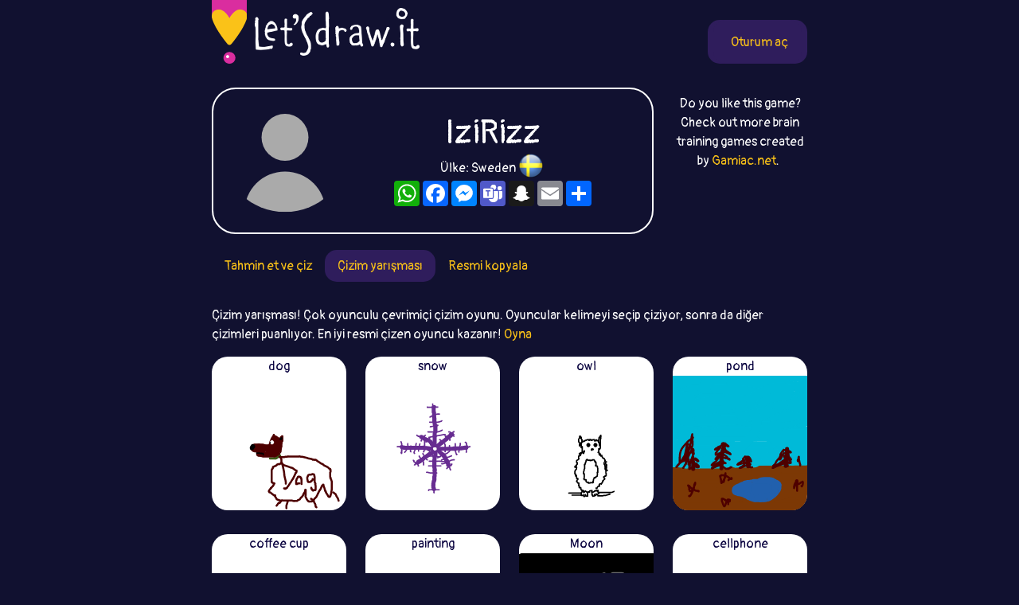

--- FILE ---
content_type: text/html;charset=UTF-8
request_url: https://letsdraw.it/tr/p/8a5unm1jx/IziRizz/best
body_size: 5010
content:
<!DOCTYPE html>
<html xmlns="http://www.w3.org/1999/xhtml" lang="tr"><head id="j_idt4">
        <meta charset="UTF-8" />

    <!-- Google Tag Manager -->
    <script async="true">
        //<![CDATA[
        (function(w,d,s,l,i){w[l]=w[l]||[];w[l].push({'gtm.start':
        new Date().getTime(),event:'gtm.js'});var f=d.getElementsByTagName(s)[0],
        j=d.createElement(s),dl=l!='dataLayer'?'&l='+l:'';j.async=true;j.src=
        'https://www.googletagmanager.com/gtm.js?id='+i+dl;f.parentNode.insertBefore(j,f);
        })(window,document,'script','dataLayer','GTM-54726S2');
        
        function gaTrack(category, action, label) {
            dataLayer.push({'event': 'GAEvent', 'eventCategory': category, 'eventAction': action, 'eventLabel': label, 'eventValue': '1'});
        }
        //]]>
        </script>
    <!-- End Google Tag Manager -->  
        <meta name="viewport" content="width=device-width, initial-scale=1" />
        <link rel="apple-touch-icon" sizes="180x180" href="/apple-touch-icon.png" />
        <link rel="icon" type="image/png" sizes="32x32" href="/favicon-32x32.png" />
        <link rel="icon" type="image/png" sizes="16x16" href="/favicon-16x16.png" />
        <link rel="manifest" href="/site.webmanifest" />
        <link rel="mask-icon" href="/safari-pinned-tab.svg" color="#d82e9f" />
        <meta name="msapplication-TileColor" content="#2b5797" />
        <meta name="theme-color" content="#ffffff" />
            <meta property="og:image" content="https://letsdraw.it/resources/images/social.png" />
            <meta property="twitter:image" content="https://letsdraw.it/resources/images/social.png" />        

        
        <link href="https://cdn.jsdelivr.net/npm/bootstrap@5.0.0-beta2/dist/css/bootstrap.min.css" rel="stylesheet" integrity="sha384-BmbxuPwQa2lc/FVzBcNJ7UAyJxM6wuqIj61tLrc4wSX0szH/Ev+nYRRuWlolflfl" crossorigin="anonymous" />
        <link type="text/css" rel="stylesheet" href="/resources/dist-styles.css?v=1vmbqa7" />   
        <link type="text/css" rel="stylesheet" href="/resources/dist-scripts.css?v=1vmbqa7" />


        <!--facebook-->
        <meta property="og:title" content="IziRizz Profil / LetsDrawIt / Online Çizim Oyunu" />
        <meta property="og:type" content="website" />
        <meta property="og:site_name" content="LetsDraw.it" />
        <meta property="og:url" content="https://letsdraw.it/tr/p/8a5unm1jx/IziRizz" />
        <meta property="og:description" content="IziRizz Profil - Tahmin Et ve Çiz, Çizim yarışması, Çizim Oyunu, Resmi kopyala - Yeteneklerini başkalarının yetenekleri ile karşılaştırabileceğin çevrimiçi çizim oyunu." />

        <!--twitter-->
        <meta name="twitter:title" content="IziRizz Profil / LetsDrawIt / Online Çizim Oyunu" />
        <meta name="twitter:card" content="summary" />
        <meta name="twitter:site" content="LetsDraw.it" />
        <meta name="twitter:url" content="https://letsdraw.it/tr/p/8a5unm1jx/IziRizz" />
        <meta name="twitter:description" content="IziRizz Profil - Tahmin Et ve Çiz, Çizim yarışması, Çizim Oyunu, Resmi kopyala - Yeteneklerini başkalarının yetenekleri ile karşılaştırabileceğin çevrimiçi çizim oyunu." />

        <meta name="description" content="IziRizz Profil - Tahmin Et ve Çiz, Çizim yarışması, Çizim Oyunu, Resmi kopyala - Yeteneklerini başkalarının yetenekleri ile karşılaştırabileceğin çevrimiçi çizim oyunu." />
        <title>IziRizz Profil / LetsDrawIt / Online Çizim Oyunu</title>

        <link rel="canonical" href="https://letsdraw.it/tr/p/8a5unm1jx/IziRizz" /><script type="text/javascript" src="/javax.faces.resource/lozad.min.js.xhtml?ln=js"></script>  
        <style>
            .nav-pills .nav-link.active, .nav-pills .show>.nav-link {
                color: #FAC218;
                background-color: #2F1D5C;
                border-radius: 15px;
            }
        </style>
        <script async="async" src="https://pagead2.googlesyndication.com/pagead/js/adsbygoogle.js?client=ca-pub-2499166985342374" crossorigin="anonymous"></script></head><body>

<!-- Google Tag Manager (noscript) -->
<noscript><iframe src="https://www.googletagmanager.com/ns.html?id=GTM-54726S2" height="0" width="0" style="display:none;visibility:hidden"></iframe></noscript>
<!-- End Google Tag Manager (noscript) -->

    <script>
        // <![CDATA[
        // AdBlockCheck v0.1
        !function(e,t){"function"==typeof define&&define.amd?define(t):"object"==typeof exports?module.exports=t:e.adblock=t()}(this,function(){"use strict";var e={},t=function(){var e=document.createElement("div");return e.id="adcontent",document.body.appendChild(e),e};return e.check=function(e,n){var o=t();setTimeout(function(){var t=0===o.offsetLeft&&0===o.offsetTop;e(t)},n||1e3)},e});
        // ]]>
    </script>
            <div class="layout">
                <div class="layout__center">
                    <main>
<form id="j_idt18" name="j_idt18" method="post" action="/profile.xhtml" enctype="application/x-www-form-urlencoded">
<input type="hidden" name="j_idt18" value="j_idt18" />

        <nav class="nav">
            <a class="nav__logo" href="https://letsdraw.it/tr/">
                <img src="https://letsdraw.it/resources/images/logo.svg" alt="LetsDraw.It logo" />
                <img class="brand" src="https://letsdraw.it/resources/images/letsdrawit.png" alt="LetsDraw.It brand" />
            </a>   

            <div class="nav__buttons">
                    <span id="login">
                        <a class="login" href="#profile">
                            <span>Giriş Yap</span>
                        </a>
                    </span>
            </div>
        </nav><input type="hidden" name="javax.faces.ViewState" id="j_id1:javax.faces.ViewState:0" value="-1445055270875832764:-3455047338065583694" autocomplete="off" />
</form>
            <div class="row">
                <div class="col-md-9">
                    <div class="box box-profile">
                        <div class="box__img d-none d-sm-block">
                                <img src="https://letsdraw.it/static/avatar/0-default.svg" alt="avatar" />
                        </div>
                        <div class="box__content">
                            <h1>
                                IziRizz
                            </h1>
                            <p class="mt-1 mb-2">Ülke: Sweden <span class="FlagPng-module__md FlagPng-module__SE"></span></p>
                            <!-- AddToAny BEGIN -->
                            <div class="a2a_kit a2a_kit_size_32 a2a_default_style" style="display: flex; justify-content: center">
                                <a class="a2a_button_whatsapp"></a>
                                <a class="a2a_button_facebook"></a>
                                <a class="a2a_button_facebook_messenger"></a>
                                <a class="a2a_button_microsoft_teams"></a>
                                <a class="a2a_button_snapchat"></a>
                                <a class="a2a_button_email"></a>
                                <a class="a2a_dd" href="https://www.addtoany.com/share"></a>
                            </div>
                        </div>
                    </div>
                </div>
                <div class="col-md-3 text-center mt-2 d-none d-md-block">Do you like this game? Check out more brain training games created by <a href="/x/a-click?idAContent=50314&href=https%3A%2F%2Fgamiac.net%2F%3Futm_source%3Dnet.topoul.letsdrawit%26utm_medium%3Dadtool%26utm_campaign%3DMESSAGE_LONG" target="_blank">Gamiac.net</a>.
        <img style="visibility: hidden" width="1" height="1" data-src="/x/tpx.png" class="lazyload" onload="fetch( '/x/a-view?idAContent=50314', { method: 'GET', headers: { } } ).then(/* just ping*/);" />
                </div>
            </div>
                <ul class="nav nav-pills">
                        <li class="nav-item"><a href="/tr/p/8a5unm1jx/IziRizz" class="nav-link ">
                                Tahmin et ve çiz
                            </a>    
                        </li>
                        <li class="nav-item"><a href="/tr/p/8a5unm1jx/IziRizz/best" class="nav-link active">
                                Çizim yarışması
                            </a>    
                        </li>
                        <li class="nav-item"><a href="/tr/p/8a5unm1jx/IziRizz/copy" class="nav-link ">
                                Resmi kopyala
                            </a>    
                        </li>
                </ul>

                <p>
                    Çizim yarışması! Çok oyunculu çevrimiçi çizim oyunu. Oyuncular kelimeyi seçip çiziyor, sonra da diğer çizimleri puanlıyor. En iyi resmi çizen oyuncu kazanır!
                    <a href="https://best.letsdraw.it/tr/">
                        Oyna
                    </a>
                </p>

                <div class="row"> 

                        <div class="col-md-3 col-6 col-sm-4">
                            <div class="drawing">
                                <a href="https://best.letsdraw.it/drawing/7hydt9ih7/General_dog" target="_blank">
                                    <div class="drawing-play">
                                    </div>
                                    <div class="drawing-title">
                                        dog
                                    </div>
                                    <img class="lozad" data-src="https://best.letsdraw.it/drawing/7hydt9ih7.svg" data-title="dog" />
                                    <div class="drawing-footer">
                                        <i class="fa fa-share-alt"></i> <i class="fa fa-play-circle"></i>
                                    </div>
                                </a>
                            </div>
                        </div> 

                        <div class="col-md-3 col-6 col-sm-4">
                            <div class="drawing">
                                <a href="https://best.letsdraw.it/drawing/4hwut9ihp/General_snow" target="_blank">
                                    <div class="drawing-play">
                                    </div>
                                    <div class="drawing-title">
                                        snow
                                    </div>
                                    <img class="lozad" data-src="https://best.letsdraw.it/drawing/4hwut9ihp.svg" data-title="snow" />
                                    <div class="drawing-footer">
                                        <i class="fa fa-share-alt"></i> <i class="fa fa-play-circle"></i>
                                    </div>
                                </a>
                            </div>
                        </div> 

                        <div class="col-md-3 col-6 col-sm-4">
                            <div class="drawing">
                                <a href="https://best.letsdraw.it/drawing/f843t9i5h/General_owl" target="_blank">
                                    <div class="drawing-play">
                                    </div>
                                    <div class="drawing-title">
                                        owl
                                    </div>
                                    <img class="lozad" data-src="https://best.letsdraw.it/drawing/f843t9i5h.svg" data-title="owl" />
                                    <div class="drawing-footer">
                                        <i class="fa fa-share-alt"></i> <i class="fa fa-play-circle"></i>
                                    </div>
                                </a>
                            </div>
                        </div> 

                        <div class="col-md-3 col-6 col-sm-4">
                            <div class="drawing">
                                <a href="https://best.letsdraw.it/drawing/86ust9i5u/General_pond" target="_blank">
                                    <div class="drawing-play">
                                    </div>
                                    <div class="drawing-title">
                                        pond
                                    </div>
                                    <img class="lozad" data-src="https://best.letsdraw.it/drawing/86ust9i5u.svg" data-title="pond" />
                                    <div class="drawing-footer">
                                        <i class="fa fa-share-alt"></i> <i class="fa fa-play-circle"></i>
                                    </div>
                                </a>
                            </div>
                        </div> 

                        <div class="col-md-3 col-6 col-sm-4">
                            <div class="drawing">
                                <a href="https://best.letsdraw.it/drawing/oo1zt9i5g/General_coffee-cup" target="_blank">
                                    <div class="drawing-play">
                                    </div>
                                    <div class="drawing-title">
                                        coffee cup
                                    </div>
                                    <img class="lozad" data-src="https://best.letsdraw.it/drawing/oo1zt9i5g.svg" data-title="coffee cup" />
                                    <div class="drawing-footer">
                                        <i class="fa fa-share-alt"></i> <i class="fa fa-play-circle"></i>
                                    </div>
                                </a>
                            </div>
                        </div> 

                        <div class="col-md-3 col-6 col-sm-4">
                            <div class="drawing">
                                <a href="https://best.letsdraw.it/drawing/ahdft9i4t/General_painting" target="_blank">
                                    <div class="drawing-play">
                                    </div>
                                    <div class="drawing-title">
                                        painting
                                    </div>
                                    <img class="lozad" data-src="https://best.letsdraw.it/drawing/ahdft9i4t.svg" data-title="painting" />
                                    <div class="drawing-footer">
                                        <i class="fa fa-share-alt"></i> <i class="fa fa-play-circle"></i>
                                    </div>
                                </a>
                            </div>
                        </div> 

                        <div class="col-md-3 col-6 col-sm-4">
                            <div class="drawing">
                                <a href="https://best.letsdraw.it/drawing/wuh8t9i4r/General_Moon" target="_blank">
                                    <div class="drawing-play">
                                    </div>
                                    <div class="drawing-title">
                                        Moon
                                    </div>
                                    <img class="lozad" data-src="https://best.letsdraw.it/drawing/wuh8t9i4r.svg" data-title="Moon" />
                                    <div class="drawing-footer">
                                        <i class="fa fa-share-alt"></i> <i class="fa fa-play-circle"></i>
                                    </div>
                                </a>
                            </div>
                        </div> 

                        <div class="col-md-3 col-6 col-sm-4">
                            <div class="drawing">
                                <a href="https://best.letsdraw.it/drawing/cpyit9i33/General_cellphone" target="_blank">
                                    <div class="drawing-play">
                                    </div>
                                    <div class="drawing-title">
                                        cellphone
                                    </div>
                                    <img class="lozad" data-src="https://best.letsdraw.it/drawing/cpyit9i33.svg" data-title="cellphone" />
                                    <div class="drawing-footer">
                                        <i class="fa fa-share-alt"></i> <i class="fa fa-play-circle"></i>
                                    </div>
                                </a>
                            </div>
                        </div> 

                        <div class="col-md-3 col-6 col-sm-4">
                            <div class="drawing">
                                <a href="https://best.letsdraw.it/drawing/oiizt9i3m/General_joker" target="_blank">
                                    <div class="drawing-play">
                                    </div>
                                    <div class="drawing-title">
                                        joker
                                    </div>
                                    <img class="lozad" data-src="https://best.letsdraw.it/drawing/oiizt9i3m.svg" data-title="joker" />
                                    <div class="drawing-footer">
                                        <i class="fa fa-share-alt"></i> <i class="fa fa-play-circle"></i>
                                    </div>
                                </a>
                            </div>
                        </div> 

                        <div class="col-md-3 col-6 col-sm-4">
                            <div class="drawing">
                                <a href="https://best.letsdraw.it/drawing/57mtt9iaz/General_ocean" target="_blank">
                                    <div class="drawing-play">
                                    </div>
                                    <div class="drawing-title">
                                        ocean
                                    </div>
                                    <img class="lozad" data-src="https://best.letsdraw.it/drawing/57mtt9iaz.svg" data-title="ocean" />
                                    <div class="drawing-footer">
                                        <i class="fa fa-share-alt"></i> <i class="fa fa-play-circle"></i>
                                    </div>
                                </a>
                            </div>
                        </div> 

                        <div class="col-md-3 col-6 col-sm-4">
                            <div class="drawing">
                                <a href="https://best.letsdraw.it/drawing/1ca9t9iam/General_black-hole" target="_blank">
                                    <div class="drawing-play">
                                    </div>
                                    <div class="drawing-title">
                                        black hole
                                    </div>
                                    <img class="lozad" data-src="https://best.letsdraw.it/drawing/1ca9t9iam.svg" data-title="black hole" />
                                    <div class="drawing-footer">
                                        <i class="fa fa-share-alt"></i> <i class="fa fa-play-circle"></i>
                                    </div>
                                </a>
                            </div>
                        </div> 

                        <div class="col-md-3 col-6 col-sm-4">
                            <div class="drawing">
                                <a href="https://best.letsdraw.it/drawing/j481t9iar/General_fever" target="_blank">
                                    <div class="drawing-play">
                                    </div>
                                    <div class="drawing-title">
                                        fever
                                    </div>
                                    <img class="lozad" data-src="https://best.letsdraw.it/drawing/j481t9iar.svg" data-title="fever" />
                                    <div class="drawing-footer">
                                        <i class="fa fa-share-alt"></i> <i class="fa fa-play-circle"></i>
                                    </div>
                                </a>
                            </div>
                        </div> 

                        <div class="col-md-3 col-6 col-sm-4">
                            <div class="drawing">
                                <a href="https://best.letsdraw.it/drawing/6y3dt9iz6/General_unicorn" target="_blank">
                                    <div class="drawing-play">
                                    </div>
                                    <div class="drawing-title">
                                        unicorn
                                    </div>
                                    <img class="lozad" data-src="https://best.letsdraw.it/drawing/6y3dt9iz6.svg" data-title="unicorn" />
                                    <div class="drawing-footer">
                                        <i class="fa fa-share-alt"></i> <i class="fa fa-play-circle"></i>
                                    </div>
                                </a>
                            </div>
                        </div>
                </div>

                <script>
					const profileReducerState = {
						idCatGameType: "best",
						usrHash: "8a5unm1jx",
						drawingUrlPrefix: "https://best.letsdraw.it",
						paginationSize: 48,
						drawingListSize: 13
					};
                </script>

                <div id="root-profile"></div>

        <script>
			lozad( '.lozad', {
				load: function ( el ) {
					el.src = el.dataset.src;
					el.alt = el.dataset.title;
					el.title = el.dataset.title;
                    el.alt = el.dataset.title;
				}
			} ).observe();
        </script>

    <!-- AddToAny BEGIN -->
    <script>
        var a2a_config = a2a_config || { };
        a2a_config.locale = 'tr';
        a2a_config.num_services = 4;
    </script>
    <script async="async" src="https://static.addtoany.com/menu/page.js"></script>
    <!-- AddToAny END -->

                        <div id="js-reactModal"></div>
                    </main>
    <footer class="row">
        <div class="col-sm-4">
            <a href="/tr/"><img class="logo" src="/resources/images/logoFooter.png" alt="LetsDraw.It logo" /></a>
        </div>
        <div class="col-sm-8">
            <p class="text-center">
                
                <span id="root-lang-selector">
                    
                </span>
                |
                <a href="/tr/privacy-policy.xhtml">Gizlilik Politikası</a>
                | 
                <a href="/tr/contact.xhtml">Feedback</a>
                |
                <a href="/t/">Apps</a> 
                |
                <a href="/tr/h/nas%C4%B1l-%C3%A7izilir">Nasıl çizilir</a>
            </p>
        </div>
    </footer>
                </div>
                <!--div class="layout__left"&gt;
                    &lt;div class="layout__adserver"&gt;
                        &lt;ui:include src="/inc/ad/_ad.xhtml" &gt;
                            &lt;ui:param name="flagAdblockSupport" value="true" /&gt;   
                        &lt;/ui:include&gt;
                    &lt;/div&gt;
                &lt;/div&gt;
                &lt;div class="layout__right"&gt;
                    &lt;div class="layout__adserver"&gt;
                        &lt;ui:include src="/inc/ad/_ad.xhtml" &gt;
                            &lt;ui:param name="flagAdblockSupport" value="true" /&gt;   
                        &lt;/ui:include&gt;
                    &lt;/div&gt;
                &lt;/div-->
            </div>



    <script>
      
		//settings reducer
        const settingsReducerState = {
            playerData: {
                usrInfo: null
            },
            flagLoggedIn: false,
            lang: "tr",
            context: "/tr", //basta apps has not context, but context is used in shared components => just "" empty string
            productionMode: true,            
            flagAdBlockOn: false, //updated by app.js and /inc/services/ADBLOCKDETECTOR.xhtml
            urlHomeServer: "https://letsdraw.it",
            accountServerSettings: {
                flagAlive: true,
                editAccountUrl: "https://account.letsdraw.it/a?backlink=https%3A%2F%2Fletsdraw.it%2Ftr%2Fp%2F8a5unm1jx%2FIziRizz%2Fbest&lang=tr",
                facebookLinkInfo: {text: 'Facebook', href: 'https://account.letsdraw.it/a/RegisterRequest?backlink=https%3A%2F%2Fletsdraw.it%2Ftr%2Fp%2F8a5unm1jx%2FIziRizz%2Fbest&providerId=facebook&lang=tr'},
                googleLinkInfo: {text: 'Google', href: 'https://account.letsdraw.it/a/RegisterRequest?backlink=https%3A%2F%2Fletsdraw.it%2Ftr%2Fp%2F8a5unm1jx%2FIziRizz%2Fbest&providerId=googleplus&lang=tr'}
            },
            catTranslationInfoList: [{"countryCode":"CZ","langCode":"cs","name":"Čeština","prefix":"/cs/"},{"countryCode":"DE","langCode":"de","name":"Deutsch","prefix":"/de/"},{"countryCode":"US","langCode":"en","name":"English","prefix":"/"},{"countryCode":"ES","langCode":"es","name":"español","prefix":"/es/"},{"countryCode":"FR","langCode":"fr","name":"français","prefix":"/fr/"},{"countryCode":"IT","langCode":"it","name":"Italiano","prefix":"/it/"},{"countryCode":"NL","langCode":"nl","name":"Nederlands","prefix":"/nl/"},{"countryCode":"PL","langCode":"pl","name":"polski","prefix":"/pl/"},{"countryCode":"PT","langCode":"pt","name":"Português","prefix":"/pt/"},{"countryCode":"RU","langCode":"ru","name":"русский язык","prefix":"/ru/"},{"countryCode":"SK","langCode":"sk","name":"slovenčina","prefix":"/sk/"},{"countryCode":"TH","langCode":"th","name":"ไทย","prefix":"/th/"},{"countryCode":"TR","langCode":"tr","name":"Türkçe","prefix":"/tr/"}],
            catTranslationInfo: {"countryCode":"TR","langCode":"tr","name":"Türkçe","prefix":"/tr/"}
        }
        
    </script>
        <script type="text/javascript" async="true" src="/resources/dist-scripts.js?v=1vmbqa7"></script>
        <script type="text/javascript" async="true" src="/resources/lazysizes.min.js"></script>
        <script src="https://cdn.jsdelivr.net/npm/@popperjs/core@2.6.0/dist/umd/popper.min.js" integrity="sha384-KsvD1yqQ1/1+IA7gi3P0tyJcT3vR+NdBTt13hSJ2lnve8agRGXTTyNaBYmCR/Nwi" crossorigin="anonymous"></script>
        <script src="https://cdn.jsdelivr.net/npm/bootstrap@5.0.0-beta2/dist/js/bootstrap.min.js" integrity="sha384-nsg8ua9HAw1y0W1btsyWgBklPnCUAFLuTMS2G72MMONqmOymq585AcH49TLBQObG" crossorigin="anonymous"></script>

        <script type="text/javascript">
            
        </script><script defer src="https://static.cloudflareinsights.com/beacon.min.js/vcd15cbe7772f49c399c6a5babf22c1241717689176015" integrity="sha512-ZpsOmlRQV6y907TI0dKBHq9Md29nnaEIPlkf84rnaERnq6zvWvPUqr2ft8M1aS28oN72PdrCzSjY4U6VaAw1EQ==" data-cf-beacon='{"version":"2024.11.0","token":"6dc5a0eae39a4b49b845837bb1b7e33d","r":1,"server_timing":{"name":{"cfCacheStatus":true,"cfEdge":true,"cfExtPri":true,"cfL4":true,"cfOrigin":true,"cfSpeedBrain":true},"location_startswith":null}}' crossorigin="anonymous"></script>
</body>
</html>

--- FILE ---
content_type: text/html; charset=utf-8
request_url: https://www.google.com/recaptcha/api2/aframe
body_size: 268
content:
<!DOCTYPE HTML><html><head><meta http-equiv="content-type" content="text/html; charset=UTF-8"></head><body><script nonce="wT4RZtDNOUxwqTIUoSi9ig">/** Anti-fraud and anti-abuse applications only. See google.com/recaptcha */ try{var clients={'sodar':'https://pagead2.googlesyndication.com/pagead/sodar?'};window.addEventListener("message",function(a){try{if(a.source===window.parent){var b=JSON.parse(a.data);var c=clients[b['id']];if(c){var d=document.createElement('img');d.src=c+b['params']+'&rc='+(localStorage.getItem("rc::a")?sessionStorage.getItem("rc::b"):"");window.document.body.appendChild(d);sessionStorage.setItem("rc::e",parseInt(sessionStorage.getItem("rc::e")||0)+1);localStorage.setItem("rc::h",'1768924153078');}}}catch(b){}});window.parent.postMessage("_grecaptcha_ready", "*");}catch(b){}</script></body></html>

--- FILE ---
content_type: image/svg+xml;charset=UTF-8
request_url: https://best.letsdraw.it/drawing/4hwut9ihp.svg
body_size: 11422
content:
<svg viewBox='0 0 400 400' version='1.1' xmlns='http://www.w3.org/2000/svg' xmlns:xlink='http://www.w3.org/1999/xlink'><g fill='none' stroke='#672C91' stroke-width='12' stroke-linecap='round' stroke-linejoin='round'><path d='M204,93c-0.423,-0.049 -0.845,-0.097 -1,0c-0.155,0.097 -0.041,0.341 0,1c0.041,0.659 0.011,1.734 0,2c-0.011,0.266 -0.003,-0.279 0,0c0.003,0.279 0.001,1.380 0,2c-0.001,0.620 -0.000,0.757 0,1c0.000,0.243 0.000,0.590 0,1c-0.000,0.410 0.000,0.883 0,1c-0.000,0.117 -0.000,-0.123 0,0c0.000,0.123 0.000,0.609 0,1c-0.000,0.391 -0.001,0.686 0,1c0.001,0.314 0.004,0.647 0,1c-0.004,0.353 -0.015,0.727 0,1c0.015,0.273 0.057,0.444 0,1c-0.057,0.556 -0.211,1.497 0,2c0.211,0.503 0.789,0.567 1,1c0.211,0.433 0.057,1.233 0,2c-0.057,0.767 -0.015,1.500 0,2c0.015,0.500 0.004,0.767 0,1c-0.004,0.233 -0.001,0.434 0,1c0.001,0.566 0.000,1.499 0,2c-0.000,0.501 -0.000,0.572 0,1c0.000,0.428 0.000,1.214 0,2'/><path d='M204,120c-0.061,4.749 -0.212,3.122 0,3c0.212,-0.122 0.789,1.263 1,2c0.211,0.737 0.057,0.827 0,1c-0.057,0.173 -0.015,0.428 0,1c0.015,0.572 0.004,1.462 0,2c-0.004,0.538 -0.001,0.726 0,1c0.001,0.274 0.001,0.636 0,1c-0.001,0.364 -0.001,0.731 0,1c0.001,0.269 0.004,0.440 0,1c-0.004,0.560 -0.016,1.508 0,2c0.016,0.492 0.061,0.526 0,1c-0.061,0.474 -0.228,1.387 0,2c0.228,0.613 0.849,0.927 1,2c0.151,1.073 -0.170,2.907 0,4c0.170,1.093 0.830,1.446 1,2c0.170,0.554 -0.151,1.310 0,2c0.151,0.690 0.772,1.315 1,2c0.228,0.685 0.061,1.429 0,2c-0.061,0.571 -0.016,0.969 0,1c0.016,0.031 0.004,-0.305 0,0c-0.004,0.305 -0.001,1.250 0,2c0.001,0.750 0.001,1.306 0,2c-0.001,0.694 -0.003,1.525 0,2c0.003,0.475 0.011,0.595 0,1c-0.011,0.405 -0.041,1.095 0,2c0.041,0.905 0.155,2.024 0,3c-0.155,0.976 -0.577,1.808 -1,3c-0.423,1.192 -0.845,2.742 -1,4c-0.155,1.258 -0.042,2.223 0,3c0.042,0.777 0.012,1.365 0,2c-0.012,0.635 -0.006,1.318 0,2'/><path d='M206,179c-0.309,4.599 -0.083,2.598 0,2c0.083,-0.598 0.022,0.207 0,1c-0.022,0.793 -0.006,1.574 0,2c0.006,0.426 0.002,0.498 0,1c-0.002,0.502 -0.000,1.434 0,2c0.000,0.566 0.000,0.765 0,1c-0.000,0.235 -0.000,0.504 0,1c0.000,0.496 0.000,1.217 0,2c-0.000,0.783 -0.000,1.627 0,2c0.000,0.373 0.000,0.274 0,1c-0.000,0.726 -0.000,2.277 0,3c0.000,0.723 0.000,0.616 0,1c-0.000,0.384 -0.000,1.257 0,2c0.000,0.743 0.000,1.355 0,2c-0.000,0.645 -0.000,1.322 0,2c0.000,0.678 0.000,1.355 0,2c-0.000,0.645 -0.000,1.257 0,2c0.000,0.743 0.000,1.616 0,2c-0.000,0.384 -0.001,0.277 0,1c0.001,0.723 0.004,2.274 0,3c-0.004,0.726 -0.015,0.626 0,1c0.015,0.374 0.056,1.221 0,2c-0.056,0.779 -0.207,1.489 0,2c0.207,0.511 0.774,0.823 1,1c0.226,0.177 0.113,0.218 0,1c-0.113,0.782 -0.226,2.303 0,3c0.226,0.697 0.793,0.568 1,1c0.207,0.432 0.056,1.424 0,2c-0.056,0.576 -0.016,0.736 0,1c0.016,0.264 0.008,0.632 0,1'/><path d='M208,229c0.309,7.858 0.083,2.505 0,1c-0.083,-1.505 -0.022,0.840 0,2c0.022,1.160 0.006,1.137 0,1c-0.006,-0.137 -0.001,-0.388 0,0c0.001,0.388 -0.003,1.416 0,2c0.003,0.584 0.011,0.723 0,1c-0.011,0.277 -0.041,0.693 0,1c0.041,0.307 0.154,0.506 0,1c-0.154,0.494 -0.576,1.282 -1,2c-0.424,0.718 -0.849,1.366 -1,2c-0.151,0.634 -0.026,1.255 0,2c0.026,0.745 -0.046,1.614 0,2c0.046,0.386 0.208,0.288 0,1c-0.208,0.712 -0.788,2.235 -1,3c-0.212,0.765 -0.057,0.772 0,1c0.057,0.228 0.015,0.678 0,1c-0.015,0.322 -0.004,0.516 0,1c0.004,0.484 0.001,1.256 0,2c-0.001,0.744 -0.000,1.459 0,2c0.000,0.541 0.000,0.907 0,2c-0.000,1.093 0.000,2.912 0,4c-0.000,1.088 -0.001,1.445 0,2c0.001,0.555 0.004,1.308 0,2c-0.004,0.692 -0.015,1.322 0,2c0.015,0.678 0.057,1.403 0,2c-0.057,0.597 -0.211,1.066 0,2c0.211,0.934 0.789,2.333 1,3c0.211,0.667 0.057,0.603 0,1c-0.057,0.397 -0.016,1.256 0,2c0.016,0.744 0.008,1.372 0,2'/><path d='M206,281c-0.309,8.240 -0.083,2.841 0,1c0.083,-1.841 0.022,-0.123 0,1c-0.022,1.123 -0.006,1.650 0,2c0.006,0.350 0.002,0.521 0,1c-0.002,0.479 -0.001,1.265 0,2c0.001,0.735 0.001,1.418 0,2c-0.001,0.582 -0.004,1.062 0,2c0.004,0.938 0.015,2.335 0,3c-0.015,0.665 -0.057,0.598 0,1c0.057,0.402 0.211,1.273 0,2c-0.211,0.727 -0.789,1.312 -1,2c-0.211,0.688 -0.057,1.480 0,2c0.057,0.520 0.015,0.767 0,1c-0.015,0.233 -0.003,0.450 0,1c0.003,0.550 -0.002,1.432 0,2c0.002,0.568 0.011,0.821 0,1c-0.011,0.179 -0.041,0.286 0,1c0.041,0.714 0.154,2.037 0,3c-0.154,0.963 -0.576,1.565 -1,2c-0.424,0.435 -0.849,0.702 -1,1c-0.151,0.298 -0.026,0.628 0,1c0.026,0.372 -0.046,0.786 0,1c0.046,0.214 0.208,0.228 0,1c-0.208,0.772 -0.788,2.301 -1,3c-0.212,0.699 -0.057,0.569 0,1c0.057,0.431 0.015,1.424 0,2c-0.015,0.576 -0.004,0.736 0,1c0.004,0.264 0.002,0.632 0,1'/><path d='M202,325c-0.619,6.719 -0.166,1.516 0,0c0.166,-1.516 0.045,0.654 0,2c-0.045,1.346 -0.013,1.866 0,2c0.013,0.134 0.007,-0.119 0,0c-0.007,0.119 -0.016,0.610 0,1c0.016,0.390 0.057,0.678 0,1c-0.057,0.322 -0.211,0.678 0,1c0.211,0.322 0.789,0.611 1,1c0.211,0.389 0.056,0.879 0,1c-0.056,0.121 -0.011,-0.125 0,0c0.011,0.125 -0.011,0.622 0,1c0.011,0.378 0.054,0.637 0,1c-0.054,0.363 -0.207,0.828 0,1c0.207,0.172 0.773,0.049 1,0c0.227,-0.049 0.113,-0.025 0,0'/><path d='M108,212c-0.036,-0.121 -0.071,-0.243 0,0c0.071,0.243 0.249,0.850 1,1c0.751,0.150 2.076,-0.156 3,0c0.924,0.156 1.446,0.774 2,1c0.554,0.226 1.138,0.061 2,0c0.862,-0.061 2.002,-0.016 3,0c0.998,0.016 1.855,0.004 3,0c1.145,-0.004 2.580,-0.001 4,0c1.420,0.001 2.827,0.000 4,0c1.173,-0.000 2.113,-0.000 3,0c0.887,0.000 1.723,0.000 3,0c1.277,-0.000 2.996,-0.000 4,0c1.004,0.000 1.294,0.000 2,0c0.706,-0.000 1.827,-0.000 3,0c1.173,0.000 2.396,-0.000 3,0c0.604,0.000 0.587,0.000 1,0c0.413,-0.000 1.254,-0.000 2,0c0.746,0.000 1.397,0.000 2,0c0.603,-0.000 1.157,-0.000 2,0c0.843,0.000 1.974,0.000 3,0c1.026,-0.000 1.945,-0.001 3,0c1.055,0.001 2.244,0.004 3,0c0.756,-0.004 1.078,-0.015 2,0c0.922,0.015 2.443,0.056 4,0c1.557,-0.056 3.149,-0.208 4,0c0.851,0.208 0.960,0.777 2,1c1.040,0.223 3.011,0.098 4,0c0.989,-0.098 0.997,-0.171 2,0c1.003,0.171 3.002,0.585 5,1'/><path d='M187,216c12.976,0.845 5.915,0.959 4,1c-1.915,0.041 1.317,0.011 3,0c1.683,-0.011 1.817,-0.003 2,0c0.183,0.003 0.414,0.001 1,0c0.586,-0.001 1.527,-0.000 2,0c0.473,0.000 0.479,0.000 1,0c0.521,-0.000 1.556,-0.000 2,0c0.444,0.000 0.295,0.000 1,0c0.705,-0.000 2.264,-0.000 3,0c0.736,0.000 0.650,0.000 1,0c0.350,-0.000 1.135,-0.000 2,0c0.865,0.000 1.810,0.000 3,0c1.190,-0.000 2.625,-0.000 4,0c1.375,0.000 2.689,0.000 4,0c1.311,-0.000 2.620,-0.000 4,0c1.380,0.000 2.831,0.000 4,0c1.169,-0.000 2.056,-0.000 3,0c0.944,0.000 1.945,0.000 3,0c1.055,-0.000 2.166,-0.000 3,0c0.834,0.000 1.393,0.000 2,0c0.607,-0.000 1.264,-0.000 2,0c0.736,0.000 1.551,0.000 2,0c0.449,0.000 0.533,0.000 1,0c0.467,0.000 1.318,0.000 2,0c0.682,0.000 1.194,0.000 2,0c0.806,0.000 1.905,0.000 3,0c1.095,0.000 2.186,0.000 3,0c0.814,0.000 1.352,0.000 2,0c0.648,0.000 1.405,0.000 2,0c0.595,0.000 1.027,0.000 2,0c0.973,0.000 2.486,0.000 4,0'/><path d='M264,217c11.802,-0.072 2.808,-0.751 0,-1c-2.808,-0.249 0.570,-0.067 2,0c1.430,0.067 0.910,0.018 1,0c0.090,-0.018 0.788,-0.005 1,0c0.212,0.005 -0.063,0.001 0,0c0.063,-0.001 0.464,-0.000 1,0c0.536,0.000 1.208,0.000 2,0c0.792,-0.000 1.705,-0.000 2,0c0.295,0.000 -0.028,0.000 0,0c0.028,-0.000 0.407,-0.000 1,0c0.593,0.000 1.402,0.000 2,0c0.598,-0.000 0.986,-0.000 1,0c0.014,0.000 -0.347,0.000 0,0c0.347,-0.000 1.401,-0.000 2,0c0.599,0.000 0.741,0.001 1,0c0.259,-0.001 0.633,-0.004 1,0c0.367,0.004 0.727,0.015 1,0c0.273,-0.015 0.458,-0.057 1,0c0.542,0.057 1.442,0.212 2,0c0.558,-0.212 0.773,-0.793 1,-1c0.227,-0.207 0.467,-0.041 1,0c0.533,0.041 1.361,-0.041 2,0c0.639,0.041 1.089,0.207 2,0c0.911,-0.207 2.284,-0.786 3,-1c0.716,-0.214 0.776,-0.061 1,0c0.224,0.061 0.612,0.031 1,0'/><path d='M296,214c5.128,-0.464 1.948,-0.123 1,0c-0.948,0.123 0.334,0.029 1,0c0.666,-0.029 0.714,0.006 1,0c0.286,-0.006 0.809,-0.054 1,0c0.191,0.054 0.051,0.210 0,0c-0.051,-0.210 -0.014,-0.787 0,-1c0.014,-0.213 0.004,-0.061 0,0c-0.004,0.061 -0.002,0.030 0,0'/><path d='M162,254c-0.334,0.414 -0.668,0.828 -1,1c-0.332,0.172 -0.663,0.102 -1,0c-0.337,-0.102 -0.679,-0.238 -1,0c-0.321,0.238 -0.622,0.848 -1,1c-0.378,0.152 -0.833,-0.155 -1,0c-0.167,0.155 -0.045,0.773 0,1c0.045,0.227 0.013,0.065 0,0c-0.013,-0.065 -0.006,-0.032 0,0'/><path d='M157,257c-0.059,0.081 -0.119,0.162 0,0c0.119,-0.162 0.416,-0.568 1,-1c0.584,-0.432 1.457,-0.889 2,-1c0.543,-0.111 0.758,0.125 1,0c0.242,-0.125 0.512,-0.611 1,-1c0.488,-0.389 1.194,-0.682 2,-1c0.806,-0.318 1.710,-0.662 2,-1c0.290,-0.338 -0.036,-0.671 0,-1c0.036,-0.329 0.433,-0.655 1,-1c0.567,-0.345 1.303,-0.708 2,-1c0.697,-0.292 1.356,-0.512 2,-1c0.644,-0.488 1.272,-1.245 2,-2c0.728,-0.755 1.557,-1.508 2,-2c0.443,-0.492 0.499,-0.724 1,-1c0.501,-0.276 1.447,-0.598 2,-1c0.553,-0.402 0.715,-0.885 1,-1c0.285,-0.115 0.695,0.138 1,0c0.305,-0.138 0.504,-0.666 1,-1c0.496,-0.334 1.287,-0.475 2,-1c0.713,-0.525 1.346,-1.436 2,-2c0.654,-0.564 1.327,-0.782 2,-1'/><path d='M187,236c5.213,-3.941 3.246,-3.294 3,-3c-0.246,0.294 1.230,0.233 2,0c0.770,-0.233 0.835,-0.640 1,-1c0.165,-0.360 0.429,-0.674 1,-1c0.571,-0.326 1.448,-0.666 2,-1c0.552,-0.334 0.779,-0.663 1,-1c0.221,-0.337 0.438,-0.682 1,-1c0.562,-0.318 1.470,-0.609 2,-1c0.530,-0.391 0.681,-0.882 1,-1c0.319,-0.118 0.807,0.139 1,0c0.193,-0.139 0.093,-0.672 0,-1c-0.093,-0.328 -0.178,-0.451 0,-1c0.178,-0.549 0.621,-1.526 1,-2c0.379,-0.474 0.696,-0.446 1,-1c0.304,-0.554 0.596,-1.692 1,-2c0.404,-0.308 0.920,0.212 1,0c0.080,-0.212 -0.277,-1.156 0,-2c0.277,-0.844 1.188,-1.588 2,-2c0.812,-0.412 1.527,-0.491 2,-1c0.473,-0.509 0.706,-1.447 1,-2c0.294,-0.553 0.651,-0.721 1,-1c0.349,-0.279 0.692,-0.670 1,-1c0.308,-0.330 0.583,-0.600 1,-1c0.417,-0.400 0.976,-0.932 1,-1c0.024,-0.068 -0.489,0.328 0,0c0.489,-0.328 1.979,-1.379 3,-2c1.021,-0.621 1.572,-0.813 2,-1c0.428,-0.187 0.733,-0.370 1,-1c0.267,-0.630 0.495,-1.708 1,-2c0.505,-0.292 1.287,0.202 2,0c0.713,-0.202 1.356,-1.101 2,-2'/><path d='M226,200c6.197,-5.751 2.189,-2.129 1,-1c-1.189,1.129 0.441,-0.235 1,-1c0.559,-0.765 0.048,-0.929 0,-1c-0.048,-0.071 0.369,-0.047 1,0c0.631,0.047 1.477,0.118 2,0c0.523,-0.118 0.721,-0.426 1,-1c0.279,-0.574 0.637,-1.414 1,-2c0.363,-0.586 0.730,-0.917 1,-1c0.270,-0.083 0.444,0.080 1,0c0.556,-0.080 1.496,-0.405 2,-1c0.504,-0.595 0.572,-1.459 1,-2c0.428,-0.541 1.215,-0.757 2,-1c0.785,-0.243 1.569,-0.513 2,-1c0.431,-0.487 0.511,-1.191 1,-2c0.489,-0.809 1.387,-1.722 2,-2c0.613,-0.278 0.942,0.079 1,0c0.058,-0.079 -0.153,-0.595 0,-1c0.153,-0.405 0.672,-0.700 1,-1c0.328,-0.300 0.465,-0.606 1,-1c0.535,-0.394 1.467,-0.876 2,-1c0.533,-0.124 0.668,0.111 1,0c0.332,-0.111 0.860,-0.568 1,-1c0.140,-0.432 -0.107,-0.837 0,-1c0.107,-0.163 0.567,-0.082 1,0c0.433,0.082 0.838,0.166 1,0c0.162,-0.166 0.081,-0.583 0,-1'/><path d='M254,177c4.542,-3.724 1.898,-1.534 1,-1c-0.898,0.534 -0.049,-0.587 0,-1c0.049,-0.413 -0.700,-0.118 -1,0c-0.300,0.118 -0.150,0.059 0,0'/><path d='M166,182c-0.059,0.022 -0.119,0.044 0,0c0.119,-0.044 0.416,-0.153 1,0c0.584,0.153 1.456,0.570 2,1c0.544,0.430 0.761,0.875 1,1c0.239,0.125 0.500,-0.068 1,0c0.500,0.068 1.238,0.397 2,1c0.762,0.603 1.546,1.480 2,2c0.454,0.520 0.578,0.683 1,1c0.422,0.317 1.144,0.788 2,1c0.856,0.212 1.848,0.165 2,0c0.152,-0.165 -0.534,-0.446 0,0c0.534,0.446 2.290,1.621 3,2c0.710,0.379 0.374,-0.039 1,0c0.626,0.039 2.213,0.535 3,1c0.787,0.465 0.775,0.899 1,1c0.225,0.101 0.686,-0.131 1,0c0.314,0.131 0.479,0.627 1,1c0.521,0.373 1.397,0.625 2,1c0.603,0.375 0.931,0.874 1,1c0.069,0.126 -0.122,-0.122 0,0c0.122,0.122 0.558,0.615 1,1c0.442,0.385 0.889,0.664 1,1c0.111,0.336 -0.115,0.729 0,1c0.115,0.271 0.569,0.419 1,1c0.431,0.581 0.837,1.595 1,2c0.163,0.405 0.081,0.203 0,0'/><path d='M197,202c1.724,1.958 1.036,1.852 1,2c-0.036,0.148 0.582,0.549 1,1c0.418,0.451 0.637,0.952 1,1c0.363,0.048 0.871,-0.356 1,0c0.129,0.356 -0.120,1.471 0,2c0.120,0.529 0.611,0.470 1,1c0.389,0.530 0.678,1.647 1,2c0.322,0.353 0.678,-0.059 1,0c0.322,0.059 0.611,0.589 1,1c0.389,0.411 0.878,0.703 1,1c0.122,0.297 -0.122,0.600 0,1c0.122,0.400 0.610,0.898 1,1c0.390,0.102 0.681,-0.193 1,0c0.319,0.193 0.667,0.874 1,1c0.333,0.126 0.653,-0.303 1,0c0.347,0.303 0.722,1.337 1,2c0.278,0.663 0.460,0.955 1,1c0.540,0.045 1.440,-0.156 2,0c0.560,0.156 0.781,0.668 1,1c0.219,0.332 0.436,0.483 1,1c0.564,0.517 1.475,1.399 2,2c0.525,0.601 0.665,0.920 1,1c0.335,0.080 0.863,-0.081 1,0c0.137,0.081 -0.119,0.402 0,1c0.119,0.598 0.613,1.473 1,2c0.387,0.527 0.667,0.705 1,1c0.333,0.295 0.719,0.706 1,1c0.281,0.294 0.457,0.471 1,1c0.543,0.529 1.454,1.412 2,2c0.546,0.588 0.727,0.882 1,1c0.273,0.118 0.636,0.059 1,0'/><path d='M228,233c4.933,4.996 1.766,1.987 1,1c-0.766,-0.987 0.870,0.050 2,1c1.130,0.950 1.756,1.814 2,2c0.244,0.186 0.107,-0.305 0,0c-0.107,0.305 -0.182,1.405 0,2c0.182,0.595 0.623,0.685 1,1c0.377,0.315 0.690,0.857 1,1c0.310,0.143 0.618,-0.112 1,0c0.382,0.112 0.838,0.589 1,1c0.162,0.411 0.028,0.754 0,1c-0.028,0.246 0.049,0.395 0,1c-0.049,0.605 -0.224,1.668 0,2c0.224,0.332 0.848,-0.066 1,0c0.152,0.066 -0.167,0.595 0,1c0.167,0.405 0.819,0.686 1,1c0.181,0.314 -0.109,0.662 0,1c0.109,0.338 0.617,0.668 1,1c0.383,0.332 0.642,0.666 1,1c0.358,0.334 0.817,0.667 1,1c0.183,0.333 0.092,0.667 0,1'/><path d='M242,253c2.161,3.252 0.564,1.382 0,1c-0.564,-0.382 -0.096,0.725 0,1c0.096,0.275 -0.180,-0.281 0,0c0.180,0.281 0.818,1.400 1,2c0.182,0.600 -0.091,0.682 0,1c0.091,0.318 0.546,0.873 1,1c0.454,0.127 0.906,-0.173 1,0c0.094,0.173 -0.172,0.821 0,1c0.172,0.179 0.782,-0.111 1,0c0.218,0.111 0.044,0.621 0,1c-0.044,0.379 0.040,0.626 0,1c-0.040,0.374 -0.206,0.874 0,1c0.206,0.126 0.783,-0.123 1,0c0.217,0.123 0.072,0.618 0,1c-0.072,0.382 -0.072,0.652 0,1c0.072,0.348 0.215,0.774 0,1c-0.215,0.226 -0.789,0.253 -1,0c-0.211,-0.253 -0.060,-0.787 0,-1c0.060,-0.213 0.030,-0.107 0,0'/></g>
<g fill='none' stroke='#672C91' stroke-width='4' stroke-linecap='round' stroke-linejoin='round'><path d='M187,188c0.444,0.006 0.889,0.012 1,0c0.111,-0.012 -0.110,-0.041 0,0c0.110,0.041 0.551,0.152 1,0c0.449,-0.152 0.905,-0.566 1,-1c0.095,-0.434 -0.171,-0.887 0,-1c0.171,-0.113 0.778,0.113 1,0c0.222,-0.113 0.060,-0.566 0,-1c-0.060,-0.434 -0.016,-0.847 0,-1c0.016,-0.153 0.005,-0.044 0,0c-0.005,0.044 -0.002,0.022 0,0'/><path d='M173,185c0.022,-0.485 0.044,-0.970 0,-1c-0.044,-0.030 -0.155,0.394 0,0c0.155,-0.394 0.576,-1.606 1,-2c0.424,-0.394 0.852,0.032 1,0c0.148,-0.032 0.015,-0.520 0,-1c-0.015,-0.480 0.087,-0.952 0,-1c-0.087,-0.048 -0.364,0.327 0,0c0.364,-0.327 1.367,-1.357 2,-2c0.633,-0.643 0.895,-0.898 1,-1c0.105,-0.102 0.052,-0.051 0,0'/><path d='M163,181c-0.447,0.001 -0.894,0.001 -1,0c-0.106,-0.001 0.130,-0.004 0,0c-0.130,0.004 -0.626,0.015 -1,0c-0.374,-0.015 -0.626,-0.057 -1,0c-0.374,0.057 -0.870,0.212 -1,0c-0.130,-0.212 0.106,-0.793 0,-1c-0.106,-0.207 -0.553,-0.041 -1,0c-0.447,0.041 -0.893,-0.044 -1,0c-0.107,0.044 0.125,0.218 0,0c-0.125,-0.218 -0.608,-0.829 -1,-1c-0.392,-0.171 -0.693,0.098 -1,0c-0.307,-0.098 -0.618,-0.562 -1,-1c-0.382,-0.438 -0.834,-0.849 -1,-1c-0.166,-0.151 -0.048,-0.043 0,0c0.048,0.043 0.024,0.022 0,0'/><path d='M166,184c0.423,-0.089 0.845,-0.179 1,0c0.155,0.179 0.041,0.626 0,1c-0.041,0.374 -0.011,0.674 0,1c0.011,0.326 0.003,0.679 0,1c-0.003,0.321 -0.001,0.611 0,1c0.001,0.389 0.001,0.877 0,1c-0.001,0.123 -0.004,-0.121 0,0c0.004,0.121 0.015,0.606 0,1c-0.015,0.394 -0.057,0.698 0,1c0.057,0.302 0.211,0.603 0,1c-0.211,0.397 -0.789,0.890 -1,1c-0.211,0.110 -0.057,-0.163 0,0c0.057,0.163 0.016,0.761 0,1c-0.016,0.239 -0.008,0.120 0,0'/><path d='M181,192c0.431,-0.081 0.861,-0.163 1,0c0.139,0.163 -0.014,0.569 0,1c0.014,0.431 0.196,0.885 0,1c-0.196,0.115 -0.771,-0.109 -1,0c-0.229,0.109 -0.114,0.551 0,1c0.114,0.449 0.226,0.904 0,1c-0.226,0.096 -0.792,-0.166 -1,0c-0.208,0.166 -0.060,0.762 0,1c0.060,0.238 0.030,0.119 0,0'/><path d='M106,196c0.033,0.480 0.065,0.959 0,1c-0.065,0.041 -0.228,-0.358 0,0c0.228,0.358 0.846,1.472 1,2c0.154,0.528 -0.155,0.470 0,1c0.155,0.530 0.774,1.648 1,2c0.226,0.352 0.061,-0.060 0,0c-0.061,0.060 -0.016,0.593 0,1c0.016,0.407 0.004,0.686 0,1c-0.004,0.314 -0.001,0.661 0,1c0.001,0.339 0.000,0.668 0,1c-0.000,0.332 -0.000,0.666 0,1c0.000,0.334 0.000,0.667 0,1c-0.000,0.333 -0.000,0.667 0,1c0.000,0.333 0.000,0.667 0,1c-0.000,0.333 -0.000,0.667 0,1c0.000,0.333 0.000,0.666 0,1c-0.000,0.334 -0.000,0.670 0,1c0.000,0.330 0.000,0.653 0,1c-0.000,0.347 -0.000,0.719 0,1c0.000,0.281 0.000,0.470 0,1c-0.000,0.530 -0.000,1.399 0,2c0.000,0.601 0.000,0.934 0,1c-0.000,0.066 -0.000,-0.136 0,0c0.000,0.136 0.000,0.610 0,1c-0.000,0.390 -0.000,0.695 0,1'/><path d='M108,221c0.309,3.969 0.083,1.392 0,1c-0.083,-0.392 -0.022,1.400 0,2c0.022,0.600 0.006,0.007 0,0c-0.006,-0.007 -0.002,0.572 0,1c0.002,0.428 0.000,0.706 0,1c-0.000,0.294 0.001,0.603 0,1c-0.001,0.397 -0.004,0.881 0,1c0.004,0.119 0.015,-0.129 0,0c-0.015,0.129 -0.056,0.634 0,1c0.056,0.366 0.207,0.592 0,1c-0.207,0.408 -0.774,0.999 -1,1c-0.226,0.001 -0.112,-0.587 0,-1c0.112,-0.413 0.223,-0.650 0,-1c-0.223,-0.350 -0.778,-0.814 -1,-1c-0.222,-0.186 -0.111,-0.093 0,0'/><path d='M109,211c-0.334,0.000 -0.668,0.000 -1,0c-0.332,0.000 -0.663,0.000 -1,0c-0.337,0.000 -0.682,0.000 -1,0c-0.318,-0.000 -0.610,0.000 -1,0c-0.390,0.000 -0.878,0.000 -1,0c-0.122,0.000 0.121,0.000 0,0c-0.121,0.000 -0.606,0.000 -1,0c-0.394,0.000 -0.697,0.000 -1,0c-0.303,0.000 -0.606,-0.000 -1,0c-0.394,0.000 -0.879,0.000 -1,0c-0.121,-0.000 0.123,0.000 0,0c-0.123,0.000 -0.611,0.000 -1,0c-0.389,0.000 -0.679,0.000 -1,0c-0.321,0.000 -0.674,-0.000 -1,0c-0.326,0.000 -0.626,0.000 -1,0c-0.374,0.000 -0.821,0.000 -1,0c-0.179,0.000 -0.089,0.000 0,0'/><path d='M297,198c0.188,-0.173 0.376,-0.346 1,0c0.624,0.346 1.683,1.210 2,2c0.317,0.790 -0.107,1.507 0,2c0.107,0.493 0.747,0.762 1,1c0.253,0.238 0.120,0.444 0,1c-0.120,0.556 -0.228,1.462 0,2c0.228,0.538 0.793,0.707 1,1c0.207,0.293 0.055,0.708 0,1c-0.055,0.292 -0.015,0.459 0,1c0.015,0.541 0.004,1.455 0,2c-0.004,0.545 0.000,0.723 0,1c-0.000,0.277 -0.004,0.655 0,1c0.004,0.345 0.016,0.657 0,1c-0.016,0.343 -0.061,0.718 0,1c0.061,0.282 0.226,0.471 0,1c-0.226,0.529 -0.845,1.398 -1,2c-0.155,0.602 0.155,0.938 0,1c-0.155,0.062 -0.774,-0.151 -1,0c-0.226,0.151 -0.061,0.667 0,1c0.061,0.333 0.016,0.485 0,1c-0.016,0.515 -0.004,1.395 0,2c0.004,0.605 0.001,0.935 0,1c-0.001,0.065 -0.000,-0.136 0,0c0.000,0.136 0.000,0.610 0,1c-0.000,0.390 -0.000,0.695 0,1'/><path d='M300,226c-0.311,2.644 -0.089,0.756 0,0c0.089,-0.756 0.044,-0.378 0,0'/><path d='M298,215c0.295,-0.414 0.590,-0.828 1,-1c0.410,-0.172 0.936,-0.102 1,0c0.064,0.102 -0.335,0.238 0,0c0.335,-0.238 1.403,-0.849 2,-1c0.597,-0.151 0.724,0.157 1,0c0.276,-0.157 0.700,-0.778 1,-1c0.300,-0.222 0.476,-0.045 1,0c0.524,0.045 1.397,-0.040 2,0c0.603,0.040 0.936,0.207 1,0c0.064,-0.207 -0.140,-0.788 0,-1c0.140,-0.212 0.625,-0.057 1,0c0.375,0.057 0.639,0.015 1,0c0.361,-0.015 0.817,-0.004 1,0c0.183,0.004 0.091,0.002 0,0'/><path d='M184,93c0.015,0.423 0.029,0.845 0,1c-0.029,0.155 -0.103,0.041 0,0c0.103,-0.041 0.382,-0.011 1,0c0.618,0.011 1.573,0.003 2,0c0.427,-0.003 0.324,-0.001 1,0c0.676,0.001 2.131,0.000 3,0c0.869,-0.000 1.152,-0.000 2,0c0.848,0.000 2.260,0.000 3,0c0.740,-0.000 0.808,-0.000 1,0c0.192,0.000 0.508,0.001 1,0c0.492,-0.001 1.161,-0.004 2,0c0.839,0.004 1.847,0.015 3,0c1.153,-0.015 2.452,-0.057 3,0c0.548,0.057 0.346,0.211 1,0c0.654,-0.211 2.164,-0.789 3,-1c0.836,-0.211 0.997,-0.057 1,0c0.003,0.057 -0.153,0.015 0,0c0.153,-0.015 0.616,-0.004 1,0c0.384,0.004 0.691,0.001 1,0c0.309,-0.001 0.622,-0.000 1,0c0.378,0.000 0.822,0.000 1,0c0.178,-0.000 0.089,-0.000 0,0'/><path d='M200,96c0.000,-0.331 0.000,-0.661 0,-1c0.000,-0.339 0.000,-0.686 0,-1c0.000,-0.314 0.000,-0.595 0,-1c0.000,-0.405 0.000,-0.934 0,-1c0.000,-0.066 0.000,0.332 0,0c0.000,-0.332 0.000,-1.395 0,-2c0.000,-0.605 0.000,-0.754 0,-1c0.000,-0.246 0.000,-0.591 0,-1c0.000,-0.409 0.000,-0.884 0,-1c0.000,-0.116 0.000,0.126 0,0c0.000,-0.126 0.000,-0.621 0,-1c0.000,-0.379 0.000,-0.640 0,-1c0.000,-0.360 0.000,-0.817 0,-1c-0.000,-0.183 0.000,-0.091 0,0'/><path d='M188,341c-0.096,-0.309 -0.192,-0.619 0,-1c0.192,-0.381 0.671,-0.834 1,-1c0.329,-0.166 0.508,-0.044 1,0c0.492,0.044 1.297,0.012 2,0c0.703,-0.012 1.306,-0.003 2,0c0.694,0.003 1.481,0.001 2,0c0.519,-0.001 0.771,-0.000 1,0c0.229,0.000 0.437,0.000 1,0c0.563,-0.000 1.482,-0.000 2,0c0.518,0.000 0.635,0.000 1,0c0.365,-0.000 0.979,-0.000 1,0c0.021,0.000 -0.552,0.000 0,0c0.552,-0.000 2.228,-0.000 3,0c0.772,0.000 0.641,0.000 1,0c0.359,-0.000 1.210,-0.000 2,0c0.790,0.000 1.521,0.000 2,0c0.479,-0.000 0.707,-0.000 1,0c0.293,0.000 0.651,0.000 1,0c0.349,-0.000 0.689,-0.000 1,0c0.311,0.000 0.594,0.000 1,0c0.406,-0.000 0.936,-0.000 1,0c0.064,0.000 -0.336,0.000 0,0c0.336,-0.000 1.410,-0.000 2,0c0.590,0.000 0.697,0.000 1,0c0.303,0.000 0.801,-0.000 1,0c0.199,0.000 0.100,0.000 0,0'/><path d='M202,339c0.453,0.303 0.906,0.606 1,1c0.094,0.394 -0.171,0.879 0,1c0.171,0.121 0.778,-0.122 1,0c0.222,0.122 0.060,0.610 0,1c-0.060,0.390 -0.016,0.682 0,1c0.016,0.318 0.004,0.663 0,1c-0.004,0.337 -0.001,0.668 0,1c0.001,0.332 0.000,0.666 0,1c-0.000,0.334 -0.000,0.667 0,1'/><path d='M204,347c0.333,1.333 0.167,0.667 0,0'/><path d='M242,276c-0.172,-0.362 -0.344,-0.723 0,-1c0.344,-0.277 1.206,-0.469 2,-1c0.794,-0.531 1.522,-1.400 2,-2c0.478,-0.600 0.706,-0.930 1,-1c0.294,-0.070 0.652,0.121 1,0c0.348,-0.121 0.685,-0.555 1,-1c0.315,-0.445 0.609,-0.903 1,-1c0.391,-0.097 0.878,0.166 1,0c0.122,-0.166 -0.121,-0.762 0,-1c0.121,-0.238 0.607,-0.119 1,0c0.393,0.119 0.693,0.239 1,0c0.307,-0.239 0.621,-0.838 1,-1c0.379,-0.162 0.823,0.111 1,0c0.177,-0.111 0.086,-0.607 0,-1c-0.086,-0.393 -0.167,-0.684 0,-1c0.167,-0.316 0.584,-0.658 1,-1'/><path d='M256,264c2.178,-2.089 0.622,-1.311 0,-1c-0.622,0.311 -0.311,0.156 0,0'/><path d='M248,266c-0.391,0.336 -0.781,0.671 -1,1c-0.219,0.329 -0.266,0.651 0,1c0.266,0.349 0.846,0.723 1,1c0.154,0.277 -0.116,0.455 0,1c0.116,0.545 0.620,1.457 1,2c0.380,0.543 0.637,0.718 1,1c0.363,0.282 0.832,0.671 1,1c0.168,0.329 0.035,0.599 0,1c-0.035,0.401 0.029,0.934 0,1c-0.029,0.066 -0.151,-0.336 0,0c0.151,0.336 0.577,1.410 1,2c0.423,0.590 0.845,0.697 1,1c0.155,0.303 0.044,0.801 0,1c-0.044,0.199 -0.022,0.100 0,0'/><path d='M158,268c-0.444,0.174 -0.888,0.348 -1,0c-0.112,-0.348 0.110,-1.217 0,-2c-0.110,-0.783 -0.550,-1.481 -1,-2c-0.450,-0.519 -0.909,-0.861 -1,-1c-0.091,-0.139 0.187,-0.075 0,0c-0.187,0.075 -0.838,0.160 -1,0c-0.162,-0.160 0.164,-0.565 0,-1c-0.164,-0.435 -0.818,-0.900 -1,-1c-0.182,-0.100 0.110,0.166 0,0c-0.110,-0.166 -0.621,-0.763 -1,-1c-0.379,-0.237 -0.627,-0.115 -1,0c-0.373,0.115 -0.870,0.224 -1,0c-0.130,-0.224 0.107,-0.781 0,-1c-0.107,-0.219 -0.557,-0.100 -1,0c-0.443,0.100 -0.879,0.182 -1,0c-0.121,-0.182 0.073,-0.626 0,-1c-0.073,-0.374 -0.412,-0.678 -1,-1c-0.588,-0.322 -1.426,-0.664 -2,-1c-0.574,-0.336 -0.885,-0.667 -1,-1c-0.115,-0.333 -0.033,-0.666 0,-1c0.033,-0.334 0.016,-0.667 0,-1'/><path d='M144,253c-2.400,-2.556 -1.400,-1.444 -1,-1c0.400,0.444 0.200,0.222 0,0'/><path d='M157,255c-0.024,-0.081 -0.048,-0.161 0,0c0.048,0.161 0.167,0.564 0,1c-0.167,0.436 -0.619,0.905 -1,1c-0.381,0.095 -0.690,-0.186 -1,0c-0.310,0.186 -0.622,0.837 -1,1c-0.378,0.163 -0.822,-0.164 -1,0c-0.178,0.164 -0.089,0.817 0,1c0.089,0.183 0.179,-0.105 0,0c-0.179,0.105 -0.626,0.603 -1,1c-0.374,0.397 -0.675,0.694 -1,1c-0.325,0.306 -0.675,0.621 -1,1c-0.325,0.379 -0.626,0.823 -1,1c-0.374,0.177 -0.822,0.086 -1,0c-0.178,-0.086 -0.086,-0.167 0,0c0.086,0.167 0.167,0.581 0,1c-0.167,0.419 -0.584,0.844 -1,1c-0.416,0.156 -0.833,0.045 -1,0c-0.167,-0.045 -0.083,-0.022 0,0'/><path d='M248,167c0.333,-0.006 0.667,-0.012 1,0c0.333,0.012 0.666,0.042 1,0c0.334,-0.042 0.668,-0.156 1,0c0.332,0.156 0.663,0.580 1,1c0.337,0.420 0.682,0.834 1,1c0.318,0.166 0.609,0.083 1,0c0.391,-0.083 0.882,-0.167 1,0c0.118,0.167 -0.137,0.584 0,1c0.137,0.416 0.666,0.833 1,1c0.334,0.167 0.472,0.086 1,0c0.528,-0.086 1.447,-0.177 2,0c0.553,0.177 0.740,0.622 1,1c0.260,0.378 0.592,0.690 1,1c0.408,0.310 0.893,0.619 1,1c0.107,0.381 -0.163,0.833 0,1c0.163,0.167 0.761,0.048 1,0c0.239,-0.048 0.120,-0.024 0,0'/><path d='M252,175c0.336,-0.001 0.671,-0.001 1,0c0.329,0.001 0.651,0.004 1,0c0.349,-0.004 0.724,-0.016 1,0c0.276,0.016 0.451,0.061 1,0c0.549,-0.061 1.471,-0.227 2,0c0.529,0.227 0.666,0.847 1,1c0.334,0.153 0.864,-0.162 1,0c0.136,0.162 -0.121,0.800 0,1c0.121,0.200 0.621,-0.038 1,0c0.379,0.038 0.638,0.350 1,1c0.362,0.650 0.828,1.636 1,2c0.172,0.364 0.049,0.104 0,0c-0.049,-0.104 -0.025,-0.052 0,0'/><path d='M255,171c0.057,-0.031 0.113,-0.063 0,0c-0.113,0.063 -0.397,0.219 0,0c0.397,-0.219 1.473,-0.814 2,-1c0.527,-0.186 0.505,0.038 1,0c0.495,-0.038 1.505,-0.336 2,-1c0.495,-0.664 0.473,-1.693 1,-2c0.527,-0.307 1.603,0.110 2,0c0.397,-0.110 0.113,-0.746 0,-1c-0.113,-0.254 -0.057,-0.127 0,0'/><path d='M227,199c-0.301,-0.287 -0.602,-0.575 -1,-1c-0.398,-0.425 -0.891,-0.989 -1,-1c-0.109,-0.011 0.168,0.530 0,0c-0.168,-0.530 -0.780,-2.131 -1,-3c-0.220,-0.869 -0.048,-1.007 0,-1c0.048,0.007 -0.029,0.160 0,0c0.029,-0.160 0.165,-0.631 0,-1c-0.165,-0.369 -0.632,-0.635 -1,-1c-0.368,-0.365 -0.638,-0.829 -1,-1c-0.362,-0.171 -0.818,-0.049 -1,0c-0.182,0.049 -0.091,0.024 0,0'/><path d='M238,188c-0.083,-0.077 -0.166,-0.153 0,-1c0.166,-0.847 0.580,-2.464 1,-3c0.420,-0.536 0.845,0.010 1,0c0.155,-0.010 0.038,-0.577 0,-1c-0.038,-0.423 0.001,-0.701 0,-1c-0.001,-0.299 -0.042,-0.620 0,-1c0.042,-0.380 0.169,-0.820 0,-1c-0.169,-0.180 -0.633,-0.100 -1,0c-0.367,0.100 -0.637,0.219 -1,0c-0.363,-0.219 -0.818,-0.777 -1,-1c-0.182,-0.223 -0.091,-0.112 0,0'/><path d='M239,181c0.328,-0.009 0.656,-0.017 1,0c0.344,0.017 0.704,0.060 1,0c0.296,-0.060 0.527,-0.223 1,0c0.473,0.223 1.187,0.830 2,1c0.813,0.170 1.723,-0.099 2,0c0.277,0.099 -0.081,0.567 0,1c0.081,0.433 0.600,0.833 1,1c0.400,0.167 0.682,0.101 1,0c0.318,-0.101 0.674,-0.238 1,0c0.326,0.238 0.623,0.851 1,1c0.377,0.149 0.833,-0.168 1,0c0.167,0.168 0.045,0.819 0,1c-0.045,0.181 -0.012,-0.109 0,0c0.012,0.109 0.003,0.617 0,1c-0.003,0.383 -0.001,0.642 0,1c0.001,0.358 0.000,0.817 0,1c-0.000,0.183 -0.000,0.092 0,0'/><path d='M251,189c0.000,0.801 0.000,0.802 0,1c-0.000,0.198 0.000,0.592 0,1c0.000,0.408 0.000,0.831 0,1c0.000,0.169 0.000,0.085 0,0'/><path d='M228,202c0.100,0.069 0.199,0.139 0,0c-0.199,-0.139 -0.698,-0.486 -1,-1c-0.302,-0.514 -0.407,-1.196 -1,-2c-0.593,-0.804 -1.674,-1.731 -2,-2c-0.326,-0.269 0.105,0.120 0,0c-0.105,-0.120 -0.744,-0.749 -1,-1c-0.256,-0.251 -0.128,-0.126 0,0'/><path d='M236,204c-0.113,-0.745 -0.226,-1.491 0,-1c0.226,0.491 0.793,2.218 1,3c0.207,0.782 0.056,0.618 0,1c-0.056,0.382 -0.015,1.310 0,2c0.015,0.690 0.004,1.141 0,2c-0.004,0.859 -0.001,2.124 0,3c0.001,0.876 0.000,1.362 0,2c-0.000,0.638 -0.000,1.428 0,2c0.000,0.572 0.000,0.926 0,1c-0.000,0.074 -0.000,-0.131 0,0c0.000,0.131 0.000,0.598 0,1c-0.000,0.402 -0.000,0.738 0,1c0.000,0.262 0.000,0.449 0,1c-0.000,0.551 -0.000,1.467 0,2c0.000,0.533 0.000,0.682 0,1c-0.000,0.318 -0.000,0.805 0,1c0.000,0.195 0.000,0.097 0,0'/><path d='M250,208c0.002,0.349 0.004,0.698 0,1c-0.004,0.302 -0.015,0.557 0,1c0.015,0.443 0.057,1.075 0,2c-0.057,0.925 -0.211,2.145 0,3c0.211,0.855 0.789,1.347 1,2c0.211,0.653 0.057,1.468 0,2c-0.057,0.532 -0.015,0.782 0,1c0.015,0.218 0.004,0.405 0,1c-0.004,0.595 -0.001,1.599 0,2c0.001,0.401 0.001,0.201 0,0'/><path d='M267,202c-0.001,0.345 -0.001,0.689 0,1c0.001,0.311 0.005,0.588 0,1c-0.005,0.412 -0.017,0.959 0,2c0.017,1.041 0.064,2.577 0,4c-0.064,1.423 -0.237,2.734 0,4c0.237,1.266 0.886,2.488 1,4c0.114,1.512 -0.305,3.316 0,6c0.305,2.684 1.336,6.250 2,8c0.664,1.750 0.961,1.686 1,2c0.039,0.314 -0.182,1.008 0,1c0.182,-0.008 0.766,-0.716 1,-1c0.234,-0.284 0.117,-0.142 0,0'/><path d='M282,201c0.008,0.242 0.016,0.484 0,1c-0.016,0.516 -0.057,1.308 0,2c0.057,0.692 0.214,1.286 0,2c-0.214,0.714 -0.797,1.550 -1,2c-0.203,0.450 -0.027,0.515 0,1c0.027,0.485 -0.097,1.389 0,2c0.097,0.611 0.415,0.930 0,2c-0.415,1.070 -1.561,2.892 -2,4c-0.439,1.108 -0.170,1.502 0,2c0.170,0.498 0.242,1.100 0,2c-0.242,0.900 -0.797,2.097 -1,3c-0.203,0.903 -0.055,1.512 0,2c0.055,0.488 0.016,0.854 0,1c-0.016,0.146 -0.008,0.073 0,0'/><path d='M215,244c0.671,-0.811 1.343,-1.621 2,-2c0.657,-0.379 1.301,-0.326 3,-1c1.699,-0.674 4.455,-2.076 6,-3c1.545,-0.924 1.881,-1.371 3,-2c1.119,-0.629 3.021,-1.440 4,-2c0.979,-0.560 1.037,-0.868 2,-1c0.963,-0.132 2.833,-0.088 5,-1c2.167,-0.912 4.632,-2.781 6,-4c1.368,-1.219 1.637,-1.790 2,-2c0.363,-0.210 0.818,-0.060 1,0c0.182,0.060 0.091,0.030 0,0'/><path d='M226,251c0.223,-0.388 0.445,-0.776 1,-1c0.555,-0.224 1.442,-0.283 3,-1c1.558,-0.717 3.787,-2.090 6,-3c2.213,-0.910 4.411,-1.357 6,-2c1.589,-0.643 2.569,-1.482 4,-2c1.431,-0.518 3.312,-0.713 4,-1c0.688,-0.287 0.185,-0.664 1,-1c0.815,-0.336 2.950,-0.629 4,-1c1.050,-0.371 1.014,-0.820 1,-1c-0.014,-0.180 -0.007,-0.090 0,0'/><path d='M227,262c0.046,0.049 0.092,0.098 1,0c0.908,-0.098 2.677,-0.341 5,-1c2.323,-0.659 5.201,-1.732 8,-3c2.799,-1.268 5.521,-2.732 8,-4c2.479,-1.268 4.717,-2.340 7,-3c2.283,-0.660 4.612,-0.909 6,-1c1.388,-0.091 1.835,-0.025 2,0c0.165,0.025 0.047,0.007 0,0c-0.047,-0.007 -0.024,-0.004 0,0'/><path d='M192,239c0.714,-0.006 1.428,-0.012 4,0c2.572,0.012 7.003,0.042 9,0c1.997,-0.042 1.562,-0.155 2,0c0.438,0.155 1.750,0.577 4,1c2.250,0.423 5.438,0.845 7,1c1.562,0.155 1.497,0.042 2,0c0.503,-0.042 1.572,-0.012 2,0c0.428,0.012 0.214,0.006 0,0'/><path d='M190,254c0.718,0.000 1.435,0.000 2,0c0.565,-0.000 0.976,-0.001 2,0c1.024,0.001 2.661,0.004 5,0c2.339,-0.004 5.378,-0.015 8,0c2.622,0.015 4.825,0.057 7,0c2.175,-0.057 4.323,-0.211 7,0c2.677,0.211 5.884,0.788 8,1c2.116,0.212 3.141,0.061 4,0c0.859,-0.061 1.551,-0.030 2,0c0.449,0.030 0.657,0.060 1,0c0.343,-0.060 0.823,-0.208 1,0c0.177,0.208 0.051,0.774 0,1c-0.051,0.226 -0.025,0.113 0,0'/><path d='M188,268c0.744,0.000 1.488,0.000 2,0c0.512,0.000 0.791,0.000 2,0c1.209,0.000 3.347,0.000 5,0c1.653,0.000 2.821,0.000 5,0c2.179,0.000 5.367,0.000 9,0c3.633,0.000 7.709,0.000 10,0c2.291,0.000 2.797,0.000 3,0c0.203,0.000 0.101,0.000 0,0'/><path d='M182,287c0.789,0.022 1.578,0.044 2,0c0.422,-0.044 0.478,-0.155 1,0c0.522,0.155 1.510,0.578 3,1c1.490,0.422 3.483,0.845 5,1c1.517,0.155 2.559,0.041 4,0c1.441,-0.041 3.279,-0.011 5,0c1.721,0.011 3.323,0.003 5,0c1.677,-0.003 3.429,-0.001 4,0c0.571,0.001 -0.039,0.000 0,0c0.039,-0.000 0.725,-0.000 1,0c0.275,0.000 0.137,0.000 0,0'/><path d='M184,220c-0.028,0.055 -0.056,0.110 0,0c0.056,-0.110 0.196,-0.386 1,0c0.804,0.386 2.273,1.434 3,2c0.727,0.566 0.713,0.648 1,1c0.287,0.352 0.876,0.972 2,2c1.124,1.028 2.785,2.465 4,4c1.215,1.535 1.986,3.168 3,5c1.014,1.832 2.272,3.862 3,5c0.728,1.138 0.927,1.383 1,2c0.073,0.617 0.021,1.605 0,2c-0.021,0.395 -0.010,0.198 0,0'/><path d='M171,231c-0.063,0.265 -0.125,0.530 0,1c0.125,0.470 0.438,1.143 1,2c0.562,0.857 1.371,1.896 2,3c0.629,1.104 1.076,2.271 2,3c0.924,0.729 2.325,1.018 3,2c0.675,0.982 0.624,2.655 1,4c0.376,1.345 1.178,2.362 2,3c0.822,0.638 1.663,0.897 2,1c0.337,0.103 0.168,0.052 0,0'/><path d='M160,239c-0.110,0.350 -0.220,0.700 0,1c0.220,0.300 0.769,0.548 1,1c0.231,0.452 0.143,1.106 1,2c0.857,0.894 2.659,2.026 4,3c1.341,0.974 2.219,1.789 3,3c0.781,1.211 1.463,2.819 2,4c0.537,1.181 0.928,1.934 1,2c0.072,0.066 -0.177,-0.554 0,0c0.177,0.554 0.779,2.282 1,3c0.221,0.718 0.059,0.427 0,1c-0.059,0.573 -0.016,2.009 0,3c0.016,0.991 0.004,1.536 0,2c-0.004,0.464 -0.001,0.847 0,1c0.001,0.153 0.001,0.077 0,0'/><path d='M173,226c0.445,0.172 0.890,0.344 1,0c0.110,-0.344 -0.114,-1.204 0,-2c0.114,-0.796 0.566,-1.527 1,-4c0.434,-2.473 0.848,-6.687 1,-10c0.152,-3.313 0.041,-5.725 0,-8c-0.041,-2.275 -0.011,-4.414 0,-6c0.011,-1.586 0.003,-2.619 0,-3c-0.003,-0.381 -0.001,-0.109 0,0c0.001,0.109 0.000,0.054 0,0'/><path d='M158,224c-0.007,0.036 -0.013,0.073 0,0c0.013,-0.073 0.046,-0.255 0,-1c-0.046,-0.745 -0.171,-2.054 0,-3c0.171,-0.946 0.638,-1.529 1,-3c0.362,-1.471 0.619,-3.831 1,-6c0.381,-2.169 0.886,-4.148 1,-5c0.114,-0.852 -0.162,-0.575 0,-1c0.162,-0.425 0.760,-1.550 1,-2c0.240,-0.450 0.120,-0.225 0,0'/><path d='M146,231c-0.368,-0.066 -0.735,-0.132 -1,-1c-0.265,-0.868 -0.426,-2.537 0,-4c0.426,-1.463 1.439,-2.719 2,-4c0.561,-1.281 0.671,-2.588 1,-4c0.329,-1.412 0.876,-2.929 1,-4c0.124,-1.071 -0.177,-1.696 0,-3c0.177,-1.304 0.831,-3.288 1,-4c0.169,-0.712 -0.147,-0.153 0,-1c0.147,-0.847 0.756,-3.099 1,-4c0.244,-0.901 0.122,-0.450 0,0'/><path d='M135,226c0.113,0.050 0.225,0.100 0,0c-0.225,-0.100 -0.789,-0.349 -1,-1c-0.211,-0.651 -0.071,-1.704 0,-3c0.071,-1.296 0.072,-2.833 0,-4c-0.072,-1.167 -0.215,-1.963 0,-3c0.215,-1.037 0.790,-2.317 1,-3c0.210,-0.683 0.056,-0.771 0,-1c-0.056,-0.229 -0.015,-0.600 0,-1c0.015,-0.400 0.004,-0.829 0,-1c-0.004,-0.171 -0.002,-0.086 0,0'/><path d='M117,228c0.014,-0.428 0.028,-0.857 1,-2c0.972,-1.143 2.901,-3.002 4,-5c1.099,-1.998 1.366,-4.136 2,-6c0.634,-1.864 1.634,-3.452 2,-5c0.366,-1.548 0.098,-3.054 0,-4c-0.098,-0.946 -0.026,-1.332 0,-2c0.026,-0.668 0.008,-1.620 0,-2c-0.008,-0.380 -0.004,-0.190 0,0'/><path d='M189,183c0.696,0.096 1.393,0.192 2,0c0.607,-0.192 1.125,-0.672 3,-1c1.875,-0.328 5.107,-0.505 8,-1c2.893,-0.495 5.448,-1.310 9,-2c3.552,-0.690 8.101,-1.257 12,-2c3.899,-0.743 7.148,-1.663 9,-2c1.852,-0.337 2.306,-0.091 3,0c0.694,0.091 1.627,0.026 2,0c0.373,-0.026 0.187,-0.013 0,0'/><path d='M186,167c0.353,0.001 0.705,0.003 2,0c1.295,-0.003 3.532,-0.010 5,0c1.468,0.010 2.166,0.037 4,0c1.834,-0.037 4.804,-0.140 8,0c3.196,0.140 6.620,0.522 10,0c3.380,-0.522 6.718,-1.948 9,-3c2.282,-1.052 3.509,-1.729 4,-2c0.491,-0.271 0.245,-0.135 0,0'/><path d='M193,152c0.746,-0.455 1.492,-0.909 2,-1c0.508,-0.091 0.778,0.182 2,0c1.222,-0.182 3.396,-0.818 5,-1c1.604,-0.182 2.636,0.091 4,0c1.364,-0.091 3.059,-0.547 4,-1c0.941,-0.453 1.129,-0.905 2,-1c0.871,-0.095 2.427,0.167 3,0c0.573,-0.167 0.164,-0.762 0,-1c-0.164,-0.238 -0.082,-0.119 0,0'/><path d='M191,138c0.526,0.000 1.052,0.001 2,0c0.948,-0.001 2.319,-0.003 4,0c1.681,0.003 3.673,0.011 6,0c2.327,-0.011 4.990,-0.041 7,0c2.010,0.041 3.368,0.152 5,0c1.632,-0.152 3.537,-0.566 5,-1c1.463,-0.434 2.483,-0.887 3,-1c0.517,-0.113 0.530,0.114 1,0c0.470,-0.114 1.396,-0.569 2,-1c0.604,-0.431 0.887,-0.837 1,-1c0.113,-0.163 0.057,-0.081 0,0'/><path d='M192,123c0.647,-0.588 1.294,-1.177 3,-2c1.706,-0.823 4.471,-1.881 7,-3c2.529,-1.119 4.821,-2.300 7,-3c2.179,-0.700 4.244,-0.920 6,-1c1.756,-0.080 3.204,-0.022 4,0c0.796,0.022 0.942,0.006 1,0c0.058,-0.006 0.029,-0.003 0,0'/></g>
<g fill='none' stroke='#FFFFFF' stroke-width='4' stroke-linecap='round' stroke-linejoin='round'><path d='M209,217c-0.341,0.000 -0.683,0.000 -1,0c-0.317,-0.000 -0.610,-0.000 -1,0c-0.390,0.000 -0.879,0.001 -1,0c-0.121,-0.001 0.124,-0.003 0,0c-0.124,0.003 -0.619,0.011 -1,0c-0.381,-0.011 -0.649,-0.042 -1,0c-0.351,0.042 -0.785,0.155 -1,0c-0.215,-0.155 -0.212,-0.580 0,-1c0.212,-0.420 0.632,-0.834 1,-1c0.368,-0.166 0.684,-0.083 1,0'/><path d='M205,215c0.549,-0.310 0.920,-0.084 1,0c0.080,0.084 -0.133,0.025 0,0c0.133,-0.025 0.610,-0.018 1,0c0.390,0.018 0.693,0.046 1,0c0.307,-0.046 0.619,-0.166 1,0c0.381,0.166 0.830,0.618 1,1c0.170,0.382 0.060,0.695 0,1c-0.060,0.305 -0.072,0.604 0,1c0.072,0.396 0.226,0.891 0,1c-0.226,0.109 -0.834,-0.167 -1,0c-0.166,0.167 0.110,0.777 0,1c-0.110,0.223 -0.607,0.060 -1,0c-0.393,-0.060 -0.684,-0.017 -1,0c-0.316,0.017 -0.658,0.009 -1,0'/><path d='M206,220c-0.574,0.524 -0.010,0.333 0,0c0.010,-0.333 -0.533,-0.807 -1,-1c-0.467,-0.193 -0.857,-0.103 -1,0c-0.143,0.103 -0.038,0.220 0,0c0.038,-0.220 0.011,-0.777 0,-1c-0.011,-0.223 -0.005,-0.111 0,0'/></g>
</svg>

--- FILE ---
content_type: image/svg+xml;charset=UTF-8
request_url: https://best.letsdraw.it/drawing/f843t9i5h.svg
body_size: 10524
content:
<svg viewBox='0 0 400 400' version='1.1' xmlns='http://www.w3.org/2000/svg' xmlns:xlink='http://www.w3.org/1999/xlink'><g fill='none' stroke='#000000' stroke-width='4' stroke-linecap='round' stroke-linejoin='round'><path d='M235,228c0.328,0.018 0.656,0.037 1,0c0.344,-0.037 0.706,-0.129 1,0c0.294,0.129 0.522,0.479 1,1c0.478,0.521 1.206,1.212 2,2c0.794,0.788 1.653,1.672 2,2c0.347,0.328 0.180,0.101 0,0c-0.180,-0.101 -0.373,-0.076 -1,0c-0.627,0.076 -1.686,0.205 -2,0c-0.314,-0.205 0.118,-0.742 0,-1c-0.118,-0.258 -0.785,-0.238 -1,0c-0.215,0.238 0.023,0.694 0,1c-0.023,0.306 -0.305,0.464 0,1c0.305,0.536 1.198,1.452 2,2c0.802,0.548 1.515,0.728 2,1c0.485,0.272 0.743,0.636 1,1'/><path d='M243,238c1.342,1.530 0.699,0.353 1,0c0.301,-0.353 1.548,0.116 2,0c0.452,-0.116 0.110,-0.816 0,-1c-0.110,-0.184 0.013,0.150 0,0c-0.013,-0.150 -0.161,-0.784 0,0c0.161,0.784 0.631,2.985 1,4c0.369,1.015 0.638,0.845 1,1c0.362,0.155 0.819,0.634 1,1c0.181,0.366 0.086,0.620 0,1c-0.086,0.380 -0.163,0.888 0,1c0.163,0.112 0.567,-0.170 1,0c0.433,0.170 0.894,0.792 1,1c0.106,0.208 -0.143,0.003 0,0c0.143,-0.003 0.677,0.195 1,0c0.323,-0.195 0.433,-0.783 1,0c0.567,0.783 1.591,2.938 2,4c0.409,1.062 0.205,1.031 0,1'/><path d='M255,251c1.855,2.036 0.493,0.626 0,1c-0.493,0.374 -0.117,2.531 0,3c0.117,0.469 -0.024,-0.750 0,-1c0.024,-0.250 0.214,0.468 1,1c0.786,0.532 2.168,0.876 3,1c0.832,0.124 1.113,0.026 1,0c-0.113,-0.026 -0.619,0.019 -1,0c-0.381,-0.019 -0.635,-0.101 -1,0c-0.365,0.101 -0.841,0.384 -1,1c-0.159,0.616 -0.001,1.566 0,2c0.001,0.434 -0.154,0.354 0,1c0.154,0.646 0.618,2.020 1,3c0.382,0.980 0.680,1.566 1,2c0.320,0.434 0.660,0.717 1,1'/><path d='M260,266c0.773,2.157 0.207,0.049 0,-1c-0.207,-1.049 -0.055,-1.038 0,-1c0.055,0.038 0.015,0.104 0,1c-0.015,0.896 -0.003,2.622 0,4c0.003,1.378 -0.002,2.408 0,3c0.002,0.592 0.012,0.747 0,1c-0.012,0.253 -0.045,0.603 0,1c0.045,0.397 0.169,0.841 0,1c-0.169,0.159 -0.631,0.032 -1,0c-0.369,-0.032 -0.646,0.032 -1,0c-0.354,-0.032 -0.785,-0.158 -1,0c-0.215,0.158 -0.212,0.602 0,1c0.212,0.398 0.635,0.751 1,1c0.365,0.249 0.672,0.393 1,1c0.328,0.607 0.675,1.678 1,2c0.325,0.322 0.626,-0.106 1,0c0.374,0.106 0.821,0.744 1,1c0.179,0.256 0.089,0.128 0,0'/><path d='M262,281c0.596,1.091 -0.415,0.817 -1,1c-0.585,0.183 -0.745,0.821 -1,1c-0.255,0.179 -0.604,-0.103 -1,0c-0.396,0.103 -0.839,0.591 -1,1c-0.161,0.409 -0.039,0.739 0,1c0.039,0.261 -0.004,0.454 0,1c0.004,0.546 0.053,1.447 0,2c-0.053,0.553 -0.210,0.759 0,1c0.210,0.241 0.788,0.516 1,1c0.212,0.484 0.058,1.176 0,2c-0.058,0.824 -0.021,1.779 0,2c0.021,0.221 0.026,-0.291 0,0c-0.026,0.291 -0.084,1.386 0,2c0.084,0.614 0.310,0.747 0,1c-0.310,0.253 -1.155,0.627 -2,1'/><path d='M257,298c-0.328,1.967 -0.648,0.386 -1,0c-0.352,-0.386 -0.736,0.425 -1,1c-0.264,0.575 -0.407,0.914 -1,1c-0.593,0.086 -1.634,-0.080 -2,0c-0.366,0.080 -0.056,0.408 0,1c0.056,0.592 -0.142,1.450 0,2c0.142,0.550 0.625,0.792 1,1c0.375,0.208 0.643,0.382 1,1c0.357,0.618 0.802,1.680 1,2c0.198,0.320 0.150,-0.101 0,0c-0.150,0.101 -0.403,0.724 -1,1c-0.597,0.276 -1.537,0.206 -2,1c-0.463,0.794 -0.450,2.453 -1,3c-0.550,0.547 -1.663,-0.018 -2,0c-0.337,0.018 0.102,0.620 0,1c-0.102,0.380 -0.743,0.537 -1,1c-0.257,0.463 -0.128,1.231 0,2'/><path d='M248,316c-1.266,2.903 0.068,1.160 0,1c-0.068,-0.160 -1.539,1.265 -2,2c-0.461,0.735 0.087,0.782 0,1c-0.087,0.218 -0.811,0.608 -1,1c-0.189,0.392 0.157,0.785 0,1c-0.157,0.215 -0.816,0.253 -1,0c-0.184,-0.253 0.107,-0.798 0,-1c-0.107,-0.202 -0.611,-0.062 -1,0c-0.389,0.062 -0.664,0.045 -1,0c-0.336,-0.045 -0.732,-0.118 -1,0c-0.268,0.118 -0.408,0.427 -1,1c-0.592,0.573 -1.637,1.410 -2,2c-0.363,0.590 -0.045,0.931 0,1c0.045,0.069 -0.184,-0.136 0,0c0.184,0.136 0.780,0.614 1,1c0.220,0.386 0.063,0.682 0,1c-0.063,0.318 -0.031,0.659 0,1'/><path d='M239,328c-0.328,0.555 -1.647,-0.058 -2,0c-0.353,0.058 0.260,0.788 0,1c-0.260,0.212 -1.394,-0.093 -2,0c-0.606,0.093 -0.683,0.584 -1,1c-0.317,0.416 -0.872,0.756 -1,1c-0.128,0.244 0.173,0.392 0,1c-0.173,0.608 -0.821,1.676 -1,2c-0.179,0.324 0.109,-0.095 0,0c-0.109,0.095 -0.617,0.706 -1,1c-0.383,0.294 -0.642,0.271 -1,0c-0.358,-0.271 -0.817,-0.792 -1,-1c-0.183,-0.208 -0.092,-0.104 0,0'/><path d='M185,229c-0.323,0.022 -0.646,0.044 -1,0c-0.354,-0.044 -0.739,-0.153 -1,0c-0.261,0.153 -0.396,0.566 -1,1c-0.604,0.434 -1.675,0.887 -2,1c-0.325,0.113 0.098,-0.113 0,0c-0.098,0.113 -0.717,0.566 -1,1c-0.283,0.434 -0.230,0.848 0,1c0.230,0.152 0.636,0.040 1,0c0.364,-0.040 0.686,-0.009 1,0c0.314,0.009 0.621,-0.005 1,0c0.379,0.005 0.831,0.030 1,0c0.169,-0.030 0.056,-0.114 0,0c-0.056,0.114 -0.057,0.426 0,1c0.057,0.574 0.170,1.412 0,2c-0.170,0.588 -0.623,0.928 -1,1c-0.377,0.072 -0.679,-0.122 -1,0c-0.321,0.122 -0.660,0.561 -1,1'/><path d='M180,238c-0.646,0.246 -0.761,-0.138 -1,0c-0.239,0.138 -0.601,0.799 -1,1c-0.399,0.201 -0.836,-0.058 -1,0c-0.164,0.058 -0.056,0.434 0,1c0.056,0.566 0.061,1.321 0,2c-0.061,0.679 -0.186,1.281 0,2c0.186,0.719 0.684,1.555 1,2c0.316,0.445 0.450,0.501 0,1c-0.450,0.499 -1.483,1.443 -2,2c-0.517,0.557 -0.517,0.727 -1,1c-0.483,0.273 -1.450,0.650 -2,1c-0.550,0.350 -0.684,0.675 -1,1c-0.316,0.325 -0.814,0.651 -1,1c-0.186,0.349 -0.060,0.723 0,1c0.060,0.277 0.055,0.459 0,1c-0.055,0.541 -0.158,1.440 0,2c0.158,0.560 0.579,0.780 1,1'/><path d='M172,258c0.382,1.009 0.835,1.031 1,1c0.165,-0.031 0.040,-0.114 0,0c-0.040,0.114 0.004,0.427 0,1c-0.004,0.573 -0.058,1.407 0,2c0.058,0.593 0.226,0.946 0,1c-0.226,0.054 -0.845,-0.189 -1,0c-0.155,0.189 0.155,0.811 0,1c-0.155,0.189 -0.776,-0.054 -1,0c-0.224,0.054 -0.053,0.406 0,1c0.053,0.594 -0.013,1.430 0,2c0.013,0.570 0.105,0.874 0,1c-0.105,0.126 -0.406,0.075 -1,0c-0.594,-0.075 -1.481,-0.174 -2,0c-0.519,0.174 -0.672,0.621 -1,1c-0.328,0.379 -0.832,0.689 -1,1c-0.168,0.311 0.000,0.623 0,1c-0.000,0.377 -0.169,0.819 0,1c0.169,0.181 0.674,0.100 1,0c0.326,-0.100 0.472,-0.219 1,0c0.528,0.219 1.436,0.777 2,1c0.564,0.223 0.782,0.112 1,0'/><path d='M171,273c0.773,0.412 0.204,-0.058 0,0c-0.204,0.058 -0.043,0.646 0,1c0.043,0.354 -0.031,0.476 0,1c0.031,0.524 0.167,1.451 0,2c-0.167,0.549 -0.637,0.722 -1,1c-0.363,0.278 -0.619,0.662 -1,1c-0.381,0.338 -0.887,0.629 -1,1c-0.113,0.371 0.167,0.820 0,1c-0.167,0.180 -0.781,0.089 -1,0c-0.219,-0.089 -0.045,-0.178 0,0c0.045,0.178 -0.041,0.621 0,1c0.041,0.379 0.207,0.693 0,1c-0.207,0.307 -0.788,0.607 -1,1c-0.212,0.393 -0.057,0.879 0,1c0.057,0.121 0.015,-0.123 0,0c-0.015,0.123 -0.004,0.614 0,1c0.004,0.386 0.000,0.668 0,1c-0.000,0.332 0.003,0.715 0,1c-0.003,0.285 -0.012,0.471 0,1c0.012,0.529 0.044,1.399 0,2c-0.044,0.601 -0.166,0.931 0,1c0.166,0.069 0.619,-0.123 1,0c0.381,0.123 0.691,0.562 1,1'/><path d='M168,293c0.535,1.323 0.871,0.129 1,0c0.129,-0.129 0.049,0.805 0,1c-0.049,0.195 -0.067,-0.350 0,0c0.067,0.350 0.221,1.596 0,2c-0.221,0.404 -0.816,-0.035 -1,0c-0.184,0.035 0.042,0.544 0,1c-0.042,0.456 -0.351,0.857 0,1c0.351,0.143 1.362,0.026 2,0c0.638,-0.026 0.903,0.038 1,0c0.097,-0.038 0.026,-0.179 0,0c-0.026,0.179 -0.007,0.678 0,1c0.007,0.322 0.001,0.468 0,1c-0.001,0.532 0.002,1.449 0,2c-0.002,0.551 -0.011,0.735 0,1c0.011,0.265 0.041,0.610 0,1c-0.041,0.390 -0.155,0.826 0,1c0.155,0.174 0.577,0.087 1,0'/><path d='M172,305c0.801,1.869 0.805,0.542 1,0c0.195,-0.542 0.581,-0.297 1,0c0.419,0.297 0.870,0.647 1,1c0.130,0.353 -0.060,0.711 0,1c0.060,0.289 0.370,0.511 0,1c-0.370,0.489 -1.420,1.245 -2,2c-0.580,0.755 -0.688,1.508 -1,2c-0.312,0.492 -0.827,0.724 -1,1c-0.173,0.276 -0.004,0.595 0,1c0.004,0.405 -0.156,0.896 0,1c0.156,0.104 0.629,-0.180 1,0c0.371,0.180 0.639,0.822 1,1c0.361,0.178 0.814,-0.110 1,0c0.186,0.110 0.105,0.618 0,1c-0.105,0.382 -0.235,0.638 0,1c0.235,0.362 0.836,0.829 1,1c0.164,0.171 -0.110,0.046 0,0c0.110,-0.046 0.603,-0.013 1,0c0.397,0.013 0.699,0.007 1,0'/><path d='M177,319c1.159,1.097 1.057,0.839 1,1c-0.057,0.161 -0.068,0.739 0,1c0.068,0.261 0.214,0.203 0,1c-0.214,0.797 -0.786,2.448 -1,3c-0.214,0.552 -0.068,0.004 0,0c0.068,-0.004 0.057,0.537 0,1c-0.057,0.463 -0.159,0.848 0,1c0.159,0.152 0.579,0.072 1,0c0.421,-0.072 0.844,-0.135 1,0c0.156,0.135 0.046,0.467 0,1c-0.046,0.533 -0.027,1.267 0,2c0.027,0.733 0.063,1.464 0,2c-0.063,0.536 -0.224,0.876 0,1c0.224,0.124 0.834,0.033 1,0c0.166,-0.033 -0.110,-0.009 0,0c0.110,0.009 0.607,0.002 1,0c0.393,-0.002 0.684,-0.001 1,0c0.316,0.001 0.658,0.000 1,0'/><path d='M183,333c0.845,0.239 0.959,0.837 1,1c0.041,0.163 0.011,-0.110 0,0c-0.011,0.110 -0.003,0.603 0,1c0.003,0.397 -0.000,0.699 0,1c0.000,0.301 0.003,0.603 0,1c-0.003,0.397 -0.012,0.889 0,1c0.012,0.111 0.046,-0.160 0,0c-0.046,0.160 -0.171,0.749 0,1c0.171,0.251 0.638,0.162 1,0c0.362,-0.162 0.619,-0.396 1,0c0.381,0.396 0.887,1.424 1,2c0.113,0.576 -0.165,0.701 0,1c0.165,0.299 0.775,0.773 1,1c0.225,0.227 0.064,0.208 0,0c-0.064,-0.208 -0.032,-0.604 0,-1'/><path d='M188,342c0.951,1.393 0.829,0.375 1,0c0.171,-0.375 0.634,-0.109 1,0c0.366,0.109 0.634,0.060 1,0c0.366,-0.060 0.829,-0.132 1,0c0.171,0.132 0.049,0.466 0,1c-0.049,0.534 -0.024,1.267 0,2'/><path d='M192,345c0.572,0.903 0.003,1.660 0,2c-0.003,0.340 0.559,0.263 1,0c0.441,-0.263 0.762,-0.712 1,-1c0.238,-0.288 0.393,-0.414 1,-1c0.607,-0.586 1.667,-1.633 2,-2c0.333,-0.367 -0.061,-0.056 0,0c0.061,0.056 0.578,-0.143 1,0c0.422,0.143 0.750,0.628 1,1c0.250,0.372 0.421,0.631 1,1c0.579,0.369 1.566,0.849 2,1c0.434,0.151 0.315,-0.026 1,0c0.685,0.026 2.173,0.254 3,0c0.827,-0.254 0.992,-0.992 1,-1c0.008,-0.008 -0.141,0.712 0,1c0.141,0.288 0.570,0.144 1,0'/><path d='M208,346c2.658,0.033 1.304,-0.383 1,-1c-0.304,-0.617 0.443,-1.433 1,-2c0.557,-0.567 0.925,-0.884 1,-1c0.075,-0.116 -0.144,-0.030 0,0c0.144,0.030 0.651,0.005 1,0c0.349,-0.005 0.539,0.009 1,0c0.461,-0.009 1.193,-0.041 2,0c0.807,0.041 1.690,0.155 2,0c0.310,-0.155 0.046,-0.581 0,0c-0.046,0.581 0.125,2.167 0,3c-0.125,0.833 -0.546,0.913 0,1c0.546,0.087 2.058,0.181 3,0c0.942,-0.181 1.314,-0.636 2,-1c0.686,-0.364 1.685,-0.636 2,-1c0.315,-0.364 -0.053,-0.818 0,-1c0.053,-0.182 0.526,-0.091 1,0'/><path d='M225,343c0.935,-0.482 0.772,-0.185 1,0c0.228,0.185 0.845,0.260 1,0c0.155,-0.260 -0.153,-0.854 0,-1c0.153,-0.146 0.766,0.156 1,0c0.234,-0.156 0.090,-0.770 0,-1c-0.090,-0.230 -0.125,-0.076 0,0c0.125,0.076 0.409,0.073 1,0c0.591,-0.073 1.487,-0.215 2,0c0.513,0.215 0.643,0.787 1,1c0.357,0.213 0.941,0.067 1,0c0.059,-0.067 -0.407,-0.057 0,0c0.407,0.057 1.688,0.159 2,0c0.312,-0.159 -0.344,-0.580 -1,-1'/><path d='M234,341c1.500,-0.333 0.750,-0.167 0,0'/><path d='M232,343c0.455,-0.004 0.909,-0.007 1,0c0.091,0.007 -0.182,0.025 0,0c0.182,-0.025 0.818,-0.094 1,0c0.182,0.094 -0.091,0.351 0,1c0.091,0.649 0.546,1.690 1,2c0.454,0.310 0.906,-0.110 1,0c0.094,0.110 -0.171,0.749 0,1c0.171,0.251 0.779,0.113 1,0c0.221,-0.113 0.055,-0.202 0,0c-0.055,0.202 0.000,0.695 0,1c-0.000,0.305 -0.056,0.421 0,1c0.056,0.579 0.222,1.622 0,2c-0.222,0.378 -0.833,0.091 -1,0c-0.167,-0.091 0.110,0.014 0,0c-0.110,-0.014 -0.607,-0.148 -1,0c-0.393,0.148 -0.683,0.578 -1,1c-0.317,0.422 -0.662,0.835 -1,1c-0.338,0.165 -0.669,0.083 -1,0'/><path d='M232,353c-0.956,0.777 -0.845,0.218 -1,0c-0.155,-0.218 -0.578,-0.097 -1,0c-0.422,0.097 -0.845,0.169 -1,0c-0.155,-0.169 -0.041,-0.578 0,-1c0.041,-0.422 0.011,-0.856 0,-1c-0.011,-0.144 -0.002,0.003 0,0c0.002,-0.003 -0.003,-0.156 0,0c0.003,0.156 0.016,0.620 0,1c-0.016,0.380 -0.060,0.676 0,1c0.060,0.324 0.223,0.675 0,1c-0.223,0.325 -0.833,0.623 -1,1c-0.167,0.377 0.109,0.832 0,1c-0.109,0.168 -0.603,0.048 -1,0c-0.397,-0.048 -0.699,-0.024 -1,0'/><path d='M226,356c-1.094,0.468 -0.829,0.137 -1,0c-0.171,-0.137 -0.778,-0.079 -1,0c-0.222,0.079 -0.060,0.181 0,0c0.060,-0.181 0.017,-0.643 0,-1c-0.017,-0.357 -0.008,-0.608 0,-1c0.008,-0.392 0.016,-0.925 0,-1c-0.016,-0.075 -0.056,0.309 0,1c0.056,0.691 0.208,1.688 0,2c-0.208,0.312 -0.777,-0.060 -1,0c-0.223,0.060 -0.101,0.551 0,1c0.101,0.449 0.182,0.855 0,1c-0.182,0.145 -0.626,0.028 -1,0c-0.374,-0.028 -0.678,0.031 -1,0c-0.322,-0.031 -0.664,-0.153 -1,0c-0.336,0.153 -0.667,0.580 -1,0c-0.333,-0.580 -0.666,-2.166 -1,-3c-0.334,-0.834 -0.667,-0.917 -1,-1'/><path d='M217,354c-0.464,-0.802 -0.124,-0.806 0,-1c0.124,-0.194 0.033,-0.577 0,-1c-0.033,-0.423 -0.009,-0.887 0,-1c0.009,-0.113 0.003,0.124 0,0c-0.003,-0.124 -0.005,-0.611 0,-1c0.005,-0.389 0.015,-0.682 0,-1c-0.015,-0.318 -0.057,-0.663 0,-1c0.057,-0.337 0.212,-0.668 0,-1c-0.212,-0.332 -0.793,-0.667 -1,-1c-0.207,-0.333 -0.042,-0.664 0,-1c0.042,-0.336 -0.040,-0.678 0,-1c0.040,-0.322 0.203,-0.625 0,-1c-0.203,-0.375 -0.772,-0.821 -1,-1c-0.228,-0.179 -0.114,-0.089 0,0'/><path d='M204,346c-0.000,0.438 -0.000,0.877 0,1c0.000,0.123 0.000,-0.069 0,0c-0.000,0.069 -0.000,0.400 0,1c0.000,0.600 0.000,1.470 0,2c-0.000,0.530 -0.000,0.719 0,1c0.000,0.281 0.000,0.653 0,1c-0.000,0.347 -0.000,0.670 0,1c0.000,0.330 0.001,0.667 0,1c-0.001,0.333 -0.003,0.664 0,1c0.003,0.336 0.011,0.679 0,1c-0.011,0.321 -0.041,0.622 0,1c0.041,0.378 0.152,0.833 0,1c-0.152,0.167 -0.565,0.045 -1,0c-0.435,-0.045 -0.890,-0.015 -1,0c-0.110,0.015 0.124,0.014 0,0c-0.124,-0.014 -0.608,-0.041 -1,0c-0.392,0.041 -0.693,0.152 -1,0c-0.307,-0.152 -0.621,-0.566 -1,-1c-0.379,-0.434 -0.823,-0.890 -1,-1c-0.177,-0.110 -0.086,0.124 0,0c0.086,-0.124 0.167,-0.607 0,-1c-0.167,-0.393 -0.584,-0.697 -1,-1'/><path d='M197,354c-1.079,-0.131 -0.278,0.543 0,1c0.278,0.457 0.033,0.697 0,1c-0.033,0.303 0.145,0.669 0,1c-0.145,0.331 -0.613,0.625 -1,1c-0.387,0.375 -0.691,0.829 -1,1c-0.309,0.171 -0.621,0.057 -1,0c-0.379,-0.057 -0.823,-0.058 -1,0c-0.177,0.058 -0.086,0.174 0,0c0.086,-0.174 0.167,-0.638 0,-1c-0.167,-0.362 -0.581,-0.623 -1,-1c-0.419,-0.377 -0.844,-0.869 -1,-1c-0.156,-0.131 -0.042,0.099 0,0c0.042,-0.099 0.011,-0.527 0,-1c-0.011,-0.473 -0.003,-0.992 0,-1c0.003,-0.008 0.002,0.496 0,1'/><path d='M191,355c-0.572,-0.392 -0.002,0.627 0,1c0.002,0.373 -0.563,0.101 -1,0c-0.437,-0.101 -0.744,-0.030 -1,0c-0.256,0.030 -0.461,0.020 -1,0c-0.539,-0.020 -1.412,-0.050 -2,0c-0.588,0.050 -0.889,0.181 -1,0c-0.111,-0.181 -0.030,-0.675 0,-1c0.030,-0.325 0.008,-0.481 0,-1c-0.008,-0.519 -0.003,-1.400 0,-2c0.003,-0.600 0.003,-0.920 0,-1c-0.003,-0.080 -0.011,0.081 0,0c0.011,-0.081 0.040,-0.402 0,-1c-0.040,-0.598 -0.151,-1.473 0,-2c0.151,-0.527 0.562,-0.705 1,-1c0.438,-0.295 0.901,-0.706 1,-1c0.099,-0.294 -0.167,-0.471 0,-1c0.167,-0.529 0.766,-1.410 1,-2c0.234,-0.590 0.101,-0.890 0,-1c-0.101,-0.110 -0.172,-0.032 0,0c0.172,0.032 0.586,0.016 1,0'/><path d='M189,342c0.667,-2.333 0.333,-1.167 0,0'/><path d='M238,347c0.369,0.000 0.737,0.000 1,0c0.263,-0.000 0.419,-0.000 1,0c0.581,0.000 1.586,0.000 3,0c1.414,-0.000 3.238,-0.000 5,0c1.762,0.000 3.461,0.001 5,0c1.539,-0.001 2.919,-0.003 5,0c2.081,0.003 4.862,0.011 7,0c2.138,-0.011 3.633,-0.040 5,0c1.367,0.040 2.605,0.151 4,0c1.395,-0.151 2.949,-0.562 4,-1c1.051,-0.438 1.601,-0.901 2,-1c0.399,-0.099 0.646,0.166 1,0c0.354,-0.166 0.815,-0.762 1,-1c0.185,-0.238 0.092,-0.119 0,0'/><path d='M235,357c-0.476,-0.000 -0.951,-0.000 -1,0c-0.049,0.000 0.329,0.000 1,0c0.671,-0.000 1.635,-0.000 2,0c0.365,0.000 0.132,0.001 1,0c0.868,-0.001 2.838,-0.004 4,0c1.162,0.004 1.515,0.016 2,0c0.485,-0.016 1.101,-0.060 2,0c0.899,0.060 2.080,0.222 3,0c0.920,-0.222 1.578,-0.829 3,-1c1.422,-0.171 3.607,0.094 5,0c1.393,-0.094 1.994,-0.547 3,-1c1.006,-0.453 2.416,-0.905 3,-1c0.584,-0.095 0.343,0.167 1,0c0.657,-0.167 2.212,-0.763 3,-1c0.788,-0.237 0.810,-0.116 1,0c0.190,0.116 0.548,0.227 1,0c0.452,-0.227 0.997,-0.793 1,-1c0.003,-0.207 -0.538,-0.056 -1,0c-0.462,0.056 -0.846,0.016 -1,0c-0.154,-0.016 -0.077,-0.008 0,0'/><path d='M184,349c-0.335,0.000 -0.670,0.000 -1,0c-0.330,0.000 -0.657,0.000 -1,0c-0.343,-0.000 -0.704,0.000 -2,0c-1.296,0.000 -3.526,0.000 -5,0c-1.474,0.000 -2.191,-0.000 -4,0c-1.809,0.000 -4.709,0.000 -7,0c-2.291,0.000 -3.973,0.000 -6,0c-2.027,0.000 -4.400,0.000 -6,0c-1.600,0.000 -2.429,0.000 -3,0c-0.571,0.000 -0.885,0.000 -1,0c-0.115,0.000 -0.033,0.000 0,0c0.033,0.000 0.016,0.000 0,0'/><path d='M184,355c0.180,0.000 0.360,0.000 0,0c-0.360,0.000 -1.258,0.000 -2,0c-0.742,0.000 -1.326,0.000 -2,0c-0.674,0.000 -1.438,0.000 -2,0c-0.562,0.000 -0.923,0.000 -2,0c-1.077,0.000 -2.868,0.000 -4,0c-1.132,0.000 -1.603,0.000 -3,0c-1.397,0.000 -3.720,0.000 -5,0c-1.280,0.000 -1.518,0.000 -2,0c-0.482,0.000 -1.207,-0.000 -2,0c-0.793,0.000 -1.655,0.000 -2,0c-0.345,-0.000 -0.172,0.000 0,0'/><path d='M186,231c-0.398,0.091 -0.796,0.182 -1,0c-0.204,-0.182 -0.213,-0.637 0,-1c0.213,-0.363 0.648,-0.633 1,-1c0.352,-0.367 0.620,-0.830 1,-1c0.380,-0.170 0.872,-0.047 1,0c0.128,0.047 -0.106,0.018 0,0c0.106,-0.018 0.553,-0.027 1,0c0.447,0.027 0.893,0.088 1,0c0.107,-0.088 -0.125,-0.327 0,0c0.125,0.327 0.608,1.220 1,2c0.392,0.780 0.693,1.446 1,1c0.307,-0.446 0.621,-2.005 1,-3c0.379,-0.995 0.823,-1.427 1,-2c0.177,-0.573 0.089,-1.286 0,-2'/><path d='M194,224c0.333,-1.167 0.167,-0.583 0,0'/><path d='M191,228c-0.417,0.083 -0.833,0.167 -1,0c-0.167,-0.167 -0.083,-0.583 0,-1c0.083,-0.417 0.166,-0.833 0,-1c-0.166,-0.167 -0.580,-0.083 -1,0c-0.420,0.083 -0.844,0.167 -1,0c-0.156,-0.167 -0.042,-0.583 0,-1c0.042,-0.417 0.012,-0.833 0,-1c-0.012,-0.167 -0.006,-0.083 0,0'/><path d='M188,224c-0.464,-0.797 -0.124,-0.790 0,-1c0.124,-0.210 0.033,-0.636 0,-1c-0.033,-0.364 -0.009,-0.667 0,-1c0.009,-0.333 0.002,-0.695 0,-1c-0.002,-0.305 -0.001,-0.554 0,-1c0.001,-0.446 0.001,-1.088 0,-2c-0.001,-0.912 -0.003,-2.094 0,-3c0.003,-0.906 0.012,-1.535 0,-2c-0.012,-0.465 -0.045,-0.764 0,-1c0.045,-0.236 0.170,-0.409 0,0c-0.170,0.409 -0.633,1.398 -1,2c-0.367,0.602 -0.637,0.816 -1,1c-0.363,0.184 -0.818,0.338 -1,0c-0.182,-0.338 -0.091,-1.169 0,-2'/><path d='M185,212c-0.465,-0.205 -0.128,-1.218 0,-2c0.128,-0.782 0.047,-1.331 0,-2c-0.047,-0.669 -0.058,-1.456 0,-2c0.058,-0.544 0.187,-0.844 0,-1c-0.187,-0.156 -0.688,-0.170 -1,0c-0.312,0.170 -0.435,0.522 -1,1c-0.565,0.478 -1.573,1.082 -2,1c-0.427,-0.082 -0.273,-0.849 0,-1c0.273,-0.151 0.665,0.314 1,0c0.335,-0.314 0.611,-1.408 1,-2c0.389,-0.592 0.889,-0.684 1,-1c0.111,-0.316 -0.166,-0.858 0,-1c0.166,-0.142 0.775,0.116 1,0c0.225,-0.116 0.064,-0.604 0,-1c-0.064,-0.396 -0.032,-0.698 0,-1'/><path d='M185,200c0.845,-1.265 0.959,-0.927 1,-1c0.041,-0.073 0.011,-0.558 0,-1c-0.011,-0.442 -0.003,-0.841 0,-1c0.003,-0.159 0.002,-0.080 0,0'/><path d='M236,228c0.423,-0.358 0.845,-0.715 1,-1c0.155,-0.285 0.041,-0.496 0,-1c-0.041,-0.504 -0.011,-1.301 0,-2c0.011,-0.699 0.003,-1.301 0,-2c-0.003,-0.699 -0.001,-1.495 0,-2c0.001,-0.505 0.001,-0.720 0,-1c-0.001,-0.280 -0.002,-0.625 0,-1c0.002,-0.375 0.007,-0.780 0,-1c-0.007,-0.220 -0.026,-0.254 0,0c0.026,0.254 0.098,0.797 0,1c-0.098,0.203 -0.367,0.065 0,0c0.367,-0.065 1.368,-0.056 2,0c0.632,0.056 0.895,0.159 1,0c0.105,-0.159 0.053,-0.579 0,-1'/><path d='M240,217c0.707,-0.195 0.974,-0.684 1,-1c0.026,-0.316 -0.189,-0.461 0,-1c0.189,-0.539 0.783,-1.472 1,-2c0.217,-0.528 0.059,-0.652 0,-1c-0.059,-0.348 -0.019,-0.920 0,-1c0.019,-0.080 0.016,0.331 0,0c-0.016,-0.331 -0.047,-1.404 0,-2c0.047,-0.596 0.170,-0.717 0,-1c-0.170,-0.283 -0.634,-0.730 -1,-1c-0.366,-0.270 -0.634,-0.362 -1,0c-0.366,0.362 -0.830,1.180 -1,1c-0.170,-0.180 -0.046,-1.356 0,-2c0.046,-0.644 0.013,-0.755 0,-1c-0.013,-0.245 -0.007,-0.622 0,-1'/><path d='M239,204c-0.464,-0.969 -0.123,-0.891 0,-1c0.123,-0.109 0.029,-0.407 0,-1c-0.029,-0.593 0.007,-1.483 0,-2c-0.007,-0.517 -0.058,-0.660 0,-1c0.058,-0.340 0.226,-0.876 0,-1c-0.226,-0.124 -0.844,0.163 -1,0c-0.156,-0.163 0.150,-0.775 0,-1c-0.150,-0.225 -0.757,-0.064 -1,0c-0.243,0.064 -0.121,0.032 0,0'/><path d='M237,197c-0.547,-1.261 -0.916,-0.912 -1,-1c-0.084,-0.088 0.117,-0.612 0,-1c-0.117,-0.388 -0.552,-0.640 -1,-1c-0.448,-0.360 -0.907,-0.829 -1,-1c-0.093,-0.171 0.182,-0.045 0,0c-0.182,0.045 -0.819,0.009 -1,0c-0.181,-0.009 0.096,0.008 0,0c-0.096,-0.008 -0.565,-0.040 -1,0c-0.435,0.040 -0.838,0.154 -1,0c-0.162,-0.154 -0.085,-0.574 0,-1c0.085,-0.426 0.177,-0.857 0,-1c-0.177,-0.143 -0.625,0.003 -1,0c-0.375,-0.003 -0.678,-0.155 -1,0c-0.322,0.155 -0.663,0.616 -1,1c-0.337,0.384 -0.668,0.692 -1,1'/><path d='M227,193c-0.702,0.257 -0.959,-0.102 -1,0c-0.041,0.102 0.132,0.665 0,1c-0.132,0.335 -0.571,0.444 -1,0c-0.429,-0.444 -0.849,-1.439 -1,-2c-0.151,-0.561 -0.033,-0.686 0,-1c0.033,-0.314 -0.019,-0.817 0,-1c0.019,-0.183 0.108,-0.045 0,0c-0.108,0.045 -0.415,-0.003 -1,0c-0.585,0.003 -1.448,0.057 -2,0c-0.552,-0.057 -0.792,-0.225 -1,0c-0.208,0.225 -0.385,0.845 -1,1c-0.615,0.155 -1.667,-0.154 -2,0c-0.333,0.154 0.055,0.771 0,1c-0.055,0.229 -0.553,0.072 -1,0c-0.447,-0.072 -0.845,-0.058 -1,0c-0.155,0.058 -0.069,0.159 0,0c0.069,-0.159 0.122,-0.579 0,-1c-0.122,-0.421 -0.417,-0.844 -1,-1c-0.583,-0.156 -1.452,-0.045 -2,0c-0.548,0.045 -0.774,0.022 -1,0'/><path d='M211,190c-2.428,-0.298 -0.496,0.457 0,1c0.496,0.543 -0.442,0.875 -1,1c-0.558,0.125 -0.737,0.044 -1,0c-0.263,-0.044 -0.610,-0.050 -1,0c-0.390,0.050 -0.822,0.157 -1,0c-0.178,-0.157 -0.102,-0.578 0,-1c0.102,-0.422 0.231,-0.846 0,-1c-0.231,-0.154 -0.821,-0.037 -1,0c-0.179,0.037 0.054,-0.005 0,0c-0.054,0.005 -0.395,0.058 -1,0c-0.605,-0.058 -1.475,-0.225 -2,0c-0.525,0.225 -0.705,0.844 -1,1c-0.295,0.156 -0.706,-0.150 -1,0c-0.294,0.150 -0.473,0.758 -1,1c-0.527,0.242 -1.403,0.120 -2,0c-0.597,-0.120 -0.916,-0.239 -1,0c-0.084,0.239 0.066,0.835 0,1c-0.066,0.165 -0.348,-0.100 -1,0c-0.652,0.100 -1.676,0.565 -2,1c-0.324,0.435 0.050,0.838 0,1c-0.050,0.162 -0.525,0.081 -1,0'/><path d='M193,195c-2.737,0.774 -0.579,0.210 0,0c0.579,-0.210 -0.422,-0.068 -1,0c-0.578,0.068 -0.732,0.060 -1,0c-0.268,-0.060 -0.649,-0.171 -1,0c-0.351,0.171 -0.671,0.624 -1,1c-0.329,0.376 -0.666,0.674 -1,1c-0.334,0.326 -0.664,0.679 -1,1c-0.336,0.321 -0.678,0.608 -1,1c-0.322,0.392 -0.622,0.889 -1,1c-0.378,0.111 -0.832,-0.162 -1,0c-0.168,0.162 -0.048,0.761 0,1c0.048,0.239 0.024,0.120 0,0'/><path d='M188,196c-0.423,-0.341 -0.845,-0.683 -1,-1c-0.155,-0.317 -0.041,-0.611 0,-1c0.041,-0.389 0.011,-0.874 0,-1c-0.011,-0.126 -0.003,0.107 0,0c0.003,-0.107 0.002,-0.553 0,-1'/><path d='M187,192c-0.167,-0.833 -0.083,-0.917 0,-1'/><path d='M187,191c0.065,-0.317 0.227,-0.610 0,-1c-0.227,-0.390 -0.844,-0.878 -1,-1c-0.156,-0.122 0.150,0.121 0,0c-0.150,-0.121 -0.757,-0.606 -1,-1c-0.243,-0.394 -0.121,-0.697 0,-1'/><path d='M185,187c-0.311,-0.800 -0.089,-0.800 0,-1c0.089,-0.200 0.044,-0.600 0,-1'/><path d='M185,185c-0.226,-0.548 -0.792,-0.917 -1,-1c-0.208,-0.083 -0.060,0.119 0,0c0.060,-0.119 0.030,-0.560 0,-1'/><path d='M184,183c-0.091,-0.548 0.183,-0.918 0,-1c-0.183,-0.082 -0.822,0.122 -1,0c-0.178,-0.122 0.106,-0.571 0,-1c-0.106,-0.429 -0.602,-0.837 -1,-1c-0.398,-0.163 -0.699,-0.082 -1,0'/><path d='M181,180c-0.691,-0.287 -0.917,0.497 -1,1c-0.083,0.503 -0.022,0.726 0,1c0.022,0.274 0.006,0.599 0,1c-0.006,0.401 -0.002,0.877 0,1c0.002,0.123 0.000,-0.108 0,0c-0.000,0.108 -0.000,0.554 0,1'/><path d='M180,185c-0.337,0.896 -0.679,0.634 -1,1c-0.321,0.366 -0.622,1.358 -1,2c-0.378,0.642 -0.833,0.932 -1,1c-0.167,0.068 -0.045,-0.088 0,0c0.045,0.088 0.012,0.419 0,1c-0.012,0.581 -0.003,1.413 0,2c0.003,0.587 0.001,0.931 0,1c-0.001,0.069 -0.000,-0.135 0,0c0.000,0.135 0.000,0.610 0,1c-0.000,0.390 -0.000,0.695 0,1'/><path d='M177,195c-0.226,2.013 0.710,2.045 1,2c0.290,-0.045 -0.066,-0.167 0,0c0.066,0.167 0.554,0.622 1,1c0.446,0.378 0.852,0.679 1,1c0.148,0.321 0.040,0.664 0,1c-0.040,0.336 -0.011,0.667 0,1c0.011,0.333 0.003,0.667 0,1c-0.003,0.333 -0.001,0.664 0,1c0.001,0.336 0.000,0.678 0,1c-0.000,0.322 -0.000,0.625 0,1c0.000,0.375 0.000,0.821 0,1c-0.000,0.179 -0.000,0.089 0,0'/><path d='M180,206c0.464,2.094 0.124,1.829 0,2c-0.124,0.171 -0.033,0.777 0,1c0.033,0.223 0.010,0.064 0,0c-0.010,-0.064 -0.005,-0.032 0,0'/><path d='M238,199c-0.423,0.089 -0.845,0.179 -1,0c-0.155,-0.179 -0.041,-0.625 0,-1c0.041,-0.375 0.011,-0.678 0,-1c-0.011,-0.322 -0.003,-0.664 0,-1c0.003,-0.336 0.001,-0.666 0,-1c-0.001,-0.334 -0.001,-0.671 0,-1c0.001,-0.329 0.004,-0.652 0,-1c-0.004,-0.348 -0.015,-0.723 0,-1c0.015,-0.277 0.057,-0.455 0,-1c-0.057,-0.545 -0.211,-1.455 0,-2c0.211,-0.545 0.789,-0.723 1,-1c0.211,-0.277 0.057,-0.651 0,-1c-0.057,-0.349 -0.016,-0.671 0,-1c0.016,-0.329 0.008,-0.664 0,-1'/><path d='M238,185c-0.064,-2.407 -0.225,-1.423 0,-1c0.225,0.423 0.835,0.286 1,0c0.165,-0.286 -0.114,-0.719 0,-1c0.114,-0.281 0.623,-0.409 1,-1c0.377,-0.591 0.623,-1.644 1,-2c0.377,-0.356 0.886,-0.016 1,0c0.114,0.016 -0.165,-0.294 0,-1c0.165,-0.706 0.776,-1.808 1,-2c0.224,-0.192 0.060,0.525 0,1c-0.060,0.475 -0.017,0.707 0,1c0.017,0.293 0.009,0.646 0,1'/><path d='M243,180c0.000,0.432 0.000,0.014 0,0c-0.000,-0.014 -0.000,0.378 0,1c0.000,0.622 0.001,1.475 0,2c-0.001,0.525 -0.004,0.723 0,1c0.004,0.277 0.015,0.634 0,1c-0.015,0.366 -0.057,0.743 0,1c0.057,0.257 0.211,0.396 0,1c-0.211,0.604 -0.789,1.673 -1,2c-0.211,0.327 -0.057,-0.087 0,0c0.057,0.087 0.015,0.675 0,1c-0.015,0.325 -0.004,0.387 0,1c0.004,0.613 0.001,1.779 0,2c-0.001,0.221 -0.000,-0.502 0,0c0.000,0.502 0.000,2.228 0,3c-0.000,0.772 -0.000,0.588 0,1c0.000,0.412 0.000,1.420 0,2c-0.000,0.580 -0.000,0.733 0,1c0.000,0.267 0.000,0.648 0,1c-0.000,0.352 -0.000,0.676 0,1'/><path d='M242,202c-0.151,3.581 -0.030,1.534 0,1c0.030,-0.534 -0.031,0.445 0,1c0.031,0.555 0.153,0.685 0,1c-0.153,0.315 -0.580,0.816 -1,1c-0.420,0.184 -0.834,0.053 -1,0c-0.166,-0.053 -0.083,-0.026 0,0'/></g>
<g fill='none' stroke='#000000' stroke-width='12' stroke-linecap='round' stroke-linejoin='round'><path d='M227,206c0.000,0.000 0.100,0.100 0.09999999999999432,0.09999999999999432'/><path d='M206,206c0.000,0.000 0.100,0.100 0.09999999999999432,0.09999999999999432'/></g>
<g fill='none' stroke='#000000' stroke-width='4' stroke-linecap='round' stroke-linejoin='round'><path d='M217,217c-0.091,0.424 -0.182,0.848 0,1c0.182,0.152 0.636,0.030 1,0c0.364,-0.030 0.636,0.030 1,0c0.364,-0.030 0.818,-0.152 1,0c0.182,0.152 0.091,0.576 0,1'/><path d='M220,219c0.467,0.311 0.133,0.089 0,0c-0.133,-0.089 -0.067,-0.044 0,0'/><path d='M200,250c0.301,0.116 0.603,0.231 1,0c0.397,-0.231 0.890,-0.809 1,-1c0.110,-0.191 -0.163,0.005 0,0c0.163,-0.005 0.764,-0.212 1,0c0.236,0.212 0.109,0.841 0,1c-0.109,0.159 -0.198,-0.154 0,0c0.198,0.154 0.683,0.773 1,1c0.317,0.227 0.466,0.061 1,0c0.534,-0.061 1.453,-0.017 2,0c0.547,0.017 0.721,0.008 1,0c0.279,-0.008 0.663,-0.016 1,0c0.337,0.016 0.626,0.056 1,0c0.374,-0.056 0.831,-0.207 1,0c0.169,0.207 0.048,0.774 0,1c-0.048,0.226 -0.024,0.113 0,0'/><path d='M211,252c1.824,0.310 0.885,0.084 1,0c0.115,-0.084 1.284,-0.026 2,0c0.716,0.026 0.979,0.021 1,0c0.021,-0.021 -0.200,-0.057 0,0c0.200,0.057 0.822,0.208 1,0c0.178,-0.208 -0.088,-0.774 0,-1c0.088,-0.226 0.529,-0.113 1,0c0.471,0.113 0.970,0.227 1,0c0.030,-0.227 -0.409,-0.795 0,-1c0.409,-0.205 1.668,-0.047 2,0c0.332,0.047 -0.261,-0.017 0,0c0.261,0.017 1.377,0.116 2,0c0.623,-0.116 0.755,-0.448 1,0c0.245,0.448 0.604,1.675 1,2c0.396,0.325 0.828,-0.253 1,0c0.172,0.253 0.085,1.337 0,2c-0.085,0.663 -0.167,0.904 0,1c0.167,0.096 0.584,0.048 1,0'/><path d='M226,255c0.690,0.726 0.916,0.040 1,0c0.084,-0.040 0.025,0.565 0,1c-0.025,0.435 -0.017,0.701 0,1c0.017,0.299 0.043,0.633 0,1c-0.043,0.367 -0.155,0.769 0,1c0.155,0.231 0.579,0.293 1,0c0.421,-0.293 0.841,-0.941 1,-1c0.159,-0.059 0.057,0.470 0,1c-0.057,0.530 -0.068,1.059 0,2c0.068,0.941 0.214,2.293 0,3c-0.214,0.707 -0.788,0.767 -1,1c-0.212,0.233 -0.060,0.638 0,1c0.060,0.362 0.030,0.681 0,1'/><path d='M228,267c0.245,2.083 -0.143,1.289 0,1c0.143,-0.289 0.816,-0.074 1,0c0.184,0.074 -0.122,0.008 0,0c0.122,-0.008 0.673,0.041 1,0c0.327,-0.041 0.431,-0.171 1,0c0.569,0.171 1.602,0.644 2,1c0.398,0.356 0.159,0.596 0,1c-0.159,0.404 -0.239,0.973 0,2c0.239,1.027 0.796,2.513 1,4c0.204,1.487 0.055,2.977 0,4c-0.055,1.023 -0.015,1.580 0,2c0.015,0.420 0.004,0.704 0,1c-0.004,0.296 -0.000,0.605 0,1c0.000,0.395 -0.003,0.877 0,1c0.003,0.123 0.011,-0.111 0,0c-0.011,0.111 -0.041,0.568 0,1c0.041,0.432 0.155,0.838 0,1c-0.155,0.162 -0.577,0.081 -1,0'/><path d='M233,287c0.000,2.810 0.001,1.334 0,1c-0.001,-0.334 -0.004,0.472 0,1c0.004,0.528 0.015,0.778 0,1c-0.015,0.222 -0.055,0.416 0,1c0.055,0.584 0.205,1.557 0,3c-0.205,1.443 -0.767,3.355 -1,4c-0.233,0.645 -0.139,0.023 0,0c0.139,-0.023 0.321,0.554 0,1c-0.321,0.446 -1.147,0.760 -2,1c-0.853,0.240 -1.734,0.404 -2,1c-0.266,0.596 0.083,1.624 0,2c-0.083,0.376 -0.600,0.101 -1,0c-0.400,-0.101 -0.685,-0.027 -1,0c-0.315,0.027 -0.662,0.008 -1,0c-0.338,-0.008 -0.669,-0.004 -1,0'/><path d='M224,303c-1.266,0.751 -0.430,0.127 0,0c0.430,-0.127 0.456,0.242 0,1c-0.456,0.758 -1.394,1.905 -2,3c-0.606,1.095 -0.880,2.138 -1,3c-0.120,0.862 -0.085,1.541 0,2c0.085,0.459 0.219,0.696 0,1c-0.219,0.304 -0.791,0.674 -1,1c-0.209,0.326 -0.056,0.610 0,1c0.056,0.390 0.015,0.888 0,1c-0.015,0.112 -0.004,-0.162 0,0c0.004,0.162 0.001,0.761 0,1c-0.001,0.239 -0.001,0.120 0,0'/><path d='M200,253c-0.452,-0.172 -0.905,-0.344 -1,0c-0.095,0.344 0.167,1.203 0,2c-0.167,0.797 -0.763,1.531 -1,2c-0.237,0.469 -0.115,0.672 0,1c0.115,0.328 0.224,0.782 0,1c-0.224,0.218 -0.782,0.201 -1,0c-0.218,-0.201 -0.097,-0.587 0,0c0.097,0.587 0.170,2.146 0,3c-0.170,0.854 -0.582,1.002 -1,1c-0.418,-0.002 -0.843,-0.154 -1,0c-0.157,0.154 -0.045,0.616 0,1c0.045,0.384 0.022,0.692 0,1'/><path d='M195,265c-0.774,2.007 -0.207,1.024 0,1c0.207,-0.024 0.056,0.911 0,2c-0.056,1.089 -0.015,2.333 0,3c0.015,0.667 0.005,0.756 0,1c-0.005,0.244 -0.005,0.643 0,1c0.005,0.357 0.015,0.673 0,1c-0.015,0.327 -0.056,0.665 0,1c0.056,0.335 0.207,0.666 0,1c-0.207,0.334 -0.774,0.670 -1,1c-0.226,0.330 -0.112,0.655 0,1c0.112,0.345 0.222,0.709 0,1c-0.222,0.291 -0.778,0.508 -1,1c-0.222,0.492 -0.112,1.257 0,2c0.112,0.743 0.226,1.463 0,2c-0.226,0.537 -0.793,0.890 -1,1c-0.207,0.110 -0.056,-0.022 0,0c0.056,0.022 0.015,0.198 0,1c-0.015,0.802 -0.004,2.229 0,3c0.004,0.771 0.002,0.885 0,1'/><path d='M192,290c-0.447,3.808 -0.063,0.827 0,0c0.063,-0.827 -0.193,0.500 0,1c0.193,0.500 0.836,0.173 1,0c0.164,-0.173 -0.152,-0.191 0,0c0.152,0.191 0.773,0.593 1,1c0.227,0.407 0.062,0.820 0,1c-0.062,0.180 -0.020,0.128 0,1c0.020,0.872 0.020,2.667 0,4c-0.020,1.333 -0.058,2.202 0,3c0.058,0.798 0.211,1.523 0,2c-0.211,0.477 -0.788,0.705 -1,1c-0.212,0.295 -0.061,0.656 0,1c0.061,0.344 0.030,0.672 0,1'/><path d='M193,306c0.101,2.868 -0.145,2.036 0,2c0.145,-0.036 0.683,0.722 1,1c0.317,0.278 0.414,0.074 1,0c0.586,-0.074 1.659,-0.018 2,0c0.341,0.018 -0.052,-0.003 0,0c0.052,0.003 0.550,0.028 1,0c0.450,-0.028 0.852,-0.110 1,0c0.148,0.110 0.043,0.411 0,1c-0.043,0.589 -0.022,1.467 0,2c0.022,0.533 0.047,0.721 0,1c-0.047,0.279 -0.165,0.649 0,1c0.165,0.351 0.612,0.683 1,1c0.388,0.317 0.717,0.620 1,1c0.283,0.380 0.521,0.837 1,1c0.479,0.163 1.201,0.033 2,0c0.799,-0.033 1.677,0.029 2,0c0.323,-0.029 0.092,-0.151 0,0c-0.092,0.151 -0.046,0.576 0,1'/><path d='M206,318c1.965,2.083 0.377,1.291 0,1c-0.377,-0.291 0.459,-0.082 1,0c0.541,0.082 0.789,0.036 1,0c0.211,-0.036 0.385,-0.062 1,0c0.615,0.062 1.670,0.213 2,0c0.330,-0.213 -0.065,-0.789 0,-1c0.065,-0.211 0.591,-0.057 1,0c0.409,0.057 0.701,0.015 1,0c0.299,-0.015 0.605,-0.004 1,0c0.395,0.004 0.879,0.001 1,0c0.121,-0.001 -0.122,-0.000 0,0c0.122,0.000 0.610,0.000 1,0c0.390,-0.000 0.683,-0.000 1,0c0.317,0.000 0.659,0.000 1,0'/><path d='M218,318c2.022,-0.012 1.078,-0.042 1,0c-0.078,0.042 0.711,0.156 1,0c0.289,-0.156 0.078,-0.580 0,-1c-0.078,-0.420 -0.022,-0.834 0,-1c0.022,-0.166 0.011,-0.083 0,0'/><path d='M216,221c0.000,0.000 0.100,0.100 0.09999999999999432,0.09999999999999432'/><path d='M217,221c0.000,0.000 0.100,0.100 0.09999999999999432,0.09999999999999432'/><path d='M216,219c-0.422,0.022 -0.844,0.044 -1,0c-0.156,-0.044 -0.044,-0.156 0,0c0.044,0.156 0.022,0.578 0,1'/><path d='M215,220c-0.167,0.167 -0.083,0.083 0,0'/><path d='M253,258c-0.000,0.478 -0.001,0.956 0,1c0.001,0.044 0.003,-0.344 0,0c-0.003,0.344 -0.011,1.422 0,2c0.011,0.578 0.042,0.656 0,1c-0.042,0.344 -0.156,0.954 0,1c0.156,0.046 0.580,-0.471 1,0c0.420,0.471 0.834,1.930 1,3c0.166,1.070 0.083,1.750 0,2c-0.083,0.250 -0.167,0.072 0,0c0.167,-0.072 0.583,-0.036 1,0'/><path d='M256,268c0.464,1.876 0.124,1.567 0,2c-0.124,0.433 -0.033,1.607 0,2c0.033,0.393 0.009,0.003 0,0c-0.009,-0.003 -0.003,0.380 0,1c0.003,0.620 0.005,1.475 0,2c-0.005,0.525 -0.015,0.719 0,1c0.015,0.281 0.057,0.650 0,1c-0.057,0.350 -0.211,0.681 0,1c0.211,0.319 0.788,0.624 1,1c0.212,0.376 0.061,0.822 0,1c-0.061,0.178 -0.030,0.089 0,0'/></g>
</svg>

--- FILE ---
content_type: image/svg+xml;charset=UTF-8
request_url: https://best.letsdraw.it/drawing/86ust9i5u.svg
body_size: 33972
content:
<svg viewBox='0 0 400 400' version='1.1' xmlns='http://www.w3.org/2000/svg' xmlns:xlink='http://www.w3.org/1999/xlink'><g fill='none' stroke='#7C3805' stroke-width='28' stroke-linecap='round' stroke-linejoin='round'><path d='M302,276c0.385,0.065 0.770,0.129 1,1c0.230,0.871 0.303,2.548 1,4c0.697,1.452 2.016,2.679 3,4c0.984,1.321 1.634,2.735 6,5c4.366,2.265 12.449,5.380 20,9c7.551,3.620 14.572,7.744 25,11c10.428,3.256 24.265,5.645 37,8c12.735,2.355 24.367,4.678 36,7'/><path d='M330,324c5.002,0.020 10.004,0.039 0,0c-10.004,-0.039 -35.014,-0.138 -52,0c-16.986,0.138 -25.947,0.512 -34,0c-8.053,-0.512 -15.196,-1.908 -21,-3c-5.804,-1.092 -10.269,-1.878 -14,-3c-3.731,-1.122 -6.728,-2.581 -9,-4c-2.272,-1.419 -3.819,-2.800 -5,-4c-1.181,-1.200 -1.996,-2.220 -3,-3c-1.004,-0.780 -2.196,-1.319 -3,-2c-0.804,-0.681 -1.220,-1.503 -2,-2c-0.780,-0.497 -1.925,-0.669 -2,-1c-0.075,-0.331 0.921,-0.821 2,-1c1.079,-0.179 2.243,-0.048 6,0c3.757,0.048 10.107,0.011 16,0c5.893,-0.011 11.328,0.003 19,0c7.672,-0.003 17.581,-0.023 26,0c8.419,0.023 15.348,0.089 23,0c7.652,-0.089 16.026,-0.335 23,-1c6.974,-0.665 12.549,-1.751 18,-3c5.451,-1.249 10.777,-2.663 16,-4c5.223,-1.337 10.343,-2.597 14,-4c3.657,-1.403 5.850,-2.951 9,-4c3.150,-1.049 7.256,-1.601 10,-2c2.744,-0.399 4.127,-0.647 5,-1c0.873,-0.353 1.235,-0.813 2,-1c0.765,-0.187 1.931,-0.103 3,0c1.069,0.103 2.039,0.223 3,0c0.961,-0.223 1.913,-0.791 3,-1c1.087,-0.209 2.311,-0.060 4,0c1.689,0.060 3.845,0.030 6,0'/><path d='M393,280c6.311,-0.733 4.089,-0.067 4,0c-0.089,0.067 1.956,-0.467 4,-1'/><path d='M397,276c0.461,0.000 0.923,0.000 0,0c-0.923,-0.000 -3.230,-0.000 -6,0c-2.770,0.000 -6.002,0.000 -9,0c-2.998,-0.000 -5.761,-0.001 -9,0c-3.239,0.001 -6.955,0.002 -10,0c-3.045,-0.002 -5.419,-0.008 -8,0c-2.581,0.008 -5.371,0.031 -9,0c-3.629,-0.031 -8.098,-0.114 -11,0c-2.902,0.114 -4.236,0.427 -6,0c-1.764,-0.427 -3.959,-1.594 -5,-2c-1.041,-0.406 -0.927,-0.052 -2,0c-1.073,0.052 -3.332,-0.198 -5,0c-1.668,0.198 -2.745,0.844 -4,1c-1.255,0.156 -2.688,-0.179 -4,0c-1.312,0.179 -2.504,0.871 -4,1c-1.496,0.129 -3.295,-0.305 -5,0c-1.705,0.305 -3.317,1.350 -5,2c-1.683,0.650 -3.439,0.906 -5,1c-1.561,0.094 -2.928,0.025 -4,0c-1.072,-0.025 -1.848,-0.008 -4,0c-2.152,0.008 -5.681,0.005 -8,0c-2.319,-0.005 -3.428,-0.012 -5,0c-1.572,0.012 -3.605,0.044 -6,0c-2.395,-0.044 -5.151,-0.166 -7,0c-1.849,0.166 -2.792,0.618 -5,1c-2.208,0.382 -5.682,0.695 -8,1c-2.318,0.305 -3.480,0.604 -5,1c-1.520,0.396 -3.397,0.890 -5,1c-1.603,0.110 -2.932,-0.163 -4,0c-1.068,0.163 -1.877,0.761 -3,1c-1.123,0.239 -2.562,0.120 -4,0'/><path d='M222,284c-15.395,1.547 -6.383,0.415 -4,0c2.383,-0.415 -1.863,-0.111 -4,0c-2.137,0.111 -2.165,0.030 -3,0c-0.835,-0.030 -2.476,-0.008 -4,0c-1.524,0.008 -2.929,0.002 -4,0c-1.071,-0.002 -1.807,-0.001 -3,0c-1.193,0.001 -2.841,0.000 -4,0c-1.159,-0.000 -1.827,-0.000 -3,0c-1.173,0.000 -2.850,0.000 -4,0c-1.150,-0.000 -1.772,-0.000 -3,0c-1.228,0.000 -3.063,0.000 -5,0c-1.937,-0.000 -3.978,-0.000 -6,0c-2.022,0.000 -4.025,0.000 -8,0c-3.975,-0.000 -9.921,-0.000 -14,0c-4.079,0.000 -6.290,0.000 -9,0c-2.710,-0.000 -5.918,-0.000 -9,0c-3.082,0.000 -6.038,0.000 -9,0c-2.962,-0.000 -5.930,-0.000 -9,0c-3.070,0.000 -6.243,0.000 -9,0c-2.757,-0.000 -5.097,-0.000 -8,0c-2.903,0.000 -6.370,0.000 -10,0c-3.630,-0.000 -7.422,-0.000 -11,0c-3.578,0.000 -6.940,0.000 -10,0c-3.060,-0.000 -5.818,-0.000 -8,0c-2.182,0.000 -3.788,0.000 -6,0c-2.212,0.000 -5.031,-0.000 -7,0c-1.969,0.000 -3.088,0.000 -5,0c-1.912,0.000 -4.615,-0.000 -7,0c-2.385,0.000 -4.450,0.000 -6,0c-1.550,0.000 -2.586,0.000 -4,0c-1.414,0.000 -3.207,0.000 -5,0'/><path d='M21,284c-32.047,0.001 -11.665,0.003 -5,0c6.665,-0.003 -0.389,-0.011 -4,0c-3.611,0.011 -3.780,0.041 -5,0c-1.220,-0.041 -3.491,-0.155 -6,0c-2.509,0.155 -5.254,0.577 -8,1'/><path d='M7,290c-0.993,-0.198 -1.986,-0.395 0,0c1.986,0.395 6.952,1.384 11,3c4.048,1.616 7.180,3.859 11,5c3.820,1.141 8.330,1.181 13,2c4.670,0.819 9.501,2.415 14,3c4.499,0.585 8.666,0.157 13,0c4.334,-0.157 8.834,-0.042 13,0c4.166,0.042 7.999,0.011 12,0c4.001,-0.011 8.171,-0.003 12,0c3.829,0.003 7.317,0.001 13,0c5.683,-0.001 13.562,-0.000 19,0c5.438,0.000 8.435,0.000 12,0c3.565,-0.000 7.697,-0.000 12,0c4.303,0.000 8.776,0.000 13,0c4.224,-0.000 8.199,-0.000 13,0c4.801,0.000 10.429,0.000 16,0c5.571,-0.000 11.087,-0.000 16,0c4.913,0.000 9.223,0.000 14,0c4.777,-0.000 10.020,-0.000 15,0c4.980,0.000 9.696,0.001 15,0c5.304,-0.001 11.195,-0.003 16,0c4.805,0.003 8.523,0.011 15,0c6.477,-0.011 15.715,-0.041 22,0c6.285,0.041 9.619,0.154 14,1c4.381,0.846 9.809,2.426 15,3c5.191,0.574 10.144,0.144 16,0c5.856,-0.144 12.615,-0.000 19,0c6.385,0.000 12.396,-0.143 18,0c5.604,0.143 10.802,0.571 16,1'/><path d='M384,325c4.042,-0.000 8.085,-0.000 0,0c-8.085,0.000 -28.297,0.000 -45,0c-16.703,-0.000 -29.897,-0.000 -43,0c-13.103,0.000 -26.114,0.000 -39,0c-12.886,-0.000 -25.645,-0.000 -36,0c-10.355,0.000 -18.305,0.000 -30,0c-11.695,-0.000 -27.135,-0.000 -39,0c-11.865,0.000 -20.153,0.000 -29,0c-8.847,-0.000 -18.251,-0.001 -28,0c-9.749,0.001 -19.842,0.003 -29,0c-9.158,-0.003 -17.383,-0.011 -25,0c-7.617,0.011 -14.628,0.041 -21,0c-6.372,-0.041 -12.106,-0.155 -18,0c-5.894,0.155 -11.947,0.577 -18,1'/><path d='M27,334c-4.440,-0.001 -8.879,-0.003 0,0c8.879,0.003 31.077,0.010 50,0c18.923,-0.010 34.570,-0.037 50,0c15.430,0.037 30.644,0.140 45,0c14.356,-0.140 27.854,-0.521 38,0c10.146,0.521 16.942,1.943 29,3c12.058,1.057 29.380,1.747 43,2c13.620,0.253 23.537,0.068 35,0c11.463,-0.068 24.471,-0.018 36,0c11.529,0.018 21.580,0.005 30,0c8.420,-0.005 15.210,-0.003 22,0'/><path d='M386,356c4.365,-1.252 8.730,-2.503 0,0c-8.730,2.503 -30.556,8.762 -49,13c-18.444,4.238 -33.508,6.456 -50,8c-16.492,1.544 -34.412,2.414 -50,3c-15.588,0.586 -28.843,0.889 -43,1c-14.157,0.111 -29.218,0.029 -41,0c-11.782,-0.029 -20.287,-0.007 -34,0c-13.713,0.007 -32.633,-0.001 -45,0c-12.367,0.001 -18.181,0.011 -26,0c-7.819,-0.011 -17.644,-0.041 -26,-1c-8.356,-0.959 -15.245,-2.845 -22,-4c-6.755,-1.155 -13.378,-1.577 -20,-2'/><path d='M11,375c-4.223,0.000 -8.446,0.000 0,0c8.446,0.000 29.561,0.000 48,0c18.439,0.000 34.200,0.000 51,0c16.800,-0.000 34.638,0.000 52,0c17.362,0.000 34.250,0.000 51,0c16.750,0.000 33.364,0.000 51,0c17.636,0.000 36.294,0.000 52,0c15.706,0.000 28.459,0.000 41,0c12.541,0.000 24.869,-0.000 37,0c12.131,0.000 24.066,0.000 36,0'/><path d='M357,380c5.516,0.000 11.033,0.000 0,0c-11.033,0.000 -38.614,0.000 -59,0c-20.386,0.000 -33.576,0.000 -56,0c-22.424,0.000 -54.080,0.000 -77,0c-22.920,0.000 -37.102,0.000 -52,0c-14.898,0.000 -30.511,0.000 -45,0c-14.489,0.000 -27.854,0.000 -40,0c-12.146,0.000 -23.073,0.000 -34,0'/><path d='M22,382c-5.784,0.000 -11.568,0.000 0,0c11.568,0.000 40.489,0.000 64,0c23.511,0.000 41.614,0.000 60,0c18.386,0.000 37.057,0.000 55,0c17.943,0.000 35.159,0.000 50,0c14.841,0.000 27.305,0.000 40,0c12.695,0.000 25.619,0.000 37,0c11.381,0.000 21.218,0.000 31,0c9.782,0.000 19.509,0.000 30,0c10.491,0.000 21.745,0.000 33,0'/><path d='M366,394c3.756,-0.000 7.513,-0.001 0,0c-7.513,0.001 -26.294,0.002 -49,0c-22.706,-0.002 -49.335,-0.007 -67,0c-17.665,0.007 -26.364,0.025 -36,0c-9.636,-0.025 -20.208,-0.094 -30,0c-9.792,0.094 -18.802,0.351 -29,0c-10.198,-0.351 -21.583,-1.309 -32,-3c-10.417,-1.691 -19.865,-4.114 -28,-5c-8.135,-0.886 -14.956,-0.234 -21,0c-6.044,0.234 -11.312,0.052 -16,0c-4.688,-0.052 -8.796,0.027 -12,0c-3.204,-0.027 -5.505,-0.158 -7,0c-1.495,0.158 -2.184,0.606 -2,0c0.184,-0.606 1.241,-2.267 3,-3c1.759,-0.733 4.219,-0.540 8,-1c3.781,-0.460 8.883,-1.574 15,-3c6.117,-1.426 13.249,-3.164 22,-5c8.751,-1.836 19.121,-3.771 31,-6c11.879,-2.229 25.266,-4.751 40,-8c14.734,-3.249 30.815,-7.224 47,-11c16.185,-3.776 32.475,-7.351 48,-10c15.525,-2.649 30.284,-4.370 45,-6c14.716,-1.630 29.388,-3.169 42,-4c12.612,-0.831 23.165,-0.955 31,-1c7.835,-0.045 12.953,-0.013 18,0c5.047,0.013 10.024,0.006 15,0'/><path d='M394,331c1.309,-0.235 2.619,-0.469 0,0c-2.619,0.469 -9.166,1.642 -17,3c-7.834,1.358 -16.955,2.900 -29,5c-12.045,2.100 -27.014,4.759 -38,6c-10.986,1.241 -17.989,1.065 -27,1c-9.011,-0.065 -20.028,-0.017 -27,0c-6.972,0.017 -9.897,0.005 -14,0c-4.103,-0.005 -9.385,-0.002 -13,0c-3.615,0.002 -5.564,0.003 -7,0c-1.436,-0.003 -2.358,-0.011 -3,0c-0.642,0.011 -1.004,0.041 -1,0c0.004,-0.041 0.375,-0.154 1,0c0.625,0.154 1.504,0.576 3,1c1.496,0.424 3.609,0.849 11,1c7.391,0.151 20.061,0.029 31,0c10.939,-0.029 20.146,0.034 29,0c8.854,-0.034 17.354,-0.166 24,0c6.646,0.166 11.438,0.631 15,1c3.562,0.369 5.895,0.644 7,1c1.105,0.356 0.981,0.793 1,1c0.019,0.207 0.180,0.182 0,0c-0.180,-0.182 -0.701,-0.522 -3,0c-2.299,0.522 -6.375,1.905 -11,3c-4.625,1.095 -9.800,1.901 -15,3c-5.200,1.099 -10.426,2.491 -16,3c-5.574,0.509 -11.496,0.134 -17,0c-5.504,-0.134 -10.589,-0.025 -19,0c-8.411,0.025 -20.149,-0.032 -28,0c-7.851,0.032 -11.815,0.152 -17,0c-5.185,-0.152 -11.593,-0.576 -18,-1'/><path d='M196,359c-18.933,-0.712 -16.766,-1.994 -19,-3c-2.234,-1.006 -8.868,-1.738 -15,-3c-6.132,-1.262 -11.762,-3.053 -17,-4c-5.238,-0.947 -10.084,-1.049 -15,-2c-4.916,-0.951 -9.903,-2.752 -15,-4c-5.097,-1.248 -10.304,-1.942 -16,-3c-5.696,-1.058 -11.880,-2.480 -17,-3c-5.120,-0.520 -9.176,-0.139 -13,0c-3.824,0.139 -7.417,0.037 -14,0c-6.583,-0.037 -16.156,-0.010 -23,0c-6.844,0.010 -10.958,0.003 -15,0c-4.042,-0.003 -8.012,-0.001 -12,0c-3.988,0.001 -7.994,0.000 -12,0'/><path d='M2,316c-0.896,0.401 -1.791,0.802 0,0c1.791,-0.802 6.270,-2.808 9,-4c2.730,-1.192 3.713,-1.570 4,-2c0.287,-0.430 -0.121,-0.913 0,-1c0.121,-0.087 0.770,0.221 1,0c0.230,-0.221 0.041,-0.971 0,-1c-0.041,-0.029 0.065,0.665 0,1c-0.065,0.335 -0.301,0.313 0,1c0.301,0.687 1.139,2.084 2,4c0.861,1.916 1.744,4.352 2,6c0.256,1.648 -0.116,2.507 0,5c0.116,2.493 0.719,6.620 1,9c0.281,2.380 0.241,3.012 0,4c-0.241,0.988 -0.683,2.330 -1,3c-0.317,0.670 -0.507,0.666 -1,1c-0.493,0.334 -1.287,1.007 -3,2c-1.713,0.993 -4.346,2.307 -7,3c-2.654,0.693 -5.330,0.763 -7,1c-1.670,0.237 -2.334,0.639 -3,1c-0.666,0.361 -1.333,0.680 -2,1'/><path d='M7,351c-1.410,0.002 -2.821,0.004 0,0c2.821,-0.004 9.873,-0.015 16,0c6.127,0.015 11.327,0.057 17,0c5.673,-0.057 11.818,-0.211 17,0c5.182,0.211 9.403,0.789 13,1c3.597,0.211 6.572,0.057 9,0c2.428,-0.057 4.309,-0.015 7,0c2.691,0.015 6.191,0.004 9,0c2.809,-0.004 4.928,-0.002 9,0c4.072,0.002 10.096,0.003 14,0c3.904,-0.003 5.688,-0.011 7,0c1.312,0.011 2.153,0.040 3,0c0.847,-0.040 1.700,-0.149 2,0c0.300,0.149 0.047,0.556 0,1c-0.047,0.444 0.111,0.923 0,1c-0.111,0.077 -0.491,-0.250 -1,0c-0.509,0.250 -1.148,1.077 -3,2c-1.852,0.923 -4.917,1.943 -8,3c-3.083,1.057 -6.185,2.150 -10,3c-3.815,0.850 -8.344,1.455 -12,2c-3.656,0.545 -6.438,1.030 -12,2c-5.562,0.970 -13.903,2.424 -20,3c-6.097,0.576 -9.952,0.273 -15,1c-5.048,0.727 -11.291,2.484 -17,4c-5.709,1.516 -10.883,2.793 -16,4c-5.117,1.207 -10.176,2.345 -14,3c-3.824,0.655 -6.412,0.828 -9,1'/><path d='M1,388c-0.508,-0.196 -1.015,-0.392 0,0c1.015,0.392 3.553,1.373 6,2c2.447,0.627 4.803,0.900 7,1c2.197,0.100 4.235,0.027 7,0c2.765,-0.027 6.258,-0.007 10,0c3.742,0.007 7.732,0.002 11,0c3.268,-0.002 5.813,-0.001 8,0c2.187,0.001 4.016,0.000 6,0c1.984,-0.000 4.121,-0.000 6,0c1.879,0.000 3.499,0.000 5,0c1.501,-0.000 2.884,-0.000 6,0c3.116,0.000 7.963,0.000 12,0c4.037,-0.000 7.262,-0.000 11,0c3.738,0.000 7.990,0.000 13,0c5.010,-0.000 10.778,-0.000 17,0c6.222,0.000 12.897,-0.000 21,0c8.103,0.000 17.635,0.000 27,0c9.365,-0.000 18.563,-0.000 27,0c8.437,0.000 16.115,0.000 23,0c6.885,-0.000 12.979,-0.000 19,0c6.021,0.000 11.969,0.000 17,0c5.031,-0.000 9.146,-0.000 16,0c6.854,0.000 16.446,0.000 23,0c6.554,-0.000 10.071,-0.000 14,0c3.929,0.000 8.269,0.001 12,0c3.731,-0.001 6.854,-0.003 10,0c3.146,0.003 6.314,0.011 9,0c2.686,-0.011 4.888,-0.042 7,0c2.112,0.042 4.133,0.155 6,0c1.867,-0.155 3.580,-0.580 5,0c1.420,0.580 2.549,2.166 5,3c2.451,0.834 6.226,0.917 10,1'/><path d='M377,395c3.738,0.845 5.583,0.958 8,1c2.417,0.042 5.405,0.012 8,0c2.595,-0.012 4.798,-0.006 7,0'/></g>
<g fill='none' stroke='#00BAD8' stroke-width='28' stroke-linecap='round' stroke-linejoin='round'><path d='M395,246c0.215,0.423 0.430,0.845 0,1c-0.430,0.155 -1.507,0.041 -2,0c-0.493,-0.041 -0.404,-0.011 -1,0c-0.596,0.011 -1.878,0.003 -3,0c-1.122,-0.003 -2.084,-0.001 -3,0c-0.916,0.001 -1.787,0.000 -3,0c-1.213,-0.000 -2.768,-0.001 -4,0c-1.232,0.001 -2.143,0.003 -4,0c-1.857,-0.003 -4.662,-0.012 -7,0c-2.338,0.012 -4.208,0.046 -7,0c-2.792,-0.046 -6.505,-0.170 -9,0c-2.495,0.170 -3.773,0.636 -5,1c-1.227,0.364 -2.403,0.627 -4,1c-1.597,0.373 -3.615,0.856 -5,1c-1.385,0.144 -2.136,-0.053 -4,0c-1.864,0.053 -4.840,0.354 -7,1c-2.160,0.646 -3.503,1.637 -5,2c-1.497,0.363 -3.149,0.097 -5,0c-1.851,-0.097 -3.899,-0.026 -6,0c-2.101,0.026 -4.253,0.007 -6,0c-1.747,-0.007 -3.090,-0.002 -5,0c-1.910,0.002 -4.386,0.001 -6,0c-1.614,-0.001 -2.366,-0.000 -5,0c-2.634,0.000 -7.149,0.000 -10,0c-2.851,-0.000 -4.037,-0.000 -6,0c-1.963,0.000 -4.701,0.000 -7,0c-2.299,-0.000 -4.157,-0.000 -6,0c-1.843,0.000 -3.669,0.000 -6,0c-2.331,-0.000 -5.165,-0.000 -8,0'/><path d='M246,253c-13.519,0.000 -9.317,0.000 -9,0c0.317,0.000 -3.252,0.000 -6,0c-2.748,-0.000 -4.677,0.000 -7,0c-2.323,0.000 -5.040,0.000 -7,0c-1.960,-0.000 -3.161,-0.000 -5,0c-1.839,0.000 -4.315,0.000 -6,0c-1.685,0.000 -2.580,-0.000 -4,0c-1.420,0.000 -3.364,0.000 -5,0c-1.636,-0.000 -2.962,0.000 -4,0c-1.038,-0.000 -1.788,0.000 -3,0c-1.212,0.000 -2.887,0.000 -4,0c-1.113,0.000 -1.665,0.000 -3,0c-1.335,0.000 -3.452,-0.000 -5,0c-1.548,0.000 -2.528,0.000 -4,0c-1.472,0.000 -3.436,0.000 -5,0c-1.564,0.000 -2.729,0.000 -4,0c-1.271,0.000 -2.649,0.000 -4,0c-1.351,0.000 -2.675,0.000 -5,0c-2.325,0.000 -5.650,0.000 -8,0c-2.350,0.000 -3.724,0.000 -5,0c-1.276,0.000 -2.454,0.000 -4,0c-1.546,0.000 -3.459,0.000 -5,0c-1.541,0.000 -2.708,0.000 -4,0c-1.292,0.000 -2.708,0.000 -4,0c-1.292,0.000 -2.461,0.000 -4,0c-1.539,0.000 -3.449,0.000 -5,0c-1.551,0.000 -2.741,0.000 -4,0c-1.259,0.000 -2.585,0.000 -4,0c-1.415,0.000 -2.919,0.000 -5,0c-2.081,0.000 -4.737,0.000 -7,0c-2.263,0.000 -4.131,0.000 -6,0'/><path d='M91,253c-24.984,-0.000 -9.942,-0.000 -6,0c3.942,0.000 -3.214,0.000 -7,0c-3.786,-0.000 -4.203,-0.000 -6,0c-1.797,0.000 -4.975,0.000 -7,0c-2.025,-0.000 -2.898,-0.000 -5,0c-2.102,0.000 -5.432,0.001 -8,0c-2.568,-0.001 -4.373,-0.003 -6,0c-1.627,0.003 -3.078,0.011 -5,0c-1.922,-0.011 -4.317,-0.043 -6,0c-1.683,0.043 -2.654,0.159 -4,0c-1.346,-0.159 -3.068,-0.594 -5,-1c-1.932,-0.406 -4.076,-0.783 -6,-1c-1.924,-0.217 -3.629,-0.275 -5,-1c-1.371,-0.725 -2.408,-2.118 -4,-3c-1.592,-0.882 -3.741,-1.252 -6,-2c-2.259,-0.748 -4.630,-1.874 -7,-3'/><path d='M9,230c-1.133,0.277 -2.265,0.554 0,0c2.265,-0.554 7.929,-1.938 13,-3c5.071,-1.062 9.551,-1.803 15,-3c5.449,-1.197 11.868,-2.850 18,-4c6.132,-1.150 11.977,-1.797 18,-3c6.023,-1.203 12.225,-2.963 18,-4c5.775,-1.037 11.125,-1.350 17,-2c5.875,-0.650 12.275,-1.638 18,-2c5.725,-0.362 10.774,-0.097 16,0c5.226,0.097 10.627,0.026 15,0c4.373,-0.026 7.716,-0.007 13,0c5.284,0.007 12.507,0.001 18,0c5.493,-0.001 9.256,0.001 14,0c4.744,-0.001 10.471,-0.006 16,0c5.529,0.006 10.862,0.022 17,0c6.138,-0.022 13.083,-0.081 19,0c5.917,0.081 10.807,0.303 17,0c6.193,-0.303 13.689,-1.131 20,-2c6.311,-0.869 11.435,-1.778 17,-3c5.565,-1.222 11.570,-2.756 17,-4c5.430,-1.244 10.286,-2.198 15,-3c4.714,-0.802 9.288,-1.453 13,-2c3.712,-0.547 6.562,-0.992 12,-2c5.438,-1.008 13.464,-2.579 19,-4c5.536,-1.421 8.582,-2.692 12,-4c3.418,-1.308 7.209,-2.654 11,-4'/><path d='M399,165c1.367,0.339 2.735,0.677 0,0c-2.735,-0.677 -9.572,-2.371 -21,-5c-11.428,-2.629 -27.448,-6.194 -42,-10c-14.552,-3.806 -27.636,-7.853 -51,-14c-23.364,-6.147 -57.007,-14.395 -81,-20c-23.993,-5.605 -38.335,-8.568 -55,-13c-16.665,-4.432 -35.652,-10.332 -54,-15c-18.348,-4.668 -36.055,-8.103 -51,-11c-14.945,-2.897 -27.127,-5.256 -36,-7c-8.873,-1.744 -14.436,-2.872 -20,-4'/><path d='M72,61c-6.503,0.000 -13.005,0.000 0,0c13.005,0.000 45.518,0.000 72,0c26.482,-0.000 46.932,-0.000 66,0c19.068,0.000 36.753,0.000 54,0c17.247,0.000 34.057,-0.000 47,0c12.943,0.000 22.021,0.000 29,0c6.979,0.000 11.860,0.000 18,0c6.140,0.000 13.538,-0.000 20,0c6.462,0.000 11.989,-0.000 19,0c7.011,0.000 15.505,0.000 24,0'/><path d='M392,81c4.145,-1.984 8.291,-3.967 0,0c-8.291,3.967 -29.017,13.886 -51,23c-21.983,9.114 -45.223,17.423 -70,25c-24.777,7.577 -51.089,14.423 -78,21c-26.911,6.577 -54.419,12.887 -78,17c-23.581,4.113 -43.233,6.030 -61,7c-17.767,0.970 -33.648,0.991 -48,1c-14.352,0.009 -27.176,0.004 -40,0'/><path d='M2,175c-5.640,0.000 -11.280,0.000 0,0c11.280,-0.000 39.480,-0.000 66,0c26.520,0.000 51.358,0.000 76,0c24.642,-0.000 49.086,-0.001 70,0c20.914,0.001 38.297,0.004 51,0c12.703,-0.004 20.725,-0.015 26,0c5.275,0.015 7.803,0.058 9,0c1.197,-0.058 1.061,-0.215 1,0c-0.061,0.215 -0.048,0.803 0,1c0.048,0.197 0.132,0.004 -1,0c-1.132,-0.004 -3.481,0.181 -6,1c-2.519,0.819 -5.209,2.272 -8,3c-2.791,0.728 -5.682,0.731 -9,1c-3.318,0.269 -7.062,0.803 -12,1c-4.938,0.197 -11.068,0.055 -17,0c-5.932,-0.055 -11.664,-0.025 -17,0c-5.336,0.025 -10.275,0.045 -18,0c-7.725,-0.045 -18.236,-0.155 -25,0c-6.764,0.155 -9.780,0.575 -13,1c-3.220,0.425 -6.644,0.855 -10,1c-3.356,0.145 -6.644,0.006 -10,0c-3.356,-0.006 -6.779,0.122 -10,0c-3.221,-0.122 -6.238,-0.493 -10,0c-3.762,0.493 -8.267,1.849 -13,3c-4.733,1.151 -9.692,2.097 -15,3c-5.308,0.903 -10.965,1.763 -16,3c-5.035,1.237 -9.449,2.851 -14,4c-4.551,1.149 -9.241,1.834 -16,3c-6.759,1.166 -15.589,2.814 -22,4c-6.411,1.186 -10.403,1.910 -14,3c-3.597,1.090 -6.798,2.545 -10,4'/><path d='M15,211c-20.226,4.583 -10.792,2.542 -9,2c1.792,-0.542 -4.060,0.417 -7,1c-2.940,0.583 -2.970,0.792 -3,1'/><path d='M-1,241c0.000,-0.174 0.000,-0.349 0,0c-0.000,0.349 -0.001,1.221 0,2c0.001,0.779 0.003,1.465 0,2c-0.003,0.535 -0.012,0.918 0,1c0.012,0.082 0.045,-0.137 0,0c-0.045,0.137 -0.168,0.628 0,1c0.168,0.372 0.627,0.623 1,1c0.373,0.377 0.661,0.878 1,1c0.339,0.122 0.728,-0.136 1,0c0.272,0.136 0.427,0.666 1,1c0.573,0.334 1.563,0.471 2,1c0.437,0.529 0.322,1.450 1,2c0.678,0.550 2.150,0.729 3,1c0.850,0.271 1.080,0.633 2,1c0.920,0.367 2.532,0.740 4,1c1.468,0.260 2.792,0.409 4,1c1.208,0.591 2.300,1.625 3,2c0.700,0.375 1.008,0.090 2,0c0.992,-0.090 2.670,0.013 4,0c1.330,-0.013 2.314,-0.143 3,0c0.686,0.143 1.073,0.560 2,1c0.927,0.440 2.393,0.902 3,1c0.607,0.098 0.353,-0.170 1,0c0.647,0.170 2.194,0.778 3,1c0.806,0.222 0.871,0.060 2,0c1.129,-0.060 3.322,-0.016 5,0c1.678,0.016 2.842,0.004 5,0c2.158,-0.004 5.312,-0.001 8,0c2.688,0.001 4.911,0.000 7,0c2.089,-0.000 4.045,-0.000 6,0'/><path d='M73,262c8.644,0.464 4.754,0.124 5,0c0.246,-0.124 4.628,-0.033 7,0c2.372,0.033 2.735,0.009 4,0c1.265,-0.009 3.431,-0.002 5,0c1.569,0.002 2.540,0.001 4,0c1.460,-0.001 3.409,-0.000 5,0c1.591,0.000 2.826,0.000 4,0c1.174,-0.000 2.289,0.000 4,0c1.711,-0.000 4.018,-0.000 6,0c1.982,0.000 3.639,0.001 5,0c1.361,-0.001 2.425,-0.003 4,0c1.575,0.003 3.659,0.012 6,0c2.341,-0.012 4.939,-0.045 8,0c3.061,0.045 6.585,0.167 9,0c2.415,-0.167 3.720,-0.622 5,-1c1.280,-0.378 2.534,-0.678 4,-1c1.466,-0.322 3.144,-0.664 5,-1c1.856,-0.336 3.892,-0.664 6,-1c2.108,-0.336 4.289,-0.678 6,-1c1.711,-0.322 2.951,-0.622 4,-1c1.049,-0.378 1.905,-0.833 3,-1c1.095,-0.167 2.428,-0.045 4,0c1.572,0.045 3.383,0.012 5,0c1.617,-0.012 3.041,-0.003 5,0c1.959,0.003 4.454,0.002 8,0c3.546,-0.002 8.145,-0.003 11,0c2.855,0.003 3.967,0.012 6,0c2.033,-0.012 4.988,-0.044 7,0c2.012,0.044 3.080,0.166 5,0c1.920,-0.166 4.691,-0.619 7,-1c2.309,-0.381 4.154,-0.691 6,-1'/><path d='M246,253c10.913,-0.527 6.197,-0.843 6,-1c-0.197,-0.157 4.125,-0.155 8,0c3.875,0.155 7.302,0.462 10,0c2.698,-0.462 4.668,-1.693 7,-2c2.332,-0.307 5.025,0.309 7,0c1.975,-0.309 3.230,-1.545 6,-2c2.770,-0.455 7.055,-0.129 10,0c2.945,0.129 4.550,0.063 6,0c1.450,-0.063 2.746,-0.122 5,0c2.254,0.122 5.466,0.424 8,0c2.534,-0.424 4.390,-1.575 7,-2c2.610,-0.425 5.974,-0.123 9,0c3.026,0.123 5.715,0.069 9,0c3.285,-0.069 7.166,-0.151 11,0c3.834,0.151 7.620,0.535 12,0c4.380,-0.535 9.353,-1.989 13,-3c3.647,-1.011 5.967,-1.580 8,-2c2.033,-0.420 3.778,-0.690 5,-1c1.222,-0.310 1.921,-0.660 3,-1c1.079,-0.340 2.540,-0.670 4,-1'/><path d='M396,230c0.829,0.457 1.657,0.914 0,0c-1.657,-0.914 -5.800,-3.197 -9,-4c-3.200,-0.803 -5.459,-0.124 -15,-2c-9.541,-1.876 -26.365,-6.307 -39,-9c-12.635,-2.693 -21.081,-3.650 -30,-4c-8.919,-0.350 -18.311,-0.094 -27,0c-8.689,0.094 -16.676,0.025 -24,0c-7.324,-0.025 -13.986,-0.007 -20,0c-6.014,0.007 -11.379,0.002 -17,0c-5.621,-0.002 -11.499,-0.000 -17,0c-5.501,0.000 -10.624,0.000 -16,0c-5.376,-0.000 -11.006,-0.000 -16,0c-4.994,0.000 -9.351,0.000 -14,0c-4.649,-0.000 -9.591,-0.000 -14,0c-4.409,0.000 -8.286,0.000 -15,0c-6.714,-0.000 -16.266,-0.000 -23,0c-6.734,0.000 -10.650,0.000 -15,0c-4.350,-0.000 -9.134,-0.002 -13,0c-3.866,0.002 -6.814,0.006 -10,0c-3.186,-0.006 -6.612,-0.022 -9,0c-2.388,0.022 -3.739,0.081 -6,0c-2.261,-0.081 -5.432,-0.302 -8,0c-2.568,0.302 -4.534,1.128 -7,2c-2.466,0.872 -5.431,1.789 -8,2c-2.569,0.211 -4.740,-0.284 -7,0c-2.260,0.284 -4.608,1.346 -7,2c-2.392,0.654 -4.826,0.901 -8,2c-3.174,1.099 -7.087,3.049 -11,5'/><path d='M6,230c-2.764,0.483 -5.528,0.967 0,0c5.528,-0.967 19.349,-3.383 28,-5c8.651,-1.617 12.131,-2.433 16,-3c3.869,-0.567 8.127,-0.883 12,-1c3.873,-0.117 7.362,-0.034 11,0c3.638,0.034 7.427,0.020 11,0c3.573,-0.020 6.932,-0.046 11,0c4.068,0.046 8.845,0.165 13,0c4.155,-0.165 7.688,-0.615 12,0c4.312,0.615 9.402,2.295 14,3c4.598,0.705 8.704,0.434 13,1c4.296,0.566 8.781,1.970 13,3c4.219,1.030 8.173,1.688 14,3c5.827,1.312 13.527,3.278 19,4c5.473,0.722 8.720,0.200 13,0c4.280,-0.200 9.593,-0.078 14,0c4.407,0.078 7.909,0.112 12,0c4.091,-0.112 8.770,-0.370 13,-1c4.230,-0.630 8.009,-1.633 10,-2c1.991,-0.367 2.193,-0.098 2,0c-0.193,0.098 -0.782,0.026 -2,0c-1.218,-0.026 -3.064,-0.007 -9,0c-5.936,0.007 -15.962,0.002 -26,0c-10.038,-0.002 -20.087,-0.001 -31,0c-10.913,0.001 -22.688,0.002 -35,0c-12.312,-0.002 -25.161,-0.006 -36,0c-10.839,0.006 -19.668,0.022 -28,0c-8.332,-0.022 -16.166,-0.083 -22,0c-5.834,0.083 -9.667,0.309 -13,0c-3.333,-0.309 -6.167,-1.155 -9,-2'/><path d='M46,230c-33.266,-0.309 -11.931,-0.083 -5,0c6.931,0.083 -0.542,0.022 -4,0c-3.458,-0.022 -2.902,-0.006 -4,0c-1.098,0.006 -3.852,0.001 -5,0c-1.148,-0.001 -0.691,0.001 -1,0c-0.309,-0.001 -1.386,-0.004 -1,0c0.386,0.004 2.233,0.015 5,0c2.767,-0.015 6.453,-0.057 11,0c4.547,0.057 9.955,0.211 17,0c7.045,-0.211 15.726,-0.789 24,-1c8.274,-0.211 16.140,-0.057 24,0c7.860,0.057 15.713,0.015 22,0c6.287,-0.015 11.006,-0.004 16,0c4.994,0.004 10.262,0.001 17,0c6.738,-0.001 14.945,-0.000 22,0c7.055,0.000 12.958,-0.000 18,0c5.042,0.000 9.223,0.001 13,0c3.777,-0.001 7.151,-0.002 11,0c3.849,0.002 8.175,0.009 13,0c4.825,-0.009 10.151,-0.033 15,0c4.849,0.033 9.221,0.122 14,0c4.779,-0.122 9.964,-0.454 14,-1c4.036,-0.546 6.923,-1.304 10,-2c3.077,-0.696 6.344,-1.329 10,-2c3.656,-0.671 7.701,-1.382 11,-2c3.299,-0.618 5.853,-1.145 10,-2c4.147,-0.855 9.886,-2.038 14,-3c4.114,-0.962 6.604,-1.703 9,-2c2.396,-0.297 4.698,-0.148 7,0'/><path d='M353,215c15.427,-2.166 11.496,-0.581 13,0c1.504,0.581 8.443,0.156 14,0c5.557,-0.156 9.730,-0.045 14,0c4.270,0.045 8.635,0.022 13,0'/><path d='M380,204c2.793,0.562 5.586,1.124 0,0c-5.586,-1.124 -19.552,-3.933 -30,-6c-10.448,-2.067 -17.377,-3.391 -23,-5c-5.623,-1.609 -9.941,-3.504 -14,-5c-4.059,-1.496 -7.858,-2.595 -11,-4c-3.142,-1.405 -5.625,-3.118 -7,-4c-1.375,-0.882 -1.641,-0.935 -2,-1c-0.359,-0.065 -0.811,-0.142 -1,0c-0.189,0.142 -0.114,0.504 0,1c0.114,0.496 0.267,1.127 1,2c0.733,0.873 2.048,1.989 4,4c1.952,2.011 4.543,4.917 8,7c3.457,2.083 7.780,3.341 13,5c5.220,1.659 11.336,3.717 17,5c5.664,1.283 10.875,1.791 16,3c5.125,1.209 10.164,3.118 14,4c3.836,0.882 6.468,0.735 8,1c1.532,0.265 1.962,0.940 2,1c0.038,0.060 -0.316,-0.495 0,0c0.316,0.495 1.303,2.039 0,3c-1.303,0.961 -4.897,1.339 -9,2c-4.103,0.661 -8.716,1.607 -13,2c-4.284,0.393 -8.239,0.235 -13,0c-4.761,-0.235 -10.327,-0.546 -15,0c-4.673,0.546 -8.454,1.950 -12,3c-3.546,1.050 -6.858,1.745 -9,2c-2.142,0.255 -3.115,0.069 -4,0c-0.885,-0.069 -1.681,-0.020 -2,0c-0.319,0.020 -0.159,0.010 0,0'/><path d='M298,224c-10.919,1.626 0.284,1.191 5,1c4.716,-0.191 2.945,-0.138 5,0c2.055,0.138 7.934,0.361 13,-1c5.066,-1.361 9.317,-4.306 14,-7c4.683,-2.694 9.797,-5.136 15,-8c5.203,-2.864 10.494,-6.149 15,-9c4.506,-2.851 8.229,-5.269 12,-8c3.771,-2.731 7.592,-5.774 11,-8c3.408,-2.226 6.402,-3.636 9,-5c2.598,-1.364 4.799,-2.682 7,-4'/><path d='M389,174c2.324,-0.008 4.648,-0.016 0,0c-4.648,0.016 -16.269,0.057 -27,0c-10.731,-0.057 -20.573,-0.212 -33,0c-12.427,0.212 -27.440,0.790 -37,1c-9.560,0.210 -13.669,0.053 -17,0c-3.331,-0.053 -5.885,0.000 -7,0c-1.115,-0.000 -0.789,-0.053 -1,0c-0.211,0.053 -0.957,0.213 -1,0c-0.043,-0.213 0.617,-0.797 2,-2c1.383,-1.203 3.487,-3.025 6,-5c2.513,-1.975 5.433,-4.105 9,-6c3.567,-1.895 7.782,-3.557 12,-5c4.218,-1.443 8.441,-2.668 12,-4c3.559,-1.332 6.454,-2.771 9,-4c2.546,-1.229 4.744,-2.248 6,-3c1.256,-0.752 1.570,-1.239 2,-1c0.430,0.239 0.976,1.202 -1,2c-1.976,0.798 -6.475,1.429 -10,3c-3.525,1.571 -6.077,4.081 -16,7c-9.923,2.919 -27.219,6.246 -39,8c-11.781,1.754 -18.048,1.934 -24,2c-5.952,0.066 -11.589,0.018 -17,0c-5.411,-0.018 -10.595,-0.005 -16,0c-5.405,0.005 -11.029,0.001 -17,0c-5.971,-0.001 -12.287,-0.000 -18,0c-5.713,0.000 -10.824,0.000 -16,0c-5.176,-0.000 -10.418,-0.000 -16,0c-5.582,0.000 -11.503,0.000 -17,0c-5.497,-0.000 -10.571,-0.000 -15,0c-4.429,0.000 -8.215,0.000 -12,0'/><path d='M90,167c-29.945,-0.475 -20.809,-2.663 -21,-4c-0.191,-1.337 -9.711,-1.822 -17,-2c-7.289,-0.178 -12.347,-0.048 -19,0c-6.653,0.048 -14.901,0.014 -22,0c-7.099,-0.014 -13.050,-0.007 -19,0'/><path d='M56,158c-4.712,0.977 -9.425,1.955 0,0c9.425,-1.955 32.987,-6.842 51,-11c18.013,-4.158 30.478,-7.588 41,-10c10.522,-2.412 19.101,-3.807 25,-5c5.899,-1.193 9.119,-2.186 12,-3c2.881,-0.814 5.424,-1.450 7,-2c1.576,-0.550 2.185,-1.015 1,-1c-1.185,0.015 -4.165,0.509 -8,1c-3.835,0.491 -8.524,0.977 -14,2c-5.476,1.023 -11.737,2.581 -25,5c-13.263,2.419 -33.526,5.699 -47,9c-13.474,3.301 -20.158,6.623 -26,9c-5.842,2.377 -10.843,3.810 -15,6c-4.157,2.190 -7.469,5.137 -10,7c-2.531,1.863 -4.281,2.643 -6,4c-1.719,1.357 -3.407,3.293 -5,5c-1.593,1.707 -3.092,3.185 -4,5c-0.908,1.815 -1.225,3.965 -2,6c-0.775,2.035 -2.007,3.953 -3,6c-0.993,2.047 -1.747,4.223 -3,6c-1.253,1.777 -3.004,3.155 -4,5c-0.996,1.845 -1.237,4.156 -3,7c-1.763,2.844 -5.049,6.223 -7,8c-1.951,1.777 -2.567,1.954 -3,2c-0.433,0.046 -0.681,-0.040 -1,0c-0.319,0.040 -0.707,0.204 -1,0c-0.293,-0.204 -0.491,-0.776 -1,-2c-0.509,-1.224 -1.329,-3.099 -2,-5c-0.671,-1.901 -1.192,-3.829 -2,-6c-0.808,-2.171 -1.904,-4.586 -3,-7'/><path d='M1,184c-0.459,1.058 -0.918,2.117 0,0c0.918,-2.117 3.213,-7.409 5,-11c1.787,-3.591 3.065,-5.480 5,-8c1.935,-2.520 4.525,-5.669 6,-8c1.475,-2.331 1.834,-3.842 3,-5c1.166,-1.158 3.138,-1.962 4,-3c0.862,-1.038 0.613,-2.308 1,-4c0.387,-1.692 1.410,-3.805 2,-5c0.590,-1.195 0.747,-1.472 1,-2c0.253,-0.528 0.604,-1.307 1,-2c0.396,-0.693 0.838,-1.301 1,-2c0.162,-0.699 0.043,-1.490 0,-2c-0.043,-0.510 -0.009,-0.738 0,-1c0.009,-0.262 -0.008,-0.559 0,-1c0.008,-0.441 0.041,-1.026 0,-2c-0.041,-0.974 -0.156,-2.336 0,-4c0.156,-1.664 0.584,-3.629 1,-6c0.416,-2.371 0.819,-5.146 2,-9c1.181,-3.854 3.141,-8.785 5,-13c1.859,-4.215 3.619,-7.714 5,-11c1.381,-3.286 2.383,-6.361 3,-9c0.617,-2.639 0.850,-4.843 1,-6c0.150,-1.157 0.217,-1.266 0,-2c-0.217,-0.734 -0.720,-2.094 -1,-3c-0.280,-0.906 -0.338,-1.358 -1,-2c-0.662,-0.642 -1.929,-1.473 -3,-2c-1.071,-0.527 -1.947,-0.749 -3,-2c-1.053,-1.251 -2.282,-3.531 -3,-5c-0.718,-1.469 -0.924,-2.126 -1,-3c-0.076,-0.874 -0.020,-1.966 0,-3c0.020,-1.034 0.006,-2.010 0,-3c-0.006,-0.990 -0.003,-1.995 0,-3'/><path d='M35,42c-0.145,-2.442 -0.008,-2.546 0,-3c0.008,-0.454 -0.114,-1.256 0,-2c0.114,-0.744 0.463,-1.429 0,-2c-0.463,-0.571 -1.740,-1.026 -2,-2c-0.260,-0.974 0.495,-2.466 0,-4c-0.495,-1.534 -2.241,-3.111 -3,-5c-0.759,-1.889 -0.532,-4.089 -2,-7c-1.468,-2.911 -4.631,-6.534 -7,-9c-2.369,-2.466 -3.944,-3.774 -5,-5c-1.056,-1.226 -1.592,-2.368 -2,-3c-0.408,-0.632 -0.688,-0.752 -1,-1c-0.312,-0.248 -0.656,-0.624 -1,-1'/><path d='M12,4c-0.070,-0.251 -0.140,-0.501 0,0c0.140,0.501 0.489,1.754 0,6c-0.489,4.246 -1.816,11.484 -3,16c-1.184,4.516 -2.226,6.310 -3,9c-0.774,2.690 -1.278,6.275 -2,9c-0.722,2.725 -1.660,4.590 -2,6c-0.340,1.410 -0.083,2.364 0,4c0.083,1.636 -0.008,3.955 0,6c0.008,2.045 0.116,3.816 0,6c-0.116,2.184 -0.454,4.780 -1,7c-0.546,2.220 -1.299,4.063 -2,7c-0.701,2.937 -1.351,6.969 -2,11'/><path d='M3,162c-0.510,0.724 -1.020,1.447 0,0c1.020,-1.447 3.571,-5.066 6,-10c2.429,-4.934 4.738,-11.185 6,-16c1.262,-4.815 1.478,-8.196 2,-12c0.522,-3.804 1.349,-8.032 2,-12c0.651,-3.968 1.127,-7.676 2,-12c0.873,-4.324 2.143,-9.263 3,-13c0.857,-3.737 1.301,-6.272 2,-9c0.699,-2.728 1.651,-5.649 2,-8c0.349,-2.351 0.093,-4.132 0,-6c-0.093,-1.868 -0.025,-3.822 0,-6c0.025,-2.178 0.007,-4.578 0,-7c-0.007,-2.422 -0.001,-4.865 0,-7c0.001,-2.135 -0.001,-3.963 0,-5c0.001,-1.037 0.006,-1.282 0,-1c-0.006,0.282 -0.024,1.090 0,1c0.024,-0.090 0.088,-1.080 0,0c-0.088,1.080 -0.330,4.230 -1,7c-0.670,2.770 -1.768,5.159 -3,9c-1.232,3.841 -2.598,9.133 -5,15c-2.402,5.867 -5.839,12.310 -9,18c-3.161,5.690 -6.046,10.626 -9,15c-2.954,4.374 -5.977,8.187 -9,12'/><path d='M4,102c-1.358,1.052 -2.715,2.103 0,0c2.715,-2.103 9.504,-7.361 14,-11c4.496,-3.639 6.701,-5.657 10,-9c3.299,-3.343 7.693,-8.009 11,-11c3.307,-2.991 5.529,-4.306 7,-5c1.471,-0.694 2.193,-0.768 3,-1c0.807,-0.232 1.701,-0.621 2,0c0.299,0.621 0.005,2.251 0,4c-0.005,1.749 0.280,3.616 0,6c-0.280,2.384 -1.123,5.285 -2,8c-0.877,2.715 -1.787,5.242 -4,10c-2.213,4.758 -5.728,11.745 -8,16c-2.272,4.255 -3.299,5.778 -5,9c-1.701,3.222 -4.074,8.144 -7,12c-2.926,3.856 -6.405,6.648 -9,10c-2.595,3.352 -4.306,7.265 -6,10c-1.694,2.735 -3.372,4.294 -4,5c-0.628,0.706 -0.208,0.560 0,1c0.208,0.440 0.204,1.465 3,1c2.796,-0.465 8.392,-2.422 15,-4c6.608,-1.578 14.228,-2.778 22,-4c7.772,-1.222 15.696,-2.464 23,-4c7.304,-1.536 13.987,-3.364 22,-5c8.013,-1.636 17.355,-3.080 23,-4c5.645,-0.920 7.593,-1.316 10,-2c2.407,-0.684 5.274,-1.658 7,-2c1.726,-0.342 2.311,-0.054 3,0c0.689,0.054 1.483,-0.128 1,0c-0.483,0.128 -2.241,0.564 -4,1'/><path d='M131,133c-2.692,0.834 -7.921,2.418 -13,3c-5.079,0.582 -10.007,0.162 -16,0c-5.993,-0.162 -13.050,-0.066 -20,0c-6.950,0.066 -13.794,0.103 -22,0c-8.206,-0.103 -17.773,-0.347 -23,-1c-5.227,-0.653 -6.113,-1.716 -7,-2c-0.887,-0.284 -1.775,0.210 -1,0c0.775,-0.210 3.213,-1.126 7,-2c3.787,-0.874 8.925,-1.708 15,-3c6.075,-1.292 13.089,-3.042 19,-4c5.911,-0.958 10.721,-1.125 15,-2c4.279,-0.875 8.029,-2.458 10,-3c1.971,-0.542 2.162,-0.042 2,0c-0.162,0.042 -0.679,-0.375 -3,0c-2.321,0.375 -6.446,1.543 -10,2c-3.554,0.457 -6.535,0.202 -10,0c-3.465,-0.202 -7.413,-0.352 -10,-1c-2.587,-0.648 -3.814,-1.795 -5,-2c-1.186,-0.205 -2.333,0.531 -2,0c0.333,-0.531 2.144,-2.328 5,-3c2.856,-0.672 6.756,-0.220 11,-1c4.244,-0.780 8.830,-2.792 13,-4c4.170,-1.208 7.922,-1.612 11,-2c3.078,-0.388 5.483,-0.758 7,-1c1.517,-0.242 2.148,-0.355 2,0c-0.148,0.355 -1.074,1.177 -2,2'/><path d='M104,109c5.545,-0.415 -1.592,1.549 -6,3c-4.408,1.451 -6.088,2.389 -9,3c-2.912,0.611 -7.055,0.894 -10,1c-2.945,0.106 -4.691,0.033 -6,0c-1.309,-0.033 -2.179,-0.027 -3,0c-0.821,0.027 -1.591,0.076 -1,0c0.591,-0.076 2.543,-0.277 4,-1c1.457,-0.723 2.418,-1.969 7,-4c4.582,-2.031 12.786,-4.846 18,-6c5.214,-1.154 7.437,-0.648 10,-1c2.563,-0.352 5.465,-1.561 7,-2c1.535,-0.439 1.702,-0.108 2,0c0.298,0.108 0.729,-0.007 1,0c0.271,0.007 0.384,0.136 1,0c0.616,-0.136 1.735,-0.539 3,0c1.265,0.539 2.675,2.019 4,3c1.325,0.981 2.567,1.464 4,2c1.433,0.536 3.059,1.124 5,2c1.941,0.876 4.197,2.039 7,3c2.803,0.961 6.153,1.721 11,2c4.847,0.279 11.191,0.076 15,0c3.809,-0.076 5.082,-0.025 6,0c0.918,0.025 1.481,0.025 2,0c0.519,-0.025 0.996,-0.076 1,0c0.004,0.076 -0.463,0.278 -2,1c-1.537,0.722 -4.145,1.964 -8,3c-3.855,1.036 -8.959,1.868 -15,3c-6.041,1.132 -13.021,2.566 -20,4'/><path d='M132,125c-11.512,2.774 -17.793,4.207 -24,5c-6.207,0.793 -12.340,0.944 -17,1c-4.660,0.056 -7.848,0.015 -10,0c-2.152,-0.015 -3.268,-0.004 -2,0c1.268,0.004 4.920,-0.000 9,0c4.080,0.000 8.589,0.005 16,0c7.411,-0.005 17.725,-0.020 28,0c10.275,0.020 20.509,0.074 29,0c8.491,-0.074 15.237,-0.278 22,0c6.763,0.278 13.544,1.038 19,2c5.456,0.962 9.588,2.127 14,3c4.412,0.873 9.103,1.453 13,2c3.897,0.547 6.998,1.061 10,2c3.002,0.939 5.903,2.302 8,3c2.097,0.698 3.391,0.732 4,1c0.609,0.268 0.535,0.769 1,1c0.465,0.231 1.470,0.191 2,1c0.530,0.809 0.586,2.465 1,3c0.414,0.535 1.186,-0.053 2,0c0.814,0.053 1.669,0.748 3,1c1.331,0.252 3.139,0.062 7,0c3.861,-0.062 9.774,0.003 15,0c5.226,-0.003 9.763,-0.073 15,0c5.237,0.073 11.174,0.290 16,0c4.826,-0.290 8.542,-1.087 14,-2c5.458,-0.913 12.659,-1.944 18,-3c5.341,-1.056 8.823,-2.139 12,-3c3.177,-0.861 6.048,-1.501 9,-2c2.952,-0.499 5.986,-0.857 8,-1c2.014,-0.143 3.007,-0.072 4,0'/><path d='M378,139c10.847,-1.714 5.466,-0.498 4,0c-1.466,0.498 0.984,0.277 3,0c2.016,-0.277 3.599,-0.612 5,-1c1.401,-0.388 2.621,-0.829 3,-1c0.379,-0.171 -0.082,-0.071 0,0c0.082,0.071 0.708,0.114 1,0c0.292,-0.114 0.252,-0.384 -1,0c-1.252,0.384 -3.714,1.422 -5,2c-1.286,0.578 -1.396,0.697 -2,1c-0.604,0.303 -1.701,0.789 -2,1c-0.299,0.211 0.201,0.148 0,0c-0.201,-0.148 -1.102,-0.380 -2,-2c-0.898,-1.620 -1.793,-4.629 -3,-8c-1.207,-3.371 -2.725,-7.103 -4,-10c-1.275,-2.897 -2.306,-4.958 -3,-7c-0.694,-2.042 -1.051,-4.065 -2,-6c-0.949,-1.935 -2.490,-3.783 -4,-5c-1.510,-1.217 -2.990,-1.804 -4,-2c-1.010,-0.196 -1.551,-0.002 -3,0c-1.449,0.002 -3.806,-0.187 -7,0c-3.194,0.187 -7.223,0.752 -11,2c-3.777,1.248 -7.301,3.180 -10,5c-2.699,1.820 -4.575,3.527 -7,5c-2.425,1.473 -5.401,2.712 -8,5c-2.599,2.288 -4.820,5.623 -7,9c-2.180,3.377 -4.318,6.794 -6,10c-1.682,3.206 -2.909,6.202 -4,8c-1.091,1.798 -2.045,2.399 -3,3'/><path d='M296,148c-3.181,4.863 -1.135,2.019 0,1c1.135,-1.019 1.358,-0.213 3,0c1.642,0.213 4.703,-0.165 8,-1c3.297,-0.835 6.829,-2.126 11,-3c4.171,-0.874 8.981,-1.330 14,-2c5.019,-0.670 10.246,-1.555 15,-3c4.754,-1.445 9.034,-3.451 13,-5c3.966,-1.549 7.617,-2.640 11,-4c3.383,-1.360 6.500,-2.989 9,-4c2.500,-1.011 4.385,-1.405 6,-2c1.615,-0.595 2.960,-1.391 4,-2c1.040,-0.609 1.774,-1.029 3,-2c1.226,-0.971 2.946,-2.492 4,-3c1.054,-0.508 1.444,-0.002 2,0c0.556,0.002 1.278,-0.499 2,-1'/><path d='M396,113c1.034,-0.052 2.067,-0.103 0,0c-2.067,0.103 -7.235,0.361 -12,1c-4.765,0.639 -9.128,1.660 -14,3c-4.872,1.340 -10.253,3.001 -15,4c-4.747,0.999 -8.858,1.337 -14,2c-5.142,0.663 -11.313,1.653 -14,2c-2.687,0.347 -1.889,0.052 -2,0c-0.111,-0.052 -1.131,0.137 -1,0c0.131,-0.137 1.413,-0.602 2,-1c0.587,-0.398 0.479,-0.729 1,-1c0.521,-0.271 1.669,-0.483 3,-1c1.331,-0.517 2.843,-1.338 5,-2c2.157,-0.662 4.957,-1.164 9,-2c4.043,-0.836 9.328,-2.005 13,-3c3.672,-0.995 5.729,-1.814 10,-3c4.271,-1.186 10.755,-2.737 14,-4c3.245,-1.263 3.251,-2.237 4,-3c0.749,-0.763 2.241,-1.315 3,-2c0.759,-0.685 0.786,-1.504 1,-2c0.214,-0.496 0.614,-0.669 1,-1c0.386,-0.331 0.758,-0.820 1,-1c0.242,-0.180 0.355,-0.051 -1,0c-1.355,0.051 -4.177,0.026 -7,0'/><path d='M383,99c-2.765,-0.639 -6.178,-1.737 -10,-3c-3.822,-1.263 -8.055,-2.689 -12,-4c-3.945,-1.311 -7.604,-2.505 -11,-4c-3.396,-1.495 -6.531,-3.290 -9,-5c-2.469,-1.710 -4.273,-3.335 -6,-4c-1.727,-0.665 -3.378,-0.369 -4,-1c-0.622,-0.631 -0.214,-2.190 0,-3c0.214,-0.810 0.233,-0.872 0,-1c-0.233,-0.128 -0.720,-0.321 -1,0c-0.280,0.321 -0.353,1.158 0,2c0.353,0.842 1.132,1.690 2,2c0.868,0.310 1.824,0.084 3,0c1.176,-0.084 2.572,-0.025 4,0c1.428,0.025 2.887,0.017 4,0c1.113,-0.017 1.878,-0.043 3,0c1.122,0.043 2.600,0.156 4,0c1.400,-0.156 2.722,-0.579 4,-1c1.278,-0.421 2.510,-0.839 4,-1c1.490,-0.161 3.237,-0.063 4,0c0.763,0.063 0.544,0.092 0,0c-0.544,-0.092 -1.411,-0.304 -2,0c-0.589,0.304 -0.900,1.123 -3,2c-2.100,0.877 -5.988,1.813 -9,3c-3.012,1.187 -5.146,2.625 -8,4c-2.854,1.375 -6.427,2.688 -10,4'/><path d='M330,89c-7.365,2.956 -9.778,3.845 -13,5c-3.222,1.155 -7.254,2.575 -11,4c-3.746,1.425 -7.205,2.856 -11,5c-3.795,2.144 -7.925,5.000 -11,7c-3.075,2.000 -5.094,3.142 -7,4c-1.906,0.858 -3.699,1.431 -5,2c-1.301,0.569 -2.112,1.133 -4,2c-1.888,0.867 -4.854,2.037 -7,3c-2.146,0.963 -3.471,1.720 -5,2c-1.529,0.280 -3.262,0.082 -5,0c-1.738,-0.082 -3.483,-0.050 -6,0c-2.517,0.050 -5.808,0.116 -9,0c-3.192,-0.116 -6.287,-0.415 -9,-1c-2.713,-0.585 -5.044,-1.458 -7,-2c-1.956,-0.542 -3.537,-0.754 -6,-1c-2.463,-0.246 -5.808,-0.525 -8,-1c-2.192,-0.475 -3.232,-1.147 -4,-2c-0.768,-0.853 -1.266,-1.888 -2,-2c-0.734,-0.112 -1.706,0.699 -1,0c0.706,-0.699 3.088,-2.907 6,-4c2.912,-1.093 6.353,-1.070 11,-2c4.647,-0.930 10.498,-2.814 17,-4c6.502,-1.186 13.654,-1.674 21,-3c7.346,-1.326 14.888,-3.490 21,-5c6.112,-1.510 10.796,-2.366 15,-3c4.204,-0.634 7.928,-1.046 12,-2c4.072,-0.954 8.494,-2.452 11,-3c2.506,-0.548 3.098,-0.148 4,0c0.902,0.148 2.115,0.042 3,0c0.885,-0.042 1.443,-0.021 2,0'/><path d='M322,88c13.351,-2.441 2.229,-0.542 -3,0c-5.229,0.542 -4.565,-0.271 -6,-1c-1.435,-0.729 -4.969,-1.372 -9,-2c-4.031,-0.628 -8.559,-1.240 -13,-2c-4.441,-0.760 -8.796,-1.668 -18,-2c-9.204,-0.332 -23.255,-0.089 -34,0c-10.745,0.089 -18.182,0.024 -25,0c-6.818,-0.024 -13.018,-0.006 -18,0c-4.982,0.006 -8.747,0.002 -12,0c-3.253,-0.002 -5.994,-0.000 -8,0c-2.006,0.000 -3.276,0.000 -4,0c-0.724,-0.000 -0.903,-0.000 -2,0c-1.097,0.000 -3.112,0.000 -4,0c-0.888,-0.000 -0.648,-0.000 -1,0c-0.352,0.000 -1.298,-0.000 3,0c4.298,0.000 13.838,0.000 22,0c8.162,-0.000 14.947,-0.000 23,0c8.053,0.000 17.375,0.000 24,0c6.625,-0.000 10.552,-0.001 14,0c3.448,0.001 6.419,0.003 8,0c1.581,-0.003 1.774,-0.011 2,0c0.226,0.011 0.484,0.041 1,0c0.516,-0.041 1.290,-0.155 1,0c-0.290,0.155 -1.645,0.577 -3,1'/><path d='M260,82c13.605,0.277 0.619,0.470 -10,2c-10.619,1.530 -18.871,4.396 -27,6c-8.129,1.604 -16.137,1.946 -24,3c-7.863,1.054 -15.582,2.818 -22,4c-6.418,1.182 -11.536,1.780 -16,2c-4.464,0.220 -8.273,0.060 -11,0c-2.727,-0.060 -4.371,-0.022 -6,0c-1.629,0.022 -3.245,0.028 -4,0c-0.755,-0.028 -0.651,-0.091 -1,0c-0.349,0.091 -1.151,0.336 -2,0c-0.849,-0.336 -1.745,-1.254 -2,-2c-0.255,-0.746 0.131,-1.320 0,-2c-0.131,-0.680 -0.780,-1.466 -2,-3c-1.220,-1.534 -3.010,-3.815 -5,-5c-1.990,-1.185 -4.179,-1.274 -7,-2c-2.821,-0.726 -6.273,-2.090 -10,-3c-3.727,-0.910 -7.729,-1.367 -11,-2c-3.271,-0.633 -5.810,-1.441 -8,-2c-2.190,-0.559 -4.029,-0.868 -5,-1c-0.971,-0.132 -1.072,-0.088 -1,0c0.072,0.088 0.318,0.221 0,0c-0.318,-0.221 -1.202,-0.794 0,-1c1.202,-0.206 4.488,-0.044 8,0c3.512,0.044 7.250,-0.031 10,0c2.750,0.031 4.513,0.168 9,0c4.487,-0.168 11.697,-0.641 17,0c5.303,0.641 8.700,2.395 12,3c3.300,0.605 6.503,0.059 9,0c2.497,-0.059 4.288,0.369 6,1c1.712,0.631 3.346,1.466 5,2c1.654,0.534 3.327,0.767 5,1'/><path d='M167,83c7.022,1.322 6.077,1.127 7,1c0.923,-0.127 3.712,-0.185 5,0c1.288,0.185 1.074,0.612 1,1c-0.074,0.388 -0.006,0.738 0,1c0.006,0.262 -0.048,0.435 -4,1c-3.952,0.565 -11.801,1.521 -20,3c-8.199,1.479 -16.749,3.482 -27,6c-10.251,2.518 -22.205,5.550 -35,8c-12.795,2.450 -26.431,4.317 -37,5c-10.569,0.683 -18.071,0.183 -24,0c-5.929,-0.183 -10.285,-0.049 -14,0c-3.715,0.049 -6.788,0.013 -9,0c-2.212,-0.013 -3.563,-0.002 -4,0c-0.437,0.002 0.040,-0.004 0,0c-0.040,0.004 -0.596,0.018 -1,0c-0.404,-0.018 -0.654,-0.069 0,-1c0.654,-0.931 2.213,-2.743 3,-4c0.787,-1.257 0.804,-1.961 2,-4c1.196,-2.039 3.572,-5.414 5,-8c1.428,-2.586 1.908,-4.382 3,-6c1.092,-1.618 2.798,-3.057 4,-5c1.202,-1.943 1.902,-4.392 3,-6c1.098,-1.608 2.595,-2.377 4,-3c1.405,-0.623 2.717,-1.099 4,-2c1.283,-0.901 2.538,-2.226 4,-3c1.462,-0.774 3.132,-0.998 5,-2c1.868,-1.002 3.934,-2.784 6,-4c2.066,-1.216 4.133,-1.866 6,-3c1.867,-1.134 3.533,-2.753 6,-5c2.467,-2.247 5.733,-5.124 9,-8'/><path d='M69,45c7.668,-5.165 4.836,-3.079 4,-3c-0.836,0.079 0.322,-1.850 1,-3c0.678,-1.150 0.875,-1.523 1,-2c0.125,-0.477 0.177,-1.059 0,-2c-0.177,-0.941 -0.585,-2.239 -1,-3c-0.415,-0.761 -0.839,-0.983 -1,-2c-0.161,-1.017 -0.060,-2.828 -1,-4c-0.940,-1.172 -2.920,-1.703 -4,-3c-1.080,-1.297 -1.258,-3.358 -2,-5c-0.742,-1.642 -2.046,-2.865 -3,-5c-0.954,-2.135 -1.558,-5.181 -2,-8c-0.442,-2.819 -0.721,-5.409 -1,-8'/><path d='M39,0c0.274,-0.583 0.547,-1.166 0,0c-0.547,1.166 -1.915,4.081 -3,6c-1.085,1.919 -1.888,2.844 -3,4c-1.112,1.156 -2.533,2.545 -3,3c-0.467,0.455 0.020,-0.023 0,0c-0.020,0.023 -0.545,0.548 -1,1c-0.455,0.452 -0.838,0.831 -1,1c-0.162,0.169 -0.102,0.128 0,1c0.102,0.872 0.247,2.658 1,4c0.753,1.342 2.114,2.240 4,4c1.886,1.760 4.296,4.380 7,6c2.704,1.620 5.702,2.238 9,3c3.298,0.762 6.896,1.669 10,2c3.104,0.331 5.714,0.087 9,0c3.286,-0.087 7.248,-0.017 9,0c1.752,0.017 1.295,-0.020 1,0c-0.295,0.020 -0.428,0.096 -1,0c-0.572,-0.096 -1.583,-0.363 -4,-1c-2.417,-0.637 -6.239,-1.642 -10,-2c-3.761,-0.358 -7.460,-0.067 -11,0c-3.540,0.067 -6.920,-0.089 -10,0c-3.080,0.089 -5.861,0.424 -9,0c-3.139,-0.424 -6.637,-1.608 -9,-2c-2.363,-0.392 -3.592,0.008 -4,0c-0.408,-0.008 0.006,-0.425 0,-1c-0.006,-0.575 -0.430,-1.307 0,-2c0.430,-0.693 1.715,-1.346 3,-2'/><path d='M23,25c1.430,-1.297 3.505,-2.040 6,-3c2.495,-0.960 5.409,-2.138 8,-3c2.591,-0.862 4.858,-1.408 7,-2c2.142,-0.592 4.159,-1.230 6,-2c1.841,-0.770 3.505,-1.671 5,-2c1.495,-0.329 2.819,-0.087 4,0c1.181,0.087 2.219,0.020 4,0c1.781,-0.020 4.306,0.008 8,0c3.694,-0.008 8.559,-0.052 12,0c3.441,0.052 5.459,0.202 8,0c2.541,-0.202 5.603,-0.754 8,-1c2.397,-0.246 4.127,-0.184 6,-1c1.873,-0.816 3.887,-2.510 6,-3c2.113,-0.490 4.324,0.224 7,0c2.676,-0.224 5.817,-1.384 8,-2c2.183,-0.616 3.408,-0.687 5,-1c1.592,-0.313 3.550,-0.869 5,-1c1.450,-0.131 2.392,0.161 4,0c1.608,-0.161 3.881,-0.775 6,-1c2.119,-0.225 4.083,-0.060 7,0c2.917,0.060 6.786,0.016 10,0c3.214,-0.016 5.772,-0.004 8,0c2.228,0.004 4.126,0.001 7,0c2.874,-0.001 6.723,-0.000 10,0c3.277,0.000 5.981,0.000 9,0c3.019,-0.000 6.351,-0.000 10,0c3.649,0.000 7.613,0.000 11,0c3.387,-0.000 6.197,-0.000 9,0c2.803,0.000 5.601,0.000 8,0c2.399,-0.000 4.400,-0.000 7,0c2.600,0.000 5.800,0.000 9,0'/><path d='M251,3c17.322,0.000 8.126,0.000 8,0c-0.126,-0.000 8.819,-0.000 14,0c5.181,0.000 6.599,0.000 9,0c2.401,-0.000 5.785,-0.000 9,0c3.215,0.000 6.261,0.000 9,0c2.739,-0.000 5.170,-0.000 8,0c2.830,0.000 6.057,0.000 9,0c2.943,-0.000 5.601,-0.000 8,0c2.399,0.000 4.540,0.000 7,0c2.460,-0.000 5.238,-0.000 8,0c2.762,0.000 5.508,0.000 8,0c2.492,-0.000 4.729,-0.000 7,0c2.271,0.000 4.575,0.000 7,0c2.425,-0.000 4.972,-0.001 7,0c2.028,0.001 3.539,0.002 5,0c1.461,-0.002 2.873,-0.008 4,0c1.127,0.008 1.970,0.030 3,0c1.030,-0.030 2.246,-0.111 3,0c0.754,0.111 1.047,0.414 2,1c0.953,0.586 2.565,1.456 4,2c1.435,0.544 2.694,0.762 4,1c1.306,0.238 2.659,0.497 4,1c1.341,0.503 2.671,1.252 4,2'/><path d='M398,26c0.110,-0.196 0.220,-0.392 0,0c-0.220,0.392 -0.770,1.373 -1,2c-0.230,0.627 -0.141,0.900 0,1c0.141,0.100 0.333,0.027 0,0c-0.333,-0.027 -1.191,-0.007 -2,0c-0.809,0.007 -1.570,0.001 -2,0c-0.430,-0.001 -0.528,0.004 -1,0c-0.472,-0.004 -1.317,-0.015 -2,0c-0.683,0.015 -1.203,0.057 -2,0c-0.797,-0.057 -1.871,-0.211 -3,0c-1.129,0.211 -2.314,0.789 -3,1c-0.686,0.211 -0.873,0.057 -2,0c-1.127,-0.057 -3.195,-0.016 -5,0c-1.805,0.016 -3.346,0.007 -5,0c-1.654,-0.007 -3.421,-0.014 -4,0c-0.579,0.014 0.030,0.048 0,0c-0.030,-0.048 -0.698,-0.178 -1,0c-0.302,0.178 -0.237,0.663 0,1c0.237,0.337 0.647,0.525 1,1c0.353,0.475 0.649,1.238 2,2c1.351,0.762 3.759,1.525 6,2c2.241,0.475 4.316,0.663 6,1c1.684,0.337 2.976,0.822 5,1c2.024,0.178 4.780,0.048 7,0c2.220,-0.048 3.905,-0.013 5,0c1.095,0.013 1.598,0.004 2,0c0.402,-0.004 0.701,-0.002 1,0'/><path d='M394,38c0.795,0.073 1.591,0.146 0,0c-1.591,-0.146 -5.568,-0.510 -9,-1c-3.432,-0.490 -6.317,-1.105 -10,-2c-3.683,-0.895 -8.163,-2.070 -12,-3c-3.837,-0.930 -7.031,-1.614 -10,-2c-2.969,-0.386 -5.713,-0.475 -8,-1c-2.287,-0.525 -4.116,-1.486 -6,-2c-1.884,-0.514 -3.825,-0.582 -5,-1c-1.175,-0.418 -1.586,-1.188 -3,-2c-1.414,-0.812 -3.831,-1.668 -5,-2c-1.169,-0.332 -1.090,-0.142 -2,0c-0.910,0.142 -2.808,0.234 -4,0c-1.192,-0.234 -1.679,-0.795 -2,-1c-0.321,-0.205 -0.475,-0.056 -1,0c-0.525,0.056 -1.419,0.018 -2,0c-0.581,-0.018 -0.848,-0.017 -2,0c-1.152,0.017 -3.189,0.051 -5,0c-1.811,-0.051 -3.395,-0.185 -6,0c-2.605,0.185 -6.232,0.691 -9,1c-2.768,0.309 -4.676,0.423 -8,1c-3.324,0.577 -8.064,1.619 -11,2c-2.936,0.381 -4.066,0.103 -10,0c-5.934,-0.103 -16.670,-0.029 -24,0c-7.330,0.029 -11.253,0.014 -16,0c-4.747,-0.014 -10.316,-0.028 -15,0c-4.684,0.028 -8.481,0.099 -12,0c-3.519,-0.099 -6.759,-0.366 -10,-1c-3.241,-0.634 -6.485,-1.634 -9,-2c-2.515,-0.366 -4.303,-0.098 -7,0c-2.697,0.098 -6.303,0.026 -9,0c-2.697,-0.026 -4.485,-0.008 -7,0c-2.515,0.008 -5.758,0.004 -9,0'/><path d='M146,22c-21.594,-0.464 -11.578,-0.124 -10,0c1.578,0.124 -5.280,0.033 -10,0c-4.720,-0.033 -7.300,-0.009 -9,0c-1.700,0.009 -2.521,0.002 -4,0c-1.479,-0.002 -3.618,-0.000 -5,0c-1.382,0.000 -2.008,-0.001 -3,0c-0.992,0.001 -2.350,0.004 -3,0c-0.650,-0.004 -0.591,-0.016 -1,0c-0.409,0.016 -1.287,0.059 -2,0c-0.713,-0.059 -1.263,-0.222 -2,0c-0.737,0.222 -1.663,0.829 -2,1c-0.337,0.171 -0.087,-0.093 0,0c0.087,0.093 0.011,0.542 0,1c-0.011,0.458 0.044,0.924 0,2c-0.044,1.076 -0.187,2.761 0,4c0.187,1.239 0.704,2.031 0,3c-0.704,0.969 -2.630,2.116 -4,3c-1.370,0.884 -2.183,1.505 -3,2c-0.817,0.495 -1.639,0.865 0,1c1.639,0.135 5.738,0.036 9,0c3.262,-0.036 5.686,-0.010 9,0c3.314,0.010 7.518,0.003 11,0c3.482,-0.003 6.241,-0.001 9,0'/><path d='M126,39c7.379,0.154 6.826,0.040 8,0c1.174,-0.040 4.074,-0.008 6,0c1.926,0.008 2.878,-0.010 4,0c1.122,0.010 2.415,0.049 4,0c1.585,-0.049 3.464,-0.185 5,0c1.536,0.185 2.731,0.691 4,1c1.269,0.309 2.612,0.422 5,1c2.388,0.578 5.820,1.621 9,2c3.180,0.379 6.106,0.094 9,0c2.894,-0.094 5.754,0.004 9,0c3.246,-0.004 6.877,-0.109 11,0c4.123,0.109 8.738,0.432 13,1c4.262,0.568 8.171,1.382 12,2c3.829,0.618 7.578,1.041 12,2c4.422,0.959 9.516,2.453 14,3c4.484,0.547 8.357,0.147 12,0c3.643,-0.147 7.057,-0.039 11,0c3.943,0.039 8.414,0.011 12,0c3.586,-0.011 6.286,-0.003 10,0c3.714,0.003 8.443,0.001 12,0c3.557,-0.001 5.943,-0.000 8,0c2.057,0.000 3.786,0.000 6,0c2.214,-0.000 4.913,-0.000 7,0c2.087,0.000 3.561,0.000 5,0c1.439,-0.000 2.844,-0.001 4,0c1.156,0.001 2.063,0.003 3,0c0.937,-0.003 1.903,-0.012 3,0c1.097,0.012 2.325,0.044 3,0c0.675,-0.044 0.797,-0.166 1,0c0.203,0.166 0.487,0.619 0,1c-0.487,0.381 -1.743,0.691 -3,1'/><path d='M345,53c-2.941,1.538 -9.295,4.383 -15,6c-5.705,1.617 -10.762,2.006 -16,3c-5.238,0.994 -10.656,2.592 -18,4c-7.344,1.408 -16.613,2.626 -27,4c-10.387,1.374 -21.891,2.905 -32,4c-10.109,1.095 -18.823,1.754 -27,2c-8.177,0.246 -15.817,0.080 -22,0c-6.183,-0.080 -10.908,-0.075 -16,0c-5.092,0.075 -10.550,0.218 -15,0c-4.450,-0.218 -7.892,-0.797 -13,-1c-5.108,-0.203 -11.882,-0.030 -17,0c-5.118,0.030 -8.579,-0.084 -21,2c-12.421,2.084 -33.800,6.366 -48,9c-14.200,2.634 -21.220,3.619 -28,5c-6.780,1.381 -13.320,3.158 -18,4c-4.680,0.842 -7.499,0.751 -9,1c-1.501,0.249 -1.684,0.840 -2,1c-0.316,0.160 -0.764,-0.109 -1,0c-0.236,0.109 -0.259,0.598 0,1c0.259,0.402 0.800,0.718 1,1c0.200,0.282 0.057,0.532 0,1c-0.057,0.468 -0.029,1.155 0,2c0.029,0.845 0.060,1.848 0,3c-0.060,1.152 -0.213,2.453 0,4c0.213,1.547 0.790,3.341 1,5c0.210,1.659 0.054,3.185 0,5c-0.054,1.815 -0.004,3.919 0,6c0.004,2.081 -0.037,4.137 0,6c0.037,1.863 0.154,3.532 0,5c-0.154,1.468 -0.577,2.734 -1,4'/><path d='M1,140c-0.333,8.000 -1.667,6.500 -3,5'/><path d='M-1,246c-0.121,-0.068 -0.243,-0.135 0,0c0.243,0.135 0.850,0.474 1,1c0.150,0.526 -0.156,1.241 0,2c0.156,0.759 0.774,1.561 1,2c0.226,0.439 0.061,0.513 0,1c-0.061,0.487 -0.016,1.387 0,2c0.016,0.613 0.004,0.939 0,1c-0.004,0.061 -0.001,-0.141 0,0c0.001,0.141 -0.001,0.626 0,1c0.001,0.374 0.006,0.636 0,1c-0.006,0.364 -0.021,0.830 0,1c0.021,0.170 0.079,0.046 1,0c0.921,-0.046 2.707,-0.012 4,0c1.293,0.012 2.094,0.003 3,0c0.906,-0.003 1.916,-0.001 3,0c1.084,0.001 2.240,0.000 3,0c0.760,-0.000 1.123,-0.000 2,0c0.877,0.000 2.269,0.000 3,0c0.731,-0.000 0.800,-0.000 1,0c0.200,0.000 0.531,0.000 1,0c0.469,-0.000 1.075,-0.000 3,0c1.925,0.000 5.167,0.000 7,0c1.833,-0.000 2.256,-0.000 3,0c0.744,0.000 1.808,0.000 3,0c1.192,-0.000 2.513,-0.000 4,0c1.487,0.000 3.139,0.000 5,0c1.861,-0.000 3.930,-0.000 6,0'/><path d='M53,258c9.249,-0.107 6.372,-0.375 7,-1c0.628,-0.625 4.760,-1.609 8,-2c3.240,-0.391 5.589,-0.191 8,0c2.411,0.191 4.885,0.373 8,0c3.115,-0.373 6.869,-1.301 10,-2c3.131,-0.699 5.637,-1.170 9,-2c3.363,-0.830 7.583,-2.019 11,-3c3.417,-0.981 6.031,-1.753 8,-2c1.969,-0.247 3.294,0.030 5,0c1.706,-0.030 3.794,-0.366 6,-1c2.206,-0.634 4.531,-1.566 7,-2c2.469,-0.434 5.083,-0.369 8,-1c2.917,-0.631 6.138,-1.956 10,-3c3.862,-1.044 8.365,-1.806 12,-3c3.635,-1.194 6.400,-2.819 10,-5c3.600,-2.181 8.034,-4.919 11,-7c2.966,-2.081 4.466,-3.504 7,-6c2.534,-2.496 6.104,-6.064 9,-9c2.896,-2.936 5.118,-5.240 10,-10c4.882,-4.760 12.423,-11.977 17,-17c4.577,-5.023 6.192,-7.852 8,-11c1.808,-3.148 3.811,-6.615 5,-10c1.189,-3.385 1.564,-6.688 2,-10c0.436,-3.312 0.934,-6.632 1,-10c0.066,-3.368 -0.300,-6.783 -1,-10c-0.700,-3.217 -1.735,-6.234 -3,-9c-1.265,-2.766 -2.762,-5.280 -4,-8c-1.238,-2.720 -2.219,-5.647 -3,-8c-0.781,-2.353 -1.364,-4.134 -2,-6c-0.636,-1.866 -1.325,-3.819 -2,-6c-0.675,-2.181 -1.338,-4.591 -2,-7'/><path d='M233,87c-2.490,-7.586 -0.714,-4.552 0,-5c0.714,-0.448 0.366,-4.379 1,-7c0.634,-2.621 2.248,-3.933 4,-6c1.752,-2.067 3.641,-4.888 6,-7c2.359,-2.112 5.189,-3.513 8,-5c2.811,-1.487 5.604,-3.060 9,-5c3.396,-1.940 7.395,-4.247 11,-6c3.605,-1.753 6.816,-2.953 10,-4c3.184,-1.047 6.340,-1.941 10,-3c3.660,-1.059 7.824,-2.284 11,-3c3.176,-0.716 5.365,-0.925 8,-1c2.635,-0.075 5.715,-0.017 8,0c2.285,0.017 3.776,-0.008 5,0c1.224,0.008 2.183,0.048 3,0c0.817,-0.048 1.493,-0.185 3,0c1.507,0.185 3.846,0.692 5,1c1.154,0.308 1.122,0.419 2,1c0.878,0.581 2.667,1.634 4,2c1.333,0.366 2.212,0.045 3,0c0.788,-0.045 1.487,0.186 2,0c0.513,-0.186 0.842,-0.787 1,0c0.158,0.787 0.145,2.964 0,4c-0.145,1.036 -0.421,0.932 -1,2c-0.579,1.068 -1.462,3.308 -2,5c-0.538,1.692 -0.732,2.835 -1,4c-0.268,1.165 -0.611,2.352 -1,3c-0.389,0.648 -0.826,0.757 -1,1c-0.174,0.243 -0.087,0.622 0,1'/><path d='M341,59c-0.929,3.262 -0.250,1.417 0,1c0.250,-0.417 0.071,0.595 0,1c-0.071,0.405 -0.036,0.202 0,0'/><path d='M312,222c1.273,0.016 2.547,0.031 4,0c1.453,-0.031 3.086,-0.110 5,0c1.914,0.110 4.108,0.407 7,0c2.892,-0.407 6.482,-1.519 10,-2c3.518,-0.481 6.964,-0.330 10,-1c3.036,-0.670 5.664,-2.160 8,-3c2.336,-0.840 4.381,-1.031 6,-1c1.619,0.031 2.811,0.282 4,0c1.189,-0.282 2.374,-1.099 5,-2c2.626,-0.901 6.691,-1.888 9,-3c2.309,-1.112 2.860,-2.351 4,-3c1.140,-0.649 2.869,-0.710 4,-1c1.131,-0.290 1.665,-0.810 2,-1c0.335,-0.190 0.471,-0.051 1,0c0.529,0.051 1.452,0.014 2,0c0.548,-0.014 0.721,-0.005 1,0c0.279,0.005 0.665,0.007 1,0c0.335,-0.007 0.620,-0.022 1,0c0.380,0.022 0.854,0.080 1,0c0.146,-0.080 -0.037,-0.297 0,0c0.037,0.297 0.294,1.109 0,2c-0.294,0.891 -1.141,1.862 -3,3c-1.859,1.138 -4.732,2.444 -8,4c-3.268,1.556 -6.932,3.361 -11,5c-4.068,1.639 -8.540,3.113 -13,4c-4.460,0.887 -8.907,1.186 -13,2c-4.093,0.814 -7.833,2.142 -12,3c-4.167,0.858 -8.762,1.245 -13,2c-4.238,0.755 -8.119,1.877 -12,3'/><path d='M312,233c-11.880,2.829 -10.082,2.902 -12,4c-1.918,1.098 -7.554,3.223 -10,4c-2.446,0.777 -1.702,0.207 -1,0c0.702,-0.207 1.364,-0.052 2,0c0.636,0.052 1.248,-0.000 2,0c0.752,0.000 1.644,0.053 3,0c1.356,-0.053 3.176,-0.210 5,0c1.824,0.210 3.651,0.788 5,1c1.349,0.212 2.219,0.057 3,0c0.781,-0.057 1.472,-0.015 2,0c0.528,0.015 0.893,0.003 2,0c1.107,-0.003 2.957,0.002 4,0c1.043,-0.002 1.280,-0.011 2,0c0.720,0.011 1.922,0.041 3,0c1.078,-0.041 2.030,-0.152 3,0c0.970,0.152 1.958,0.566 3,1c1.042,0.434 2.138,0.887 3,1c0.862,0.113 1.492,-0.113 2,0c0.508,0.113 0.896,0.566 2,1c1.104,0.434 2.925,0.847 4,1c1.075,0.153 1.405,0.044 2,0c0.595,-0.044 1.455,-0.022 2,0c0.545,0.022 0.776,0.044 1,0c0.224,-0.044 0.440,-0.155 1,0c0.560,0.155 1.465,0.578 2,1c0.535,0.422 0.700,0.845 1,1c0.300,0.155 0.735,0.042 1,0c0.265,-0.042 0.362,-0.012 1,0c0.638,0.012 1.819,0.006 3,0'/><path d='M353,248c4.935,0.946 3.272,0.310 3,0c-0.272,-0.310 0.847,-0.293 2,0c1.153,0.293 2.342,0.863 3,1c0.658,0.137 0.786,-0.159 1,0c0.214,0.159 0.514,0.774 1,1c0.486,0.226 1.158,0.063 2,0c0.842,-0.063 1.853,-0.027 3,0c1.147,0.027 2.429,0.045 3,0c0.571,-0.045 0.432,-0.152 1,0c0.568,0.152 1.842,0.562 3,1c1.158,0.438 2.201,0.902 3,1c0.799,0.098 1.355,-0.170 2,0c0.645,0.170 1.380,0.778 2,1c0.620,0.222 1.127,0.060 2,0c0.873,-0.060 2.114,-0.016 3,0c0.886,0.016 1.419,0.004 2,0c0.581,-0.004 1.212,-0.001 2,0c0.788,0.001 1.735,0.000 2,0c0.265,-0.000 -0.150,-0.000 0,0c0.150,0.000 0.865,0.000 1,0c0.135,-0.000 -0.311,-0.000 -1,0c-0.689,0.000 -1.623,0.000 -3,0c-1.377,-0.000 -3.198,-0.000 -5,0c-1.802,0.000 -3.586,0.000 -6,0c-2.414,-0.000 -5.458,-0.000 -8,0c-2.542,0.000 -4.584,0.000 -7,0c-2.416,-0.000 -5.208,-0.000 -8,0'/><path d='M356,253c-8.703,0.000 -11.462,0.000 -14,0c-2.538,0.000 -4.856,0.000 -7,0c-2.144,-0.000 -4.115,-0.000 -6,0c-1.885,0.000 -3.684,0.000 -5,0c-1.316,-0.000 -2.149,-0.000 -4,0c-1.851,0.000 -4.719,0.000 -7,0c-2.281,-0.000 -3.976,-0.000 -6,0c-2.024,0.000 -4.379,0.000 -7,0c-2.621,-0.000 -5.509,-0.000 -8,0c-2.491,0.000 -4.586,0.000 -6,0c-1.414,-0.000 -2.146,-0.000 -4,0c-1.854,0.000 -4.830,0.000 -7,0c-2.170,-0.000 -3.532,-0.000 -5,0c-1.468,0.000 -3.040,0.000 -5,0c-1.960,-0.000 -4.306,-0.000 -7,0c-2.694,0.000 -5.734,0.000 -8,0c-2.266,-0.000 -3.756,-0.000 -6,0c-2.244,0.000 -5.241,0.000 -7,0c-1.759,-0.000 -2.281,-0.000 -4,0c-1.719,0.000 -4.636,0.000 -7,0c-2.364,-0.000 -4.176,-0.000 -6,0c-1.824,0.000 -3.659,0.001 -6,0c-2.341,-0.001 -5.187,-0.003 -7,0c-1.813,0.003 -2.594,0.011 -5,0c-2.406,-0.011 -6.439,-0.041 -9,0c-2.561,0.041 -3.652,0.155 -5,0c-1.348,-0.155 -2.952,-0.577 -4,-1c-1.048,-0.423 -1.539,-0.845 -2,-1c-0.461,-0.155 -0.893,-0.042 -2,0c-1.107,0.042 -2.888,0.012 -4,0c-1.112,-0.012 -1.556,-0.006 -2,0'/><path d='M174,251c-28.666,-0.310 -9.331,-0.084 -3,0c6.331,0.084 -0.343,0.027 -3,0c-2.657,-0.027 -1.296,-0.022 -1,0c0.296,0.022 -0.471,0.062 -1,0c-0.529,-0.062 -0.819,-0.227 -1,0c-0.181,0.227 -0.251,0.844 0,1c0.251,0.156 0.824,-0.151 1,0c0.176,0.151 -0.046,0.758 0,1c0.046,0.242 0.361,0.117 1,0c0.639,-0.117 1.602,-0.228 3,0c1.398,0.228 3.232,0.793 4,1c0.768,0.207 0.470,0.055 1,0c0.530,-0.055 1.888,-0.015 3,0c1.112,0.015 1.977,0.004 3,0c1.023,-0.004 2.202,-0.001 3,0c0.798,0.001 1.213,0.000 2,0c0.787,-0.000 1.947,-0.000 3,0c1.053,0.000 2.001,0.000 3,0c0.999,-0.000 2.050,-0.001 3,0c0.950,0.001 1.801,0.004 2,0c0.199,-0.004 -0.253,-0.015 0,0c0.253,0.015 1.212,0.056 2,0c0.788,-0.056 1.404,-0.207 2,0c0.596,0.207 1.170,0.774 2,1c0.830,0.226 1.915,0.113 3,0'/><path d='M206,255c6.286,0.574 1.501,0.010 0,0c-1.501,-0.010 0.283,0.536 1,1c0.717,0.464 0.368,0.846 0,1c-0.368,0.154 -0.756,0.080 -1,0c-0.244,-0.080 -0.345,-0.165 -1,0c-0.655,0.165 -1.863,0.580 -3,1c-1.137,0.420 -2.203,0.845 -3,1c-0.797,0.155 -1.327,0.042 -2,0c-0.673,-0.042 -1.490,-0.011 -2,0c-0.510,0.011 -0.714,0.003 -1,0c-0.286,-0.003 -0.654,-0.001 -1,0c-0.346,0.001 -0.671,0.000 -1,0c-0.329,-0.000 -0.661,-0.000 -1,0c-0.339,0.000 -0.684,0.000 -1,0c-0.316,-0.000 -0.604,-0.000 -1,0c-0.396,0.000 -0.900,0.000 -1,0c-0.100,-0.000 0.204,-0.000 0,0c-0.204,0.000 -0.915,0.000 -1,0c-0.085,-0.000 0.458,-0.000 1,0'/><path d='M188,259c-3.041,0.619 -1.645,0.166 0,0c1.645,-0.166 3.537,-0.044 5,0c1.463,0.044 2.496,0.012 4,0c1.504,-0.012 3.480,-0.003 5,0c1.520,0.003 2.583,0.001 4,0c1.417,-0.001 3.187,-0.000 5,0c1.813,0.000 3.670,-0.000 5,0c1.330,0.000 2.132,0.000 4,0c1.868,-0.000 4.801,-0.002 7,0c2.199,0.002 3.664,0.007 6,0c2.336,-0.007 5.543,-0.025 7,0c1.457,0.025 1.165,0.094 2,0c0.835,-0.094 2.797,-0.351 4,-1c1.203,-0.649 1.647,-1.691 2,-2c0.353,-0.309 0.617,0.113 1,0c0.383,-0.113 0.886,-0.762 1,-1c0.114,-0.238 -0.162,-0.064 0,0c0.162,0.064 0.760,0.018 1,0c0.240,-0.018 0.120,-0.009 0,0'/></g>
<g fill='none' stroke='#2160AD' stroke-width='28' stroke-linecap='round' stroke-linejoin='round'><path d='M263,317c0.242,0.114 0.484,0.228 1,0c0.516,-0.228 1.307,-0.797 2,-1c0.693,-0.203 1.288,-0.040 2,0c0.712,0.040 1.542,-0.042 2,0c0.458,0.042 0.543,0.207 1,0c0.457,-0.207 1.287,-0.788 2,-1c0.713,-0.212 1.309,-0.057 2,0c0.691,0.057 1.476,0.014 2,0c0.524,-0.014 0.788,0.000 1,0c0.212,-0.000 0.372,-0.015 1,0c0.628,0.015 1.724,0.060 3,0c1.276,-0.060 2.733,-0.225 4,0c1.267,0.225 2.345,0.839 3,1c0.655,0.161 0.887,-0.130 2,0c1.113,0.130 3.107,0.680 4,1c0.893,0.320 0.686,0.411 1,1c0.314,0.589 1.149,1.677 2,2c0.851,0.323 1.718,-0.120 2,0c0.282,0.120 -0.022,0.802 0,1c0.022,0.198 0.369,-0.086 1,0c0.631,0.086 1.545,0.544 2,1c0.455,0.456 0.451,0.910 1,1c0.549,0.090 1.650,-0.186 2,0c0.350,0.186 -0.050,0.833 0,1c0.050,0.167 0.552,-0.147 1,0c0.448,0.147 0.842,0.756 1,1c0.158,0.244 0.079,0.122 0,0'/><path d='M308,325c3.420,1.665 0.969,0.828 0,1c-0.969,0.172 -0.456,1.355 0,2c0.456,0.645 0.855,0.754 1,1c0.145,0.246 0.035,0.629 0,1c-0.035,0.371 0.006,0.728 0,1c-0.006,0.272 -0.057,0.458 0,1c0.057,0.542 0.224,1.440 0,2c-0.224,0.560 -0.838,0.784 -1,1c-0.162,0.216 0.128,0.426 0,1c-0.128,0.574 -0.675,1.512 -1,2c-0.325,0.488 -0.430,0.526 -1,1c-0.570,0.474 -1.606,1.383 -2,2c-0.394,0.617 -0.147,0.942 0,1c0.147,0.058 0.193,-0.152 0,0c-0.193,0.152 -0.625,0.667 -1,1c-0.375,0.333 -0.692,0.485 -1,1c-0.308,0.515 -0.608,1.395 -1,2c-0.392,0.605 -0.878,0.936 -1,1c-0.122,0.064 0.119,-0.137 0,0c-0.119,0.137 -0.598,0.614 -1,1c-0.402,0.386 -0.728,0.681 -1,1c-0.272,0.319 -0.490,0.663 -1,1c-0.510,0.337 -1.312,0.668 -2,1c-0.688,0.332 -1.262,0.666 -2,1c-0.738,0.334 -1.639,0.667 -2,1c-0.361,0.333 -0.180,0.667 0,1'/><path d='M291,354c-3.321,2.940 -3.625,2.289 -4,2c-0.375,-0.289 -0.822,-0.217 -1,0c-0.178,0.217 -0.089,0.579 0,1c0.089,0.421 0.177,0.901 0,1c-0.177,0.099 -0.620,-0.184 -1,0c-0.380,0.184 -0.697,0.834 -1,1c-0.303,0.166 -0.591,-0.153 -1,0c-0.409,0.153 -0.940,0.777 -1,1c-0.060,0.223 0.350,0.046 0,0c-0.350,-0.046 -1.459,0.041 -2,0c-0.541,-0.041 -0.512,-0.208 -1,0c-0.488,0.208 -1.493,0.792 -2,1c-0.507,0.208 -0.516,0.042 -1,0c-0.484,-0.042 -1.443,0.041 -2,0c-0.557,-0.041 -0.714,-0.207 -1,0c-0.286,0.207 -0.703,0.788 -1,1c-0.297,0.212 -0.475,0.057 -1,0c-0.525,-0.057 -1.396,-0.015 -2,0c-0.604,0.015 -0.940,0.004 -1,0c-0.060,-0.004 0.156,-0.001 0,0c-0.156,0.001 -0.686,0.000 -1,0c-0.314,-0.000 -0.413,-0.000 -1,0c-0.587,0.000 -1.663,0.000 -2,0c-0.337,-0.000 0.063,-0.000 0,0c-0.063,0.000 -0.589,0.000 -1,0c-0.411,-0.000 -0.705,-0.000 -1,0'/><path d='M262,362c-3.256,0.309 -1.396,0.083 -1,0c0.396,-0.083 -0.671,-0.022 -1,0c-0.329,0.022 0.080,0.006 0,0c-0.080,-0.006 -0.647,-0.002 -1,0c-0.353,0.002 -0.490,0.000 -1,0c-0.510,-0.000 -1.392,-0.000 -2,0c-0.608,0.000 -0.941,0.000 -1,0c-0.059,-0.000 0.158,-0.000 0,0c-0.158,0.000 -0.689,-0.000 -1,0c-0.311,0.000 -0.402,0.000 -1,0c-0.598,-0.000 -1.705,-0.000 -2,0c-0.295,0.000 0.221,0.001 0,0c-0.221,-0.001 -1.179,-0.003 -2,0c-0.821,0.003 -1.504,0.011 -2,0c-0.496,-0.011 -0.804,-0.041 -1,0c-0.196,0.041 -0.281,0.152 -1,0c-0.719,-0.152 -2.073,-0.567 -3,-1c-0.927,-0.433 -1.428,-0.886 -2,-1c-0.572,-0.114 -1.213,0.109 -2,0c-0.787,-0.109 -1.718,-0.550 -2,-1c-0.282,-0.450 0.084,-0.909 0,-1c-0.084,-0.091 -0.619,0.186 -1,0c-0.381,-0.186 -0.609,-0.834 -1,-1c-0.391,-0.166 -0.944,0.152 -1,0c-0.056,-0.152 0.387,-0.773 0,-1c-0.387,-0.227 -1.604,-0.061 -2,0c-0.396,0.061 0.030,0.017 0,0c-0.030,-0.017 -0.515,-0.009 -1,0'/><path d='M230,356c-2.937,-0.879 -2.279,-0.077 -2,0c0.279,0.077 0.181,-0.571 0,-1c-0.181,-0.429 -0.444,-0.641 -1,-1c-0.556,-0.359 -1.405,-0.867 -2,-1c-0.595,-0.133 -0.938,0.108 -1,0c-0.062,-0.108 0.156,-0.565 0,-1c-0.156,-0.435 -0.686,-0.847 -1,-1c-0.314,-0.153 -0.413,-0.045 -1,0c-0.587,0.045 -1.663,0.027 -2,0c-0.337,-0.027 0.065,-0.064 0,0c-0.065,0.064 -0.596,0.228 -1,0c-0.404,-0.228 -0.681,-0.849 -1,-1c-0.319,-0.151 -0.681,0.166 -1,0c-0.319,-0.166 -0.596,-0.815 -1,-1c-0.404,-0.185 -0.934,0.095 -1,0c-0.066,-0.095 0.333,-0.564 0,-1c-0.333,-0.436 -1.399,-0.838 -2,-1c-0.601,-0.162 -0.739,-0.082 -1,0c-0.261,0.082 -0.646,0.166 -1,0c-0.354,-0.166 -0.677,-0.583 -1,-1'/><path d='M210,346c-3.449,-1.487 -2.072,-0.206 -2,0c0.072,0.206 -1.161,-0.663 -2,-1c-0.839,-0.337 -1.286,-0.143 -2,0c-0.714,0.143 -1.697,0.234 -2,0c-0.303,-0.234 0.074,-0.795 0,-1c-0.074,-0.205 -0.598,-0.055 -1,0c-0.402,0.055 -0.681,0.014 -1,0c-0.319,-0.014 -0.677,-0.003 -1,0c-0.323,0.003 -0.611,-0.003 -1,0c-0.389,0.003 -0.878,0.016 -1,0c-0.122,-0.016 0.122,-0.061 0,0c-0.122,0.061 -0.610,0.227 -1,0c-0.390,-0.227 -0.682,-0.845 -1,-1c-0.318,-0.155 -0.664,0.155 -1,0c-0.336,-0.155 -0.664,-0.776 -1,-1c-0.336,-0.224 -0.680,-0.053 -1,0c-0.320,0.053 -0.616,-0.013 -1,0c-0.384,0.013 -0.855,0.107 -1,0c-0.145,-0.107 0.038,-0.413 0,-1c-0.038,-0.587 -0.297,-1.453 0,-2c0.297,-0.547 1.148,-0.773 2,-1'/><path d='M192,338c0.365,-0.720 0.277,-0.522 1,-1c0.723,-0.478 2.258,-1.634 3,-2c0.742,-0.366 0.693,0.056 1,0c0.307,-0.056 0.970,-0.592 2,-1c1.030,-0.408 2.426,-0.688 3,-1c0.574,-0.312 0.327,-0.658 1,-1c0.673,-0.342 2.267,-0.682 3,-1c0.733,-0.318 0.605,-0.614 1,-1c0.395,-0.386 1.313,-0.864 2,-1c0.687,-0.136 1.144,0.068 2,0c0.856,-0.068 2.112,-0.410 3,-1c0.888,-0.590 1.407,-1.430 2,-2c0.593,-0.570 1.259,-0.871 2,-1c0.741,-0.129 1.557,-0.087 2,0c0.443,0.087 0.514,0.219 1,0c0.486,-0.219 1.387,-0.790 2,-1c0.613,-0.210 0.936,-0.060 1,0c0.064,0.060 -0.133,0.031 0,0c0.133,-0.031 0.595,-0.064 2,0c1.405,0.064 3.752,0.224 5,0c1.248,-0.224 1.398,-0.830 2,-1c0.602,-0.170 1.655,0.098 3,0c1.345,-0.098 2.983,-0.562 4,-1c1.017,-0.438 1.413,-0.849 2,-1c0.587,-0.151 1.365,-0.040 2,0c0.635,0.040 1.129,0.011 2,0c0.871,-0.011 2.120,-0.003 3,0c0.880,0.003 1.391,0.001 2,0c0.609,-0.001 1.317,-0.000 2,0c0.683,0.000 1.342,0.000 2,0'/><path d='M255,321c5.784,-0.464 4.244,-0.124 4,0c-0.244,0.124 0.808,0.034 2,0c1.192,-0.034 2.525,-0.010 3,0c0.475,0.010 0.093,0.006 0,0c-0.093,-0.006 0.105,-0.014 1,0c0.895,0.014 2.489,0.050 3,0c0.511,-0.050 -0.059,-0.186 0,0c0.059,0.186 0.748,0.694 1,1c0.252,0.306 0.068,0.410 0,1c-0.068,0.590 -0.020,1.668 0,2c0.020,0.332 0.014,-0.080 0,0c-0.014,0.080 -0.034,0.651 0,1c0.034,0.349 0.122,0.475 0,1c-0.122,0.525 -0.452,1.450 -1,2c-0.548,0.550 -1.312,0.726 -2,1c-0.688,0.274 -1.298,0.647 -2,1c-0.702,0.353 -1.494,0.686 -2,1c-0.506,0.314 -0.725,0.610 -2,1c-1.275,0.390 -3.605,0.875 -5,1c-1.395,0.125 -1.854,-0.111 -3,0c-1.146,0.111 -2.979,0.568 -4,1c-1.021,0.432 -1.228,0.837 -2,1c-0.772,0.163 -2.107,0.082 -3,0c-0.893,-0.082 -1.342,-0.166 -2,0c-0.658,0.166 -1.523,0.583 -2,1c-0.477,0.417 -0.565,0.833 0,1c0.565,0.167 1.782,0.083 3,0'/><path d='M242,338c1.132,0.138 2.461,-0.015 3,0c0.539,0.015 0.288,0.200 2,0c1.712,-0.200 5.386,-0.785 7,-1c1.614,-0.215 1.167,-0.062 2,0c0.833,0.062 2.946,0.032 4,0c1.054,-0.032 1.049,-0.065 2,0c0.951,0.065 2.856,0.228 4,0c1.144,-0.228 1.525,-0.846 2,-1c0.475,-0.154 1.044,0.155 2,0c0.956,-0.155 2.299,-0.774 3,-1c0.701,-0.226 0.762,-0.061 1,0c0.238,0.061 0.654,0.016 1,0c0.346,-0.016 0.621,-0.004 1,0c0.379,0.004 0.863,0.001 1,0c0.137,-0.001 -0.074,-0.000 0,0c0.074,0.000 0.432,0.000 1,0c0.568,-0.000 1.345,-0.000 2,0c0.655,0.000 1.187,0.000 1,0c-0.187,-0.000 -1.094,-0.000 -2,0'/><path d='M279,335c5.236,-0.691 -0.176,-0.917 -3,-1c-2.824,-0.083 -3.062,-0.022 -4,0c-0.938,0.022 -2.576,0.006 -4,0c-1.424,-0.006 -2.632,-0.002 -4,0c-1.368,0.002 -2.894,0.001 -4,0c-1.106,-0.001 -1.792,-0.001 -3,0c-1.208,0.001 -2.936,0.003 -4,0c-1.064,-0.003 -1.462,-0.012 -2,0c-0.538,0.012 -1.217,0.044 -2,0c-0.783,-0.044 -1.670,-0.165 -2,0c-0.330,0.165 -0.104,0.616 0,1c0.104,0.384 0.085,0.702 0,1c-0.085,0.298 -0.236,0.577 0,1c0.236,0.423 0.858,0.989 1,1c0.142,0.011 -0.197,-0.533 0,0c0.197,0.533 0.929,2.143 1,3c0.071,0.857 -0.519,0.962 -1,1c-0.481,0.038 -0.852,0.011 -1,0c-0.148,-0.011 -0.074,-0.005 0,0'/></g>
<g fill='none' stroke='#4E0000' stroke-width='12' stroke-linecap='round' stroke-linejoin='round'><path d='M336,268c0.027,0.007 0.053,0.014 0,0c-0.053,-0.014 -0.186,-0.049 0,-1c0.186,-0.951 0.691,-2.817 1,-5c0.309,-2.183 0.423,-4.681 1,-7c0.577,-2.319 1.619,-4.458 2,-7c0.381,-2.542 0.102,-5.488 0,-8c-0.102,-2.512 -0.027,-4.591 0,-7c0.027,-2.409 0.007,-5.146 0,-7c-0.007,-1.854 -0.002,-2.823 0,-4c0.002,-1.177 0.001,-2.563 0,-3c-0.001,-0.437 -0.000,0.075 0,0c0.000,-0.075 0.000,-0.736 0,-1c-0.000,-0.264 -0.000,-0.132 0,0'/><path d='M225,269c-0.423,0.135 -0.845,0.270 -1,0c-0.155,-0.270 -0.041,-0.943 0,-2c0.041,-1.057 0.011,-2.496 0,-4c-0.011,-1.504 -0.003,-3.072 0,-4c0.003,-0.928 0.001,-1.215 0,-2c-0.001,-0.785 -0.000,-2.066 0,-3c0.000,-0.934 0.000,-1.521 0,-2c-0.000,-0.479 -0.000,-0.851 0,-1c0.000,-0.149 0.000,-0.074 0,0'/><path d='M145,275c0.000,-0.231 0.000,-0.462 0,-1c-0.000,-0.538 -0.001,-1.384 0,-2c0.001,-0.616 0.003,-1.002 0,-2c-0.003,-0.998 -0.010,-2.606 0,-5c0.010,-2.394 0.036,-5.573 0,-8c-0.036,-2.427 -0.135,-4.103 0,-7c0.135,-2.897 0.506,-7.014 1,-11c0.494,-3.986 1.113,-7.841 2,-12c0.887,-4.159 2.041,-8.621 3,-12c0.959,-3.379 1.721,-5.676 2,-7c0.279,-1.324 0.075,-1.674 0,-2c-0.075,-0.326 -0.020,-0.626 0,-1c0.020,-0.374 0.006,-0.821 0,-1c-0.006,-0.179 -0.003,-0.089 0,0'/><path d='M61,277c0.000,-0.454 0.000,-0.907 0,-1c-0.000,-0.093 -0.000,0.176 0,-1c0.000,-1.176 0.001,-3.796 0,-6c-0.001,-2.204 -0.004,-3.992 0,-5c0.004,-1.008 0.015,-1.237 0,-2c-0.015,-0.763 -0.056,-2.060 0,-3c0.056,-0.940 0.207,-1.522 0,-2c-0.207,-0.478 -0.774,-0.851 -1,-1c-0.226,-0.149 -0.113,-0.075 0,0'/></g>
<g fill='none' stroke='#4E0000' stroke-width='6' stroke-linecap='round' stroke-linejoin='round'><path d='M63,272c-0.337,0.001 -0.675,0.002 -1,0c-0.325,-0.002 -0.639,-0.008 -1,0c-0.361,0.008 -0.769,0.029 -1,0c-0.231,-0.029 -0.287,-0.109 -1,0c-0.713,0.109 -2.085,0.408 -3,1c-0.915,0.592 -1.373,1.479 -2,2c-0.627,0.521 -1.421,0.676 -2,1c-0.579,0.324 -0.941,0.817 -1,1c-0.059,0.183 0.184,0.056 0,0c-0.184,-0.056 -0.795,-0.040 -1,-1c-0.205,-0.960 -0.002,-2.897 0,-4c0.002,-1.103 -0.195,-1.372 0,-2c0.195,-0.628 0.784,-1.616 1,-2c0.216,-0.384 0.059,-0.163 0,0c-0.059,0.163 -0.018,0.268 0,1c0.018,0.732 0.015,2.091 0,3c-0.015,0.909 -0.042,1.367 0,2c0.042,0.633 0.154,1.440 0,2c-0.154,0.560 -0.574,0.872 -1,1c-0.426,0.128 -0.857,0.070 -1,0c-0.143,-0.070 0.003,-0.153 0,-1c-0.003,-0.847 -0.155,-2.459 0,-4c0.155,-1.541 0.616,-3.012 1,-4c0.384,-0.988 0.692,-1.494 1,-2'/><path d='M51,266c0.004,-1.902 0.012,-1.157 0,-1c-0.012,0.157 -0.046,-0.274 0,-1c0.046,-0.726 0.170,-1.747 1,-3c0.830,-1.253 2.364,-2.740 4,-4c1.636,-1.260 3.374,-2.295 4,-3c0.626,-0.705 0.140,-1.079 0,-1c-0.140,0.079 0.067,0.612 0,1c-0.067,0.388 -0.407,0.631 -1,1c-0.593,0.369 -1.438,0.864 -2,1c-0.562,0.136 -0.840,-0.085 -1,0c-0.160,0.085 -0.201,0.478 0,-1c0.201,-1.478 0.645,-4.827 1,-7c0.355,-2.173 0.621,-3.170 1,-4c0.379,-0.830 0.871,-1.493 1,-2c0.129,-0.507 -0.106,-0.859 0,-1c0.106,-0.141 0.553,-0.070 1,0'/><path d='M60,241c0.364,-2.271 -0.224,-0.450 0,1c0.224,1.450 1.262,2.529 2,3c0.738,0.471 1.178,0.332 2,1c0.822,0.668 2.028,2.141 3,3c0.972,0.859 1.712,1.103 3,2c1.288,0.897 3.125,2.445 4,3c0.875,0.555 0.790,0.115 1,0c0.210,-0.115 0.716,0.095 1,0c0.284,-0.095 0.346,-0.495 0,-1c-0.346,-0.505 -1.101,-1.116 -2,-2c-0.899,-0.884 -1.944,-2.041 -3,-3c-1.056,-0.959 -2.125,-1.722 -3,-2c-0.875,-0.278 -1.558,-0.073 -2,0c-0.442,0.073 -0.645,0.015 -1,0c-0.355,-0.015 -0.862,0.014 -1,0c-0.138,-0.014 0.095,-0.072 0,0c-0.095,0.072 -0.516,0.274 -1,1c-0.484,0.726 -1.031,1.978 -1,4c0.031,2.022 0.639,4.815 1,7c0.361,2.185 0.474,3.762 1,5c0.526,1.238 1.464,2.136 2,3c0.536,0.864 0.668,1.695 1,2c0.332,0.305 0.863,0.086 1,0c0.137,-0.086 -0.121,-0.037 0,0c0.121,0.037 0.620,0.061 1,0c0.380,-0.061 0.641,-0.209 1,-1c0.359,-0.791 0.817,-2.226 1,-3c0.183,-0.774 0.092,-0.887 0,-1'/><path d='M71,263c0.284,-1.226 -0.505,-1.792 -1,-2c-0.495,-0.208 -0.697,-0.058 -1,0c-0.303,0.058 -0.706,0.022 -1,0c-0.294,-0.022 -0.480,-0.032 -1,0c-0.520,0.032 -1.373,0.105 -2,0c-0.627,-0.105 -1.026,-0.386 -1,0c0.026,0.386 0.477,1.441 1,2c0.523,0.559 1.117,0.623 2,1c0.883,0.377 2.054,1.066 3,2c0.946,0.934 1.667,2.112 3,3c1.333,0.888 3.277,1.486 4,2c0.723,0.514 0.227,0.945 0,1c-0.227,0.055 -0.183,-0.266 0,-1c0.183,-0.734 0.505,-1.881 0,-3c-0.505,-1.119 -1.836,-2.210 -3,-3c-1.164,-0.790 -2.162,-1.280 -3,-2c-0.838,-0.720 -1.517,-1.669 -2,-2c-0.483,-0.331 -0.770,-0.045 -1,0c-0.230,0.045 -0.404,-0.150 -1,0c-0.596,0.150 -1.613,0.646 -2,1c-0.387,0.354 -0.144,0.567 0,1c0.144,0.433 0.187,1.086 0,2c-0.187,0.914 -0.605,2.087 0,3c0.605,0.913 2.234,1.564 3,2c0.766,0.436 0.668,0.656 1,1c0.332,0.344 1.095,0.813 2,1c0.905,0.187 1.953,0.094 3,0'/><path d='M74,272c1.500,0.667 0.750,0.333 0,0'/><path d='M147,264c-0.252,0.040 -0.503,0.081 -1,0c-0.497,-0.081 -1.238,-0.283 -2,0c-0.762,0.283 -1.543,1.049 -4,2c-2.457,0.951 -6.588,2.085 -9,3c-2.412,0.915 -3.104,1.609 -4,2c-0.896,0.391 -1.995,0.477 -3,1c-1.005,0.523 -1.916,1.483 -3,2c-1.084,0.517 -2.342,0.591 -3,1c-0.658,0.409 -0.716,1.152 -1,1c-0.284,-0.152 -0.795,-1.199 0,-2c0.795,-0.801 2.897,-1.355 4,-2c1.103,-0.645 1.206,-1.379 2,-2c0.794,-0.621 2.279,-1.127 4,-2c1.721,-0.873 3.680,-2.113 5,-3c1.320,-0.887 2.003,-1.422 3,-2c0.997,-0.578 2.310,-1.199 3,-2c0.690,-0.801 0.757,-1.783 1,-2c0.243,-0.217 0.662,0.331 1,0c0.338,-0.331 0.596,-1.539 1,-2c0.404,-0.461 0.955,-0.174 1,0c0.045,0.174 -0.414,0.235 -1,0c-0.586,-0.235 -1.298,-0.767 -3,0c-1.702,0.767 -4.394,2.835 -7,4c-2.606,1.165 -5.125,1.429 -7,2c-1.875,0.571 -3.107,1.449 -4,2c-0.893,0.551 -1.446,0.776 -2,1'/><path d='M118,266c-3.812,0.809 -1.343,-1.667 0,-3c1.343,-1.333 1.560,-1.521 2,-2c0.440,-0.479 1.105,-1.247 2,-2c0.895,-0.753 2.021,-1.489 3,-2c0.979,-0.511 1.810,-0.796 3,-2c1.190,-1.204 2.739,-3.328 4,-5c1.261,-1.672 2.233,-2.892 3,-4c0.767,-1.108 1.328,-2.104 2,-3c0.672,-0.896 1.456,-1.694 2,-2c0.544,-0.306 0.850,-0.121 1,0c0.150,0.121 0.146,0.178 0,0c-0.146,-0.178 -0.435,-0.590 -1,0c-0.565,0.590 -1.408,2.182 -2,3c-0.592,0.818 -0.933,0.861 -2,1c-1.067,0.139 -2.859,0.373 -4,1c-1.141,0.627 -1.630,1.647 -2,2c-0.370,0.353 -0.620,0.040 -1,0c-0.380,-0.040 -0.889,0.192 -1,0c-0.111,-0.192 0.175,-0.807 1,-2c0.825,-1.193 2.188,-2.963 3,-4c0.812,-1.037 1.073,-1.340 2,-2c0.927,-0.660 2.519,-1.678 4,-3c1.481,-1.322 2.852,-2.949 4,-4c1.148,-1.051 2.074,-1.525 3,-2'/><path d='M144,231c2.629,-2.333 2.703,-2.666 3,-3c0.297,-0.334 0.818,-0.668 1,-1c0.182,-0.332 0.027,-0.661 0,-1c-0.027,-0.339 0.075,-0.688 0,-1c-0.075,-0.312 -0.327,-0.589 -1,0c-0.673,0.589 -1.767,2.042 -3,3c-1.233,0.958 -2.607,1.420 -4,2c-1.393,0.580 -2.807,1.280 -4,2c-1.193,0.720 -2.166,1.462 -3,2c-0.834,0.538 -1.529,0.871 -2,1c-0.471,0.129 -0.718,0.054 -1,0c-0.282,-0.054 -0.601,-0.086 -1,0c-0.399,0.086 -0.880,0.291 -1,0c-0.120,-0.291 0.120,-1.078 0,-2c-0.120,-0.922 -0.601,-1.980 0,-3c0.601,-1.020 2.283,-2.004 3,-3c0.717,-0.996 0.468,-2.006 1,-3c0.532,-0.994 1.844,-1.973 3,-3c1.156,-1.027 2.156,-2.103 3,-3c0.844,-0.897 1.531,-1.615 2,-2c0.469,-0.385 0.720,-0.437 1,-1c0.280,-0.563 0.591,-1.635 1,-2c0.409,-0.365 0.918,-0.021 1,0c0.082,0.021 -0.262,-0.280 -1,0c-0.738,0.280 -1.869,1.140 -3,2'/><path d='M139,215c-1.035,0.355 -2.122,0.242 -4,1c-1.878,0.758 -4.547,2.388 -6,3c-1.453,0.612 -1.691,0.205 -2,0c-0.309,-0.205 -0.689,-0.209 -1,0c-0.311,0.209 -0.552,0.631 0,0c0.552,-0.631 1.897,-2.317 3,-3c1.103,-0.683 1.965,-0.365 3,-1c1.035,-0.635 2.242,-2.223 3,-3c0.758,-0.777 1.068,-0.743 2,-1c0.932,-0.257 2.488,-0.804 3,-1c0.512,-0.196 -0.019,-0.040 0,0c0.019,0.040 0.587,-0.036 1,0c0.413,0.036 0.671,0.183 1,0c0.329,-0.183 0.728,-0.696 1,-1c0.272,-0.304 0.416,-0.401 1,-1c0.584,-0.599 1.610,-1.702 2,-2c0.390,-0.298 0.146,0.209 0,0c-0.146,-0.209 -0.193,-1.133 0,-2c0.193,-0.867 0.627,-1.676 1,-2c0.373,-0.324 0.687,-0.162 1,0'/><path d='M148,202c3.359,-2.856 0.758,-1.496 0,-1c-0.758,0.496 0.328,0.130 1,0c0.672,-0.130 0.929,-0.022 2,0c1.071,0.022 2.957,-0.041 4,0c1.043,0.041 1.243,0.186 2,1c0.757,0.814 2.072,2.295 3,3c0.928,0.705 1.468,0.632 2,1c0.532,0.368 1.054,1.178 2,2c0.946,0.822 2.314,1.656 2,2c-0.314,0.344 -2.312,0.197 -3,0c-0.688,-0.197 -0.068,-0.445 -1,-1c-0.932,-0.555 -3.416,-1.419 -5,-2c-1.584,-0.581 -2.268,-0.880 -3,-1c-0.732,-0.120 -1.512,-0.062 -2,0c-0.488,0.062 -0.686,0.129 -1,0c-0.314,-0.129 -0.745,-0.453 -1,0c-0.255,0.453 -0.333,1.682 0,3c0.333,1.318 1.078,2.726 2,4c0.922,1.274 2.020,2.413 3,4c0.980,1.587 1.840,3.621 3,5c1.160,1.379 2.620,2.102 4,3c1.380,0.898 2.680,1.971 4,3c1.320,1.029 2.660,2.015 4,3'/><path d='M170,231c2.288,1.774 2.006,1.709 2,2c-0.006,0.291 0.262,0.938 0,1c-0.262,0.062 -1.055,-0.460 -2,-1c-0.945,-0.540 -2.040,-1.097 -4,-2c-1.960,-0.903 -4.783,-2.151 -7,-3c-2.217,-0.849 -3.826,-1.300 -5,-2c-1.174,-0.700 -1.911,-1.651 -3,-2c-1.089,-0.349 -2.531,-0.096 -3,0c-0.469,0.096 0.033,0.037 0,0c-0.033,-0.037 -0.601,-0.051 -1,0c-0.399,0.051 -0.628,0.166 -1,0c-0.372,-0.166 -0.887,-0.612 -1,0c-0.113,0.612 0.174,2.284 1,4c0.826,1.716 2.189,3.477 4,5c1.811,1.523 4.068,2.807 6,4c1.932,1.193 3.538,2.294 5,4c1.462,1.706 2.780,4.016 4,5c1.220,0.984 2.344,0.642 3,1c0.656,0.358 0.846,1.416 1,2c0.154,0.584 0.272,0.696 -1,0c-1.272,-0.696 -3.935,-2.199 -6,-3c-2.065,-0.801 -3.533,-0.901 -5,-1'/><path d='M157,245c-2.164,-0.491 -2.075,-0.720 -3,-1c-0.925,-0.280 -2.863,-0.611 -4,-1c-1.137,-0.389 -1.471,-0.837 -2,-1c-0.529,-0.163 -1.251,-0.042 -2,0c-0.749,0.042 -1.524,0.006 -2,0c-0.476,-0.006 -0.653,0.017 -1,0c-0.347,-0.017 -0.862,-0.075 -1,0c-0.138,0.075 0.103,0.282 0,1c-0.103,0.718 -0.550,1.948 1,4c1.550,2.052 5.098,4.928 7,7c1.902,2.072 2.158,3.341 3,4c0.842,0.659 2.270,0.710 3,1c0.730,0.290 0.762,0.820 1,1c0.238,0.180 0.681,0.009 -1,0c-1.681,-0.009 -5.486,0.142 -8,0c-2.514,-0.142 -3.737,-0.577 -5,-1c-1.263,-0.423 -2.568,-0.834 -3,-1c-0.432,-0.166 0.008,-0.086 0,0c-0.008,0.086 -0.464,0.177 0,1c0.464,0.823 1.847,2.378 3,4c1.153,1.622 2.077,3.311 3,5'/><path d='M146,268c1.717,2.150 3.008,2.523 4,3c0.992,0.477 1.684,1.056 3,2c1.316,0.944 3.258,2.251 4,3c0.742,0.749 0.286,0.940 1,1c0.714,0.060 2.597,-0.011 4,0c1.403,0.011 2.325,0.104 3,0c0.675,-0.104 1.102,-0.406 2,-1c0.898,-0.594 2.265,-1.480 3,-2c0.735,-0.520 0.836,-0.676 1,-1c0.164,-0.324 0.390,-0.818 1,-1c0.610,-0.182 1.603,-0.052 2,0c0.397,0.052 0.199,0.026 0,0'/><path d='M220,265c0.257,0.050 0.513,0.100 1,0c0.487,-0.100 1.203,-0.349 1,0c-0.203,0.349 -1.325,1.295 -3,2c-1.675,0.705 -3.905,1.169 -6,2c-2.095,0.831 -4.057,2.028 -6,3c-1.943,0.972 -3.869,1.718 -5,2c-1.131,0.282 -1.468,0.098 -2,0c-0.532,-0.098 -1.258,-0.112 -1,0c0.258,0.112 1.499,0.348 2,0c0.501,-0.348 0.260,-1.281 1,-2c0.740,-0.719 2.461,-1.225 4,-2c1.539,-0.775 2.897,-1.819 4,-3c1.103,-1.181 1.951,-2.497 3,-4c1.049,-1.503 2.300,-3.191 3,-4c0.700,-0.809 0.850,-0.739 1,-1c0.150,-0.261 0.300,-0.852 0,-1c-0.300,-0.148 -1.050,0.146 -1,0c0.050,-0.146 0.900,-0.733 -1,0c-1.900,0.733 -6.551,2.785 -10,4c-3.449,1.215 -5.698,1.594 -7,2c-1.302,0.406 -1.658,0.840 -2,1c-0.342,0.160 -0.669,0.046 -1,0c-0.331,-0.046 -0.665,-0.023 -1,0'/><path d='M194,264c-3.404,0.634 -0.916,-0.282 0,-1c0.916,-0.718 0.258,-1.240 1,-2c0.742,-0.760 2.885,-1.759 5,-3c2.115,-1.241 4.203,-2.724 6,-4c1.797,-1.276 3.305,-2.345 5,-3c1.695,-0.655 3.579,-0.895 5,-1c1.421,-0.105 2.381,-0.074 3,0c0.619,0.074 0.898,0.191 1,0c0.102,-0.191 0.028,-0.691 0,-1c-0.028,-0.309 -0.010,-0.427 0,-1c0.010,-0.573 0.013,-1.603 0,-2c-0.013,-0.397 -0.041,-0.163 0,0c0.041,0.163 0.151,0.255 0,0c-0.151,-0.255 -0.561,-0.857 -1,-1c-0.439,-0.143 -0.905,0.173 -1,0c-0.095,-0.173 0.181,-0.834 0,-1c-0.181,-0.166 -0.819,0.162 -1,0c-0.181,-0.162 0.095,-0.814 0,-1c-0.095,-0.186 -0.562,0.095 -1,0c-0.438,-0.095 -0.849,-0.564 -1,-1c-0.151,-0.436 -0.043,-0.839 0,-1c0.043,-0.161 0.022,-0.081 0,0'/><path d='M215,241c-0.634,-0.772 0.281,-0.201 1,0c0.719,0.201 1.242,0.034 2,0c0.758,-0.034 1.751,0.065 3,0c1.249,-0.065 2.755,-0.295 4,0c1.245,0.295 2.229,1.114 3,2c0.771,0.886 1.329,1.840 2,3c0.671,1.160 1.455,2.527 2,4c0.545,1.473 0.852,3.052 1,4c0.148,0.948 0.137,1.266 0,1c-0.137,-0.266 -0.399,-1.114 -1,-2c-0.601,-0.886 -1.540,-1.808 -3,-3c-1.460,-1.192 -3.440,-2.653 -5,-4c-1.560,-1.347 -2.698,-2.581 -4,-3c-1.302,-0.419 -2.766,-0.024 -4,0c-1.234,0.024 -2.236,-0.325 -3,0c-0.764,0.325 -1.290,1.322 -2,2c-0.710,0.678 -1.603,1.036 -2,2c-0.397,0.964 -0.296,2.535 0,4c0.296,1.465 0.789,2.823 2,4c1.211,1.177 3.142,2.172 5,3c1.858,0.828 3.645,1.489 5,2c1.355,0.511 2.280,0.872 3,1c0.720,0.128 1.237,0.024 2,0c0.763,-0.024 1.774,0.032 2,0c0.226,-0.032 -0.331,-0.153 0,0c0.331,0.153 1.551,0.580 2,1c0.449,0.420 0.128,0.834 0,1c-0.128,0.166 -0.064,0.083 0,0'/><path d='M230,263c2.713,1.181 -0.005,0.133 -1,0c-0.995,-0.133 -0.268,0.651 0,1c0.268,0.349 0.078,0.265 0,1c-0.078,0.735 -0.045,2.288 0,3c0.045,0.712 0.100,0.583 0,1c-0.100,0.417 -0.356,1.380 0,2c0.356,0.620 1.322,0.898 2,1c0.678,0.102 1.067,0.027 2,0c0.933,-0.027 2.409,-0.008 3,0c0.591,0.008 0.295,0.004 0,0'/><path d='M335,260c-0.054,0.063 -0.109,0.127 0,0c0.109,-0.127 0.380,-0.444 -1,0c-1.380,0.444 -4.411,1.650 -8,3c-3.589,1.350 -7.734,2.845 -11,4c-3.266,1.155 -5.651,1.971 -8,3c-2.349,1.029 -4.663,2.272 -6,3c-1.337,0.728 -1.699,0.942 -2,1c-0.301,0.058 -0.542,-0.039 -1,0c-0.458,0.039 -1.135,0.212 -1,0c0.135,-0.212 1.081,-0.811 3,-2c1.919,-1.189 4.811,-2.967 7,-4c2.189,-1.033 3.677,-1.321 6,-2c2.323,-0.679 5.483,-1.750 8,-3c2.517,-1.250 4.392,-2.681 6,-4c1.608,-1.319 2.948,-2.527 4,-4c1.052,-1.473 1.815,-3.210 2,-4c0.185,-0.790 -0.207,-0.634 0,-1c0.207,-0.366 1.013,-1.255 -1,0c-2.013,1.255 -6.844,4.653 -10,7c-3.156,2.347 -4.636,3.643 -7,5c-2.364,1.357 -5.613,2.776 -8,4c-2.387,1.224 -3.912,2.253 -5,3c-1.088,0.747 -1.739,1.214 -2,1c-0.261,-0.214 -0.130,-1.107 0,-2'/><path d='M300,268c-4.318,1.769 1.388,-2.309 4,-5c2.612,-2.691 2.131,-3.994 3,-6c0.869,-2.006 3.087,-4.715 5,-7c1.913,-2.285 3.521,-4.146 5,-6c1.479,-1.854 2.830,-3.700 4,-5c1.170,-1.300 2.159,-2.053 3,-3c0.841,-0.947 1.535,-2.089 2,-2c0.465,0.089 0.700,1.407 0,3c-0.700,1.593 -2.334,3.460 -3,5c-0.666,1.540 -0.362,2.754 -1,4c-0.638,1.246 -2.218,2.523 -3,3c-0.782,0.477 -0.768,0.152 -1,0c-0.232,-0.152 -0.712,-0.132 0,-1c0.712,-0.868 2.616,-2.623 4,-4c1.384,-1.377 2.248,-2.377 3,-4c0.752,-1.623 1.390,-3.871 2,-5c0.610,-1.129 1.190,-1.140 2,-2c0.810,-0.860 1.850,-2.570 2,-3c0.150,-0.430 -0.589,0.421 -1,1c-0.411,0.579 -0.495,0.887 -2,2c-1.505,1.113 -4.430,3.032 -6,4c-1.570,0.968 -1.785,0.984 -2,1'/><path d='M320,238c-1.685,1.667 -0.398,1.834 0,1c0.398,-0.834 -0.094,-2.668 0,-4c0.094,-1.332 0.775,-2.160 2,-4c1.225,-1.840 2.994,-4.690 4,-6c1.006,-1.310 1.250,-1.078 2,-2c0.750,-0.922 2.008,-2.997 2,-3c-0.008,-0.003 -1.281,2.068 -2,3c-0.719,0.932 -0.882,0.727 -1,1c-0.118,0.273 -0.189,1.026 0,1c0.189,-0.026 0.639,-0.831 1,-1c0.361,-0.169 0.635,0.298 1,0c0.365,-0.298 0.822,-1.363 1,-2c0.178,-0.637 0.076,-0.847 1,-1c0.924,-0.153 2.873,-0.248 4,0c1.127,0.248 1.432,0.840 2,1c0.568,0.160 1.399,-0.112 2,0c0.601,0.112 0.970,0.607 2,1c1.030,0.393 2.719,0.683 4,1c1.281,0.317 2.152,0.662 3,1c0.848,0.338 1.671,0.668 2,1c0.329,0.332 0.165,0.666 0,1'/><path d='M350,227c2.397,1.187 0.891,1.153 0,1c-0.891,-0.153 -1.167,-0.425 -2,-1c-0.833,-0.575 -2.224,-1.453 -3,-2c-0.776,-0.547 -0.939,-0.763 -1,-1c-0.061,-0.237 -0.021,-0.495 0,0c0.021,0.495 0.023,1.741 0,3c-0.023,1.259 -0.073,2.530 0,5c0.073,2.470 0.267,6.140 1,9c0.733,2.860 2.004,4.909 3,8c0.996,3.091 1.716,7.223 2,9c0.284,1.777 0.130,1.199 0,1c-0.130,-0.199 -0.236,-0.019 0,0c0.236,0.019 0.815,-0.122 1,0c0.185,0.122 -0.023,0.508 0,0c0.023,-0.508 0.276,-1.911 0,-3c-0.276,-1.089 -1.082,-1.864 -2,-3c-0.918,-1.136 -1.948,-2.633 -3,-4c-1.052,-1.367 -2.127,-2.604 -3,-4c-0.873,-1.396 -1.542,-2.952 -3,-4c-1.458,-1.048 -3.703,-1.587 -5,-2c-1.297,-0.413 -1.647,-0.698 -2,-1c-0.353,-0.302 -0.711,-0.620 -1,0c-0.289,0.620 -0.511,2.177 0,4c0.511,1.823 1.756,3.911 3,6'/><path d='M335,248c1.217,2.835 2.758,4.921 4,6c1.242,1.079 2.183,1.151 3,2c0.817,0.849 1.510,2.477 2,3c0.490,0.523 0.776,-0.057 1,0c0.224,0.057 0.385,0.752 1,1c0.615,0.248 1.684,0.050 2,0c0.316,-0.050 -0.120,0.048 0,0c0.120,-0.048 0.796,-0.242 1,-1c0.204,-0.758 -0.065,-2.080 0,-4c0.065,-1.920 0.462,-4.438 0,-7c-0.462,-2.562 -1.784,-5.169 -3,-7c-1.216,-1.831 -2.326,-2.887 -3,-4c-0.674,-1.113 -0.913,-2.284 -1,-3c-0.087,-0.716 -0.021,-0.978 0,-1c0.021,-0.022 -0.002,0.196 0,0c0.002,-0.196 0.029,-0.806 0,0c-0.029,0.806 -0.115,3.028 0,5c0.115,1.972 0.430,3.695 1,5c0.570,1.305 1.396,2.192 2,3c0.604,0.808 0.988,1.537 1,2c0.012,0.463 -0.348,0.660 0,1c0.348,0.340 1.402,0.823 2,1c0.598,0.177 0.738,0.048 1,0c0.262,-0.048 0.646,-0.014 1,0c0.354,0.014 0.677,0.007 1,0'/><path d='M351,250c0.881,-0.371 0.585,-1.799 0,-3c-0.585,-1.201 -1.459,-2.174 -3,-3c-1.541,-0.826 -3.747,-1.504 -5,-2c-1.253,-0.496 -1.551,-0.812 -2,-1c-0.449,-0.188 -1.049,-0.250 -2,0c-0.951,0.250 -2.254,0.812 -3,2c-0.746,1.188 -0.936,3.003 -1,5c-0.064,1.997 -0.004,4.175 0,6c0.004,1.825 -0.049,3.298 0,5c0.049,1.702 0.199,3.634 1,5c0.801,1.366 2.253,2.166 3,3c0.747,0.834 0.789,1.704 1,2c0.211,0.296 0.592,0.020 1,0c0.408,-0.020 0.842,0.215 1,0c0.158,-0.215 0.039,-0.881 0,-1c-0.039,-0.119 0.003,0.308 0,0c-0.003,-0.308 -0.052,-1.351 0,-2c0.052,-0.649 0.206,-0.906 0,-1c-0.206,-0.094 -0.773,-0.027 -1,0c-0.227,0.027 -0.113,0.013 0,0'/><path d='M379,267c-0.024,-0.263 -0.048,-0.526 0,-1c0.048,-0.474 0.167,-1.159 0,-2c-0.167,-0.841 -0.619,-1.839 -1,-3c-0.381,-1.161 -0.691,-2.485 -1,-4c-0.309,-1.515 -0.618,-3.220 -1,-5c-0.382,-1.780 -0.839,-3.636 -1,-5c-0.161,-1.364 -0.027,-2.237 0,-3c0.027,-0.763 -0.053,-1.415 0,-2c0.053,-0.585 0.239,-1.103 0,-1c-0.239,0.103 -0.902,0.826 -1,2c-0.098,1.174 0.370,2.798 0,4c-0.370,1.202 -1.577,1.982 -2,3c-0.423,1.018 -0.062,2.273 0,3c0.062,0.727 -0.176,0.927 0,1c0.176,0.073 0.764,0.021 1,0c0.236,-0.021 0.118,-0.010 0,0'/><path d='M370,342c-0.000,0.249 -0.000,0.499 0,-1c0.000,-1.499 0.000,-4.745 0,-7c-0.000,-2.255 -0.000,-3.518 0,-5c0.000,-1.482 0.001,-3.182 0,-5c-0.001,-1.818 -0.002,-3.755 0,-5c0.002,-1.245 0.008,-1.799 0,-3c-0.008,-1.201 -0.029,-3.047 0,-4c0.029,-0.953 0.107,-1.011 0,-1c-0.107,0.011 -0.399,0.092 -1,0c-0.601,-0.092 -1.510,-0.357 -2,1c-0.490,1.357 -0.562,4.335 -1,7c-0.438,2.665 -1.241,5.015 -2,7c-0.759,1.985 -1.472,3.604 -2,5c-0.528,1.396 -0.869,2.568 -1,3c-0.131,0.432 -0.050,0.125 0,-1c0.050,-1.125 0.069,-3.068 0,-4c-0.069,-0.932 -0.226,-0.852 0,-1c0.226,-0.148 0.836,-0.522 1,-1c0.164,-0.478 -0.117,-1.060 0,-2c0.117,-0.940 0.634,-2.238 1,-3c0.366,-0.762 0.583,-0.988 1,-2c0.417,-1.012 1.035,-2.811 2,-4c0.965,-1.189 2.276,-1.768 3,-2c0.724,-0.232 0.862,-0.116 1,0'/><path d='M370,314c1.309,-1.297 1.081,-0.540 1,0c-0.081,0.540 -0.013,0.864 0,2c0.013,1.136 -0.027,3.084 0,4c0.027,0.916 0.121,0.799 0,1c-0.121,0.201 -0.456,0.720 0,1c0.456,0.280 1.705,0.320 3,0c1.295,-0.320 2.638,-0.999 4,-2c1.362,-1.001 2.744,-2.324 4,-3c1.256,-0.676 2.387,-0.705 3,-1c0.613,-0.295 0.707,-0.857 1,-1c0.293,-0.143 0.786,0.133 1,1c0.214,0.867 0.149,2.324 0,4c-0.149,1.676 -0.383,3.570 -1,5c-0.617,1.430 -1.615,2.397 -2,3c-0.385,0.603 -0.155,0.842 0,1c0.155,0.158 0.234,0.235 0,0c-0.234,-0.235 -0.781,-0.781 -1,-1c-0.219,-0.219 -0.109,-0.109 0,0'/><path d='M151,316c0.438,-0.314 0.877,-0.628 1,-1c0.123,-0.372 -0.068,-0.801 0,-1c0.068,-0.199 0.397,-0.168 1,-3c0.603,-2.832 1.482,-8.526 2,-12c0.518,-3.474 0.675,-4.727 1,-6c0.325,-1.273 0.817,-2.567 1,-3c0.183,-0.433 0.055,-0.007 0,0c-0.055,0.007 -0.037,-0.405 0,0c0.037,0.405 0.094,1.627 0,4c-0.094,2.373 -0.340,5.897 -1,8c-0.660,2.103 -1.736,2.786 -3,5c-1.264,2.214 -2.716,5.958 -4,8c-1.284,2.042 -2.400,2.381 -3,3c-0.600,0.619 -0.685,1.517 -1,1c-0.315,-0.517 -0.859,-2.450 -1,-4c-0.141,-1.550 0.120,-2.717 0,-4c-0.120,-1.283 -0.622,-2.683 -1,-4c-0.378,-1.317 -0.631,-2.552 -1,-4c-0.369,-1.448 -0.853,-3.109 -1,-4c-0.147,-0.891 0.043,-1.012 0,-1c-0.043,0.012 -0.319,0.157 0,0c0.319,-0.157 1.234,-0.616 2,-1c0.766,-0.384 1.383,-0.692 2,-1'/><path d='M145,296c1.447,-0.505 3.065,-0.268 5,0c1.935,0.268 4.186,0.565 6,1c1.814,0.435 3.190,1.007 5,2c1.810,0.993 4.054,2.408 6,4c1.946,1.592 3.595,3.361 5,4c1.405,0.639 2.567,0.149 3,0c0.433,-0.149 0.137,0.041 0,0c-0.137,-0.041 -0.114,-0.315 0,-1c0.114,-0.685 0.321,-1.780 0,-2c-0.321,-0.220 -1.168,0.436 -2,1c-0.832,0.564 -1.647,1.036 -3,2c-1.353,0.964 -3.244,2.418 -4,3c-0.756,0.582 -0.378,0.291 0,0'/><path d='M165,382c0.000,0.083 0.001,0.166 0,0c-0.001,-0.166 -0.003,-0.581 0,-2c0.003,-1.419 0.011,-3.843 0,-6c-0.011,-2.157 -0.043,-4.049 0,-5c0.043,-0.951 0.159,-0.963 0,-1c-0.159,-0.037 -0.595,-0.100 -1,0c-0.405,0.100 -0.781,0.363 -1,1c-0.219,0.637 -0.282,1.648 -1,3c-0.718,1.352 -2.089,3.044 -3,5c-0.911,1.956 -1.360,4.177 -2,6c-0.640,1.823 -1.470,3.250 -2,4c-0.530,0.750 -0.762,0.825 -1,1c-0.238,0.175 -0.484,0.452 -1,0c-0.516,-0.452 -1.301,-1.633 -2,-3c-0.699,-1.367 -1.312,-2.919 -2,-5c-0.688,-2.081 -1.453,-4.691 -2,-6c-0.547,-1.309 -0.877,-1.317 -1,-2c-0.123,-0.683 -0.038,-2.041 0,-3c0.038,-0.959 0.029,-1.518 0,-2c-0.029,-0.482 -0.080,-0.886 0,-1c0.080,-0.114 0.289,0.062 1,0c0.711,-0.062 1.922,-0.363 3,0c1.078,0.363 2.022,1.389 3,2c0.978,0.611 1.989,0.805 3,1'/><path d='M156,369c1.761,0.926 1.162,1.741 1,2c-0.162,0.259 0.111,-0.038 1,0c0.889,0.038 2.392,0.409 4,0c1.608,-0.409 3.320,-1.599 4,-2c0.680,-0.401 0.327,-0.012 1,0c0.673,0.012 2.373,-0.352 3,0c0.627,0.352 0.183,1.418 0,2c-0.183,0.582 -0.104,0.678 0,1c0.104,0.322 0.234,0.871 0,1c-0.234,0.129 -0.834,-0.162 -1,0c-0.166,0.162 0.100,0.775 0,1c-0.100,0.225 -0.565,0.061 -1,0c-0.435,-0.061 -0.838,-0.017 -1,0c-0.162,0.017 -0.081,0.009 0,0'/><path d='M49,357c-0.302,0.349 -0.605,0.698 0,1c0.605,0.302 2.116,0.556 4,-2c1.884,-2.556 4.141,-7.921 6,-12c1.859,-4.079 3.322,-6.873 4,-10c0.678,-3.127 0.573,-6.587 1,-9c0.427,-2.413 1.388,-3.779 2,-5c0.612,-1.221 0.876,-2.297 1,-2c0.124,0.297 0.109,1.967 0,3c-0.109,1.033 -0.313,1.428 -1,3c-0.687,1.572 -1.858,4.320 -3,7c-1.142,2.680 -2.255,5.293 -3,7c-0.745,1.707 -1.122,2.510 -2,3c-0.878,0.490 -2.258,0.667 -3,1c-0.742,0.333 -0.847,0.821 -1,1c-0.153,0.179 -0.353,0.050 -1,0c-0.647,-0.050 -1.742,-0.021 -2,0c-0.258,0.021 0.321,0.036 0,-1c-0.321,-1.036 -1.543,-3.121 -2,-4c-0.457,-0.879 -0.148,-0.552 0,-1c0.148,-0.448 0.136,-1.670 0,-3c-0.136,-1.330 -0.397,-2.769 -1,-4c-0.603,-1.231 -1.547,-2.255 -2,-3c-0.453,-0.745 -0.415,-1.213 0,-1c0.415,0.213 1.208,1.106 2,2'/><path d='M48,328c0.165,-1.903 2.077,0.839 4,3c1.923,2.161 3.856,3.741 6,5c2.144,1.259 4.499,2.197 6,3c1.501,0.803 2.147,1.469 3,2c0.853,0.531 1.913,0.926 3,1c1.087,0.074 2.201,-0.171 3,0c0.799,0.171 1.282,0.760 2,1c0.718,0.240 1.670,0.131 2,0c0.330,-0.131 0.037,-0.282 0,0c-0.037,0.282 0.182,0.999 0,1c-0.182,0.001 -0.766,-0.714 -1,-1c-0.234,-0.286 -0.117,-0.143 0,0'/><path d='M31,274c0.482,0.017 0.965,0.033 1,0c0.035,-0.033 -0.376,-0.116 0,-1c0.376,-0.884 1.540,-2.569 3,-5c1.460,-2.431 3.216,-5.609 5,-10c1.784,-4.391 3.596,-9.997 5,-17c1.404,-7.003 2.400,-15.405 4,-23c1.600,-7.595 3.804,-14.384 5,-20c1.196,-5.616 1.386,-10.059 2,-14c0.614,-3.941 1.654,-7.378 2,-9c0.346,-1.622 -0.003,-1.427 0,0c0.003,1.427 0.358,4.087 0,8c-0.358,3.913 -1.429,9.079 -3,14c-1.571,4.921 -3.644,9.598 -6,14c-2.356,4.402 -4.996,8.530 -7,13c-2.004,4.470 -3.372,9.281 -5,13c-1.628,3.719 -3.516,6.345 -5,9c-1.484,2.655 -2.566,5.338 -4,7c-1.434,1.662 -3.222,2.304 -4,3c-0.778,0.696 -0.547,1.444 -1,2c-0.453,0.556 -1.589,0.918 -2,0c-0.411,-0.918 -0.095,-3.115 0,-6c0.095,-2.885 -0.030,-6.458 0,-10c0.030,-3.542 0.214,-7.052 1,-11c0.786,-3.948 2.175,-8.334 4,-12c1.825,-3.666 4.085,-6.611 7,-10c2.915,-3.389 6.486,-7.223 9,-10c2.514,-2.777 3.973,-4.497 6,-6c2.027,-1.503 4.623,-2.789 6,-4c1.377,-1.211 1.536,-2.346 2,-3c0.464,-0.654 1.232,-0.827 2,-1'/><path d='M58,185c4.107,-3.605 1.875,-0.617 1,2c-0.875,2.617 -0.391,4.862 0,8c0.391,3.138 0.691,7.167 0,11c-0.691,3.833 -2.372,7.469 -3,10c-0.628,2.531 -0.204,3.958 0,5c0.204,1.042 0.186,1.700 0,3c-0.186,1.300 -0.542,3.242 0,4c0.542,0.758 1.982,0.332 3,1c1.018,0.668 1.613,2.429 2,3c0.387,0.571 0.566,-0.049 1,0c0.434,0.049 1.123,0.766 1,0c-0.123,-0.766 -1.059,-3.016 -2,-5c-0.941,-1.984 -1.887,-3.703 -3,-6c-1.113,-2.297 -2.391,-5.174 -4,-8c-1.609,-2.826 -3.547,-5.602 -5,-7c-1.453,-1.398 -2.419,-1.419 -3,-2c-0.581,-0.581 -0.777,-1.722 -1,-2c-0.223,-0.278 -0.473,0.307 -1,1c-0.527,0.693 -1.332,1.492 -2,4c-0.668,2.508 -1.198,6.724 -2,11c-0.802,4.276 -1.876,8.613 -3,14c-1.124,5.387 -2.297,11.824 -3,15c-0.703,3.176 -0.937,3.091 -1,3c-0.063,-0.091 0.045,-0.189 0,0c-0.045,0.189 -0.243,0.666 0,1c0.243,0.334 0.927,0.524 2,-1c1.073,-1.524 2.537,-4.762 4,-8'/><path d='M39,242c1.543,-2.873 2.400,-6.055 3,-10c0.600,-3.945 0.943,-8.654 1,-12c0.057,-3.346 -0.174,-5.328 0,-7c0.174,-1.672 0.751,-3.032 1,-1c0.249,2.032 0.168,7.458 0,12c-0.168,4.542 -0.424,8.201 -1,12c-0.576,3.799 -1.474,7.739 -2,11c-0.526,3.261 -0.681,5.844 -1,8c-0.319,2.156 -0.803,3.884 -1,5c-0.197,1.116 -0.108,1.621 0,2c0.108,0.379 0.236,0.634 0,1c-0.236,0.366 -0.834,0.843 0,-2c0.834,-2.843 3.102,-9.006 5,-14c1.898,-4.994 3.427,-8.818 6,-14c2.573,-5.182 6.190,-11.723 8,-14c1.810,-2.277 1.814,-0.290 2,0c0.186,0.290 0.555,-1.115 1,-1c0.445,0.115 0.965,1.751 1,4c0.035,2.249 -0.415,5.112 -1,9c-0.585,3.888 -1.305,8.803 -3,13c-1.695,4.197 -4.365,7.678 -6,11c-1.635,3.322 -2.234,6.487 -3,8c-0.766,1.513 -1.700,1.375 -2,1c-0.300,-0.375 0.035,-0.985 0,-4c-0.035,-3.015 -0.438,-8.433 -1,-12c-0.562,-3.567 -1.281,-5.284 -2,-7'/><path d='M44,241c-1.250,-4.250 -1.875,-3.874 -2,-4c-0.125,-0.126 0.251,-0.754 0,-1c-0.251,-0.246 -1.127,-0.110 -2,0c-0.873,0.110 -1.742,0.196 -3,1c-1.258,0.804 -2.906,2.327 -4,4c-1.094,1.673 -1.634,3.495 -3,6c-1.366,2.505 -3.559,5.692 -6,9c-2.441,3.308 -5.131,6.736 -8,10c-2.869,3.264 -5.918,6.363 -5,5c0.918,-1.363 5.801,-7.188 10,-11c4.199,-3.812 7.713,-5.609 12,-7c4.287,-1.391 9.346,-2.374 12,-3c2.654,-0.626 2.901,-0.893 3,-1c0.099,-0.107 0.049,-0.053 0,0'/></g>
</svg>

--- FILE ---
content_type: image/svg+xml;charset=UTF-8
request_url: https://best.letsdraw.it/drawing/wuh8t9i4r.svg
body_size: 26816
content:
<svg viewBox='0 0 400 400' version='1.1' xmlns='http://www.w3.org/2000/svg' xmlns:xlink='http://www.w3.org/1999/xlink'><g fill='none' stroke='#000000' stroke-width='28' stroke-linecap='round' stroke-linejoin='round'><path d='M15,369c-0.456,0.404 -0.912,0.807 1,0c1.912,-0.807 6.192,-2.825 18,-4c11.808,-1.175 31.145,-1.505 50,-2c18.855,-0.495 37.229,-1.153 78,0c40.771,1.153 103.938,4.118 146,6c42.062,1.882 63.018,2.681 83,4c19.982,1.319 38.991,3.160 58,5'/><path d='M396,386c6.743,-0.002 13.486,-0.003 0,0c-13.486,0.003 -47.203,0.011 -82,0c-34.797,-0.011 -70.676,-0.041 -111,0c-40.324,0.041 -85.093,0.155 -123,-1c-37.907,-1.155 -68.954,-3.577 -100,-6'/><path d='M112,378c-11.331,-0.013 -22.662,-0.026 0,0c22.662,0.026 79.318,0.090 123,0c43.682,-0.090 74.391,-0.335 91,-1c16.609,-0.665 19.119,-1.750 21,-2c1.881,-0.250 3.134,0.336 -7,0c-10.134,-0.336 -31.654,-1.595 -61,-2c-29.346,-0.405 -66.516,0.045 -106,0c-39.484,-0.045 -81.281,-0.584 -111,0c-29.719,0.584 -47.359,2.292 -65,4'/><path d='M39,382c-8.928,-0.280 -17.857,-0.561 0,0c17.857,0.561 62.499,1.963 102,0c39.501,-1.963 73.862,-7.291 97,-11c23.138,-3.709 35.053,-5.800 41,-7c5.947,-1.200 5.927,-1.508 3,-2c-2.927,-0.492 -8.759,-1.167 -24,-2c-15.241,-0.833 -39.889,-1.824 -62,-2c-22.111,-0.176 -41.684,0.464 -52,1c-10.316,0.536 -11.373,0.968 -6,1c5.373,0.032 17.177,-0.338 49,0c31.823,0.338 83.664,1.382 164,0c80.336,-1.382 189.168,-5.191 298,-9'/><path d='M235,324c14.748,-0.066 29.495,-0.131 0,0c-29.495,0.131 -103.233,0.459 -140,1c-36.767,0.541 -36.565,1.294 -36,2c0.565,0.706 1.492,1.364 8,2c6.508,0.636 18.598,1.248 79,0c60.402,-1.248 169.115,-4.357 246,-11c76.885,-6.643 121.943,-16.822 167,-27'/><path d='M291,246c16.463,-0.104 32.927,-0.209 0,0c-32.927,0.209 -115.243,0.731 -165,4c-49.757,3.269 -66.954,9.285 -74,12c-7.046,2.715 -3.940,2.130 -1,2c2.940,-0.130 5.715,0.196 66,1c60.285,0.804 178.082,2.087 261,-1c82.918,-3.087 130.959,-10.543 179,-18'/><path d='M252,218c19.622,0.311 39.244,0.622 0,0c-39.244,-0.622 -137.356,-2.178 -204,0c-66.644,2.178 -101.822,8.089 -137,14'/><path d='M113,236c-19.778,1.956 -39.556,3.911 0,0c39.556,-3.911 138.444,-13.689 235,-27c96.556,-13.311 190.778,-30.156 285,-47'/><path d='M320,145c23.556,0.333 47.111,0.667 0,0c-47.111,-0.667 -164.889,-2.333 -244,0c-79.111,2.333 -119.556,8.667 -160,15'/><path d='M65,144c-17.911,4.511 -35.822,9.022 0,0c35.822,-9.022 125.378,-31.578 212,-54c86.622,-22.422 170.311,-44.711 254,-67'/><path d='M282,20c11.779,-2.321 23.558,-4.641 0,0c-23.558,4.641 -82.451,16.244 -111,24c-28.549,7.756 -26.752,11.667 -26,15c0.752,3.333 0.459,6.089 17,8c16.541,1.911 49.915,2.976 89,3c39.085,0.024 83.881,-0.993 126,-6c42.119,-5.007 81.559,-14.003 121,-23'/><path d='M375,26c17.065,0.274 34.131,0.548 0,0c-34.131,-0.548 -119.458,-1.917 -187,0c-67.542,1.917 -117.298,7.119 -155,12c-37.702,4.881 -63.351,9.440 -89,14'/><path d='M14,42c-14.500,4.333 -29.000,8.667 0,0c29.000,-8.667 101.500,-30.333 174,-52'/><path d='M43,72c-9.054,3.345 -18.107,6.690 0,0c18.107,-6.690 63.375,-23.417 101,-36c37.625,-12.583 67.607,-21.024 92,-28c24.393,-6.976 43.196,-12.488 62,-18'/><path d='M185,12c6.720,-1.805 13.439,-3.610 0,0c-13.439,3.610 -47.037,12.637 -70,18c-22.963,5.363 -35.293,7.064 -43,9c-7.707,1.936 -10.793,4.108 -12,5c-1.207,0.892 -0.536,0.505 0,1c0.536,0.495 0.939,1.872 5,4c4.061,2.128 11.782,5.008 23,8c11.218,2.992 25.933,6.098 61,13c35.067,6.902 90.485,17.601 127,22c36.515,4.399 54.127,2.500 66,0c11.873,-2.500 18.006,-5.599 21,-9c2.994,-3.401 2.848,-7.104 3,-9c0.152,-1.896 0.600,-1.986 1,-2c0.400,-0.014 0.751,0.048 1,-2c0.249,-2.048 0.397,-6.205 -2,-10c-2.397,-3.795 -7.338,-7.229 -19,-12c-11.662,-4.771 -30.046,-10.879 -52,-15c-21.954,-4.121 -47.476,-6.256 -73,-7c-25.524,-0.744 -51.048,-0.096 -73,0c-21.952,0.096 -40.333,-0.359 -63,0c-22.667,0.359 -49.619,1.531 -71,4c-21.381,2.469 -37.190,6.234 -53,10'/><path d='M13,35c-6.234,0.566 -12.468,1.132 0,0c12.468,-1.132 43.637,-3.964 73,-5c29.363,-1.036 56.921,-0.278 85,0c28.079,0.278 56.681,0.074 84,0c27.319,-0.074 53.357,-0.020 71,0c17.643,0.020 26.891,0.005 31,0c4.109,-0.005 3.077,-0.001 5,0c1.923,0.001 6.799,-0.000 -7,0c-13.799,0.000 -46.274,0.003 -73,0c-26.726,-0.003 -47.703,-0.012 -72,0c-24.297,0.012 -51.915,0.044 -78,0c-26.085,-0.044 -50.638,-0.166 -72,0c-21.362,0.166 -39.532,0.619 -51,0c-11.468,-0.619 -16.234,-2.309 -21,-4'/><path d='M2,17c-1.600,0.659 -3.199,1.317 0,0c3.199,-1.317 11.198,-4.611 18,-7c6.802,-2.389 12.408,-3.874 19,-5c6.592,-1.126 14.169,-1.893 21,-3c6.831,-1.107 12.915,-2.553 19,-4'/><path d='M128,0c-1.053,-0.166 -2.106,-0.332 0,0c2.106,0.332 7.371,1.161 12,2c4.629,0.839 8.623,1.689 13,2c4.377,0.311 9.138,0.083 15,0c5.862,-0.083 12.825,-0.022 21,0c8.175,0.022 17.562,0.006 27,0c9.438,-0.006 18.927,-0.002 27,0c8.073,0.002 14.728,0.000 21,0c6.272,-0.000 12.159,-0.000 17,0c4.841,0.000 8.636,0.000 11,0c2.364,-0.000 3.295,-0.001 4,0c0.705,0.001 1.182,0.003 1,0c-0.182,-0.003 -1.024,-0.010 -2,0c-0.976,0.010 -2.087,0.035 -4,0c-1.913,-0.035 -4.628,-0.132 -8,0c-3.372,0.132 -7.400,0.494 -14,2c-6.600,1.506 -15.772,4.155 -27,7c-11.228,2.845 -24.511,5.887 -43,9c-18.489,3.113 -42.183,6.298 -68,8c-25.817,1.702 -53.759,1.920 -76,2c-22.241,0.080 -38.783,0.023 -49,0c-10.217,-0.023 -14.108,-0.011 -18,0'/><path d='M20,30c-5.715,0.000 -11.429,0.000 0,0c11.429,0.000 40.002,-0.000 66,0c25.998,0.000 49.422,0.000 74,0c24.578,-0.000 50.310,-0.000 77,0c26.690,0.000 54.340,0.000 78,0c23.660,0.000 43.332,-0.000 58,0c14.668,0.000 24.334,0.000 34,0'/><path d='M390,39c3.067,-0.010 6.134,-0.021 0,0c-6.134,0.021 -21.468,0.072 -37,0c-15.532,-0.072 -31.263,-0.269 -49,0c-17.737,0.269 -37.479,1.003 -56,-1c-18.521,-2.003 -35.820,-6.743 -54,-11c-18.180,-4.257 -37.241,-8.031 -54,-12c-16.759,-3.969 -31.217,-8.134 -42,-11c-10.783,-2.866 -17.892,-4.433 -25,-6'/><path d='M108,4c-4.334,-0.926 -8.668,-1.852 0,0c8.668,1.852 30.339,6.482 53,12c22.661,5.518 46.311,11.922 72,17c25.689,5.078 53.416,8.829 80,11c26.584,2.171 52.024,2.763 74,3c21.976,0.237 40.488,0.118 59,0'/><path d='M371,45c8.634,0.000 17.268,0.000 0,0c-17.268,-0.000 -60.438,-0.001 -97,0c-36.562,0.001 -66.516,0.005 -94,0c-27.484,-0.005 -52.497,-0.017 -74,0c-21.503,0.017 -39.495,0.064 -53,0c-13.505,-0.064 -22.523,-0.238 -27,0c-4.477,0.238 -4.413,0.888 -6,1c-1.587,0.112 -4.823,-0.314 0,2c4.823,2.314 17.707,7.369 23,10c5.293,2.631 2.996,2.838 16,6c13.004,3.162 41.308,9.278 63,14c21.692,4.722 36.773,8.050 53,12c16.227,3.950 33.599,8.523 51,11c17.401,2.477 34.829,2.859 52,3c17.171,0.141 34.084,0.043 47,0c12.916,-0.043 21.835,-0.029 27,0c5.165,0.029 6.576,0.074 8,0c1.424,-0.074 2.862,-0.269 1,0c-1.862,0.269 -7.024,1.000 -12,1c-4.976,-0.000 -9.767,-0.732 -40,0c-30.233,0.732 -85.909,2.928 -131,4c-45.091,1.072 -79.597,1.021 -114,4c-34.403,2.979 -68.701,8.990 -103,15'/><path d='M108,219c-10.597,-0.332 -21.194,-0.663 0,0c21.194,0.663 74.178,2.322 113,3c38.822,0.678 63.482,0.377 82,-1c18.518,-1.377 30.896,-3.830 37,-5c6.104,-1.170 5.936,-1.056 5,-1c-0.936,0.056 -2.639,0.055 -10,0c-7.361,-0.055 -20.380,-0.163 -36,0c-15.620,0.163 -33.842,0.596 -56,3c-22.158,2.404 -48.252,6.780 -71,12c-22.748,5.220 -42.149,11.286 -61,16c-18.851,4.714 -37.152,8.077 -54,10c-16.848,1.923 -32.242,2.407 -42,3c-9.758,0.593 -13.879,1.297 -18,2'/><path d='M6,262c-1.534,0.260 -3.067,0.521 0,0c3.067,-0.521 10.736,-1.822 17,-3c6.264,-1.178 11.123,-2.232 15,-3c3.877,-0.768 6.772,-1.249 8,-1c1.228,0.249 0.790,1.230 1,4c0.210,2.770 1.068,7.331 1,14c-0.068,6.669 -1.062,15.447 -3,25c-1.938,9.553 -4.818,19.880 -9,30c-4.182,10.120 -9.664,20.032 -15,28c-5.336,7.968 -10.524,13.991 -15,19c-4.476,5.009 -8.238,9.005 -12,13'/><path d='M6,325c-1.003,4.609 -2.006,9.219 0,0c2.006,-9.219 7.020,-32.266 11,-54c3.980,-21.734 6.926,-42.153 11,-61c4.074,-18.847 9.277,-36.120 14,-52c4.723,-15.880 8.966,-30.367 13,-42c4.034,-11.633 7.858,-20.412 10,-26c2.142,-5.588 2.601,-7.985 3,-9c0.399,-1.015 0.737,-0.648 1,-1c0.263,-0.352 0.452,-1.424 -1,3c-1.452,4.424 -4.545,14.345 -8,26c-3.455,11.655 -7.273,25.044 -19,52c-11.727,26.956 -31.364,67.478 -51,108'/><path d='M24,264c-5.476,10.256 -10.952,20.512 0,0c10.952,-20.512 38.333,-71.792 57,-115c18.667,-43.208 28.619,-78.345 36,-110c7.381,-31.655 12.190,-59.827 17,-88'/><path d='M96,24c3.430,-9.005 6.860,-18.010 0,0c-6.860,18.010 -24.009,63.034 -36,98c-11.991,34.966 -18.825,59.874 -25,84c-6.175,24.126 -11.691,47.471 -15,66c-3.309,18.529 -4.412,32.243 -5,40c-0.588,7.757 -0.660,9.556 0,10c0.660,0.444 2.054,-0.468 3,0c0.946,0.468 1.444,2.316 19,-24c17.556,-26.316 52.170,-80.796 76,-120c23.830,-39.204 36.877,-63.132 49,-87c12.123,-23.868 23.321,-47.677 32,-65c8.679,-17.323 14.840,-28.162 21,-39'/><path d='M220,0c2.341,-5.991 4.683,-11.981 0,0c-4.683,11.981 -16.390,41.934 -29,74c-12.610,32.066 -26.124,66.244 -40,100c-13.876,33.756 -28.115,67.089 -38,96c-9.885,28.911 -15.418,53.399 -18,67c-2.582,13.601 -2.214,16.316 0,18c2.214,1.684 6.275,2.338 12,-4c5.725,-6.338 13.114,-19.666 24,-41c10.886,-21.334 25.269,-50.672 40,-81c14.731,-30.328 29.810,-61.645 44,-89c14.190,-27.355 27.492,-50.749 37,-70c9.508,-19.251 15.221,-34.360 20,-44c4.779,-9.640 8.623,-13.812 10,-16c1.377,-2.188 0.288,-2.390 0,-3c-0.288,-0.610 0.226,-1.626 0,1c-0.226,2.626 -1.190,8.893 -5,18c-3.810,9.107 -10.465,21.054 -26,56c-15.535,34.946 -39.951,92.893 -59,133c-19.049,40.107 -32.730,62.375 -44,83c-11.270,20.625 -20.127,39.608 -24,49c-3.873,9.392 -2.760,9.193 -2,10c0.760,0.807 1.168,2.619 5,-1c3.832,-3.619 11.087,-12.671 23,-27c11.913,-14.329 28.482,-33.936 49,-60c20.518,-26.064 44.984,-58.584 69,-89c24.016,-30.416 47.581,-58.727 70,-85c22.419,-26.273 43.691,-50.506 59,-67c15.309,-16.494 24.654,-25.247 34,-34'/><path d='M396,124c0.961,-3.889 1.923,-7.778 0,0c-1.923,7.778 -6.730,27.223 -9,37c-2.270,9.777 -2.002,9.887 -2,10c0.002,0.113 -0.262,0.231 0,0c0.262,-0.231 1.049,-0.810 2,-4c0.951,-3.190 2.066,-8.993 3,-18c0.934,-9.007 1.687,-21.220 2,-33c0.313,-11.780 0.186,-23.129 0,-34c-0.186,-10.871 -0.431,-21.266 -7,-32c-6.569,-10.734 -19.460,-21.807 -32,-27c-12.540,-5.193 -24.728,-4.507 -39,-3c-14.272,1.507 -30.629,3.833 -46,10c-15.371,6.167 -29.755,16.175 -40,25c-10.245,8.825 -16.352,16.468 -20,23c-3.648,6.532 -4.836,11.951 -3,18c1.836,6.049 6.696,12.726 17,18c10.304,5.274 26.050,9.146 47,12c20.950,2.854 47.102,4.692 70,4c22.898,-0.692 42.542,-3.912 57,-7c14.458,-3.088 23.729,-6.044 33,-9'/><path d='M357,108c4.063,0.001 8.126,0.003 0,0c-8.126,-0.003 -28.440,-0.010 -41,0c-12.560,0.010 -17.367,0.036 -20,0c-2.633,-0.036 -3.092,-0.133 -4,0c-0.908,0.133 -2.265,0.495 -1,0c1.265,-0.495 5.151,-1.848 12,-3c6.849,-1.152 16.661,-2.103 28,-5c11.339,-2.897 24.207,-7.742 35,-12c10.793,-4.258 19.512,-7.931 28,-16c8.488,-8.069 16.744,-20.535 25,-33'/><path d='M397,5c1.357,-0.363 2.714,-0.726 0,0c-2.714,0.726 -9.500,2.542 -19,5c-9.500,2.458 -21.714,5.558 -34,7c-12.286,1.442 -24.645,1.227 -35,1c-10.355,-0.227 -18.708,-0.466 -23,-1c-4.292,-0.534 -4.524,-1.361 -5,-2c-0.476,-0.639 -1.195,-1.088 -2,-2c-0.805,-0.912 -1.695,-2.287 -2,-3c-0.305,-0.713 -0.025,-0.766 0,-1c0.025,-0.234 -0.205,-0.651 0,-1c0.205,-0.349 0.846,-0.632 2,-1c1.154,-0.368 2.823,-0.823 6,-1c3.177,-0.177 7.862,-0.076 13,0c5.138,0.076 10.727,0.125 17,0c6.273,-0.125 13.228,-0.426 23,0c9.772,0.426 22.361,1.578 29,2c6.639,0.422 7.328,0.114 8,0c0.672,-0.114 1.327,-0.034 2,0c0.673,0.034 1.364,0.024 0,0c-1.364,-0.024 -4.782,-0.060 -10,0c-5.218,0.060 -12.237,0.216 -21,0c-8.763,-0.216 -19.271,-0.803 -29,-1c-9.729,-0.197 -18.680,-0.005 -26,0c-7.320,0.005 -13.010,-0.179 -18,0c-4.990,0.179 -9.280,0.721 -13,1c-3.720,0.279 -6.869,0.296 -9,1c-2.131,0.704 -3.244,2.096 -7,4c-3.756,1.904 -10.156,4.320 -16,6c-5.844,1.680 -11.134,2.626 -19,4c-7.866,1.374 -18.310,3.178 -31,6c-12.690,2.822 -27.626,6.664 -46,10c-18.374,3.336 -40.187,6.168 -62,9'/><path d='M70,48c-36.889,4.822 -50.111,2.378 -65,2c-14.889,-0.378 -31.444,1.311 -48,3'/><path d='M9,73c-4.197,-0.265 -8.395,-0.530 0,0c8.395,0.530 29.381,1.856 49,3c19.619,1.144 37.871,2.107 52,3c14.129,0.893 24.136,1.717 30,2c5.864,0.283 7.585,0.024 9,0c1.415,-0.024 2.523,0.188 1,0c-1.523,-0.188 -5.676,-0.777 -15,-2c-9.324,-1.223 -23.819,-3.080 -38,-5c-14.181,-1.920 -28.049,-3.901 -45,-7c-16.951,-3.099 -36.986,-7.314 -48,-10c-11.014,-2.686 -13.007,-3.843 -15,-5'/><path d='M0,69c-1.107,-1.756 -2.214,-3.511 0,0c2.214,3.511 7.748,12.289 13,19c5.252,6.711 10.220,11.356 16,16c5.780,4.644 12.371,9.288 18,12c5.629,2.712 10.296,3.492 16,3c5.704,-0.492 12.445,-2.256 16,-5c3.555,-2.744 3.922,-6.467 4,-10c0.078,-3.533 -0.134,-6.874 -1,-10c-0.866,-3.126 -2.386,-6.036 -6,-9c-3.614,-2.964 -9.322,-5.980 -15,-8c-5.678,-2.020 -11.328,-3.043 -17,-4c-5.672,-0.957 -11.368,-1.849 -16,-2c-4.632,-0.151 -8.202,0.439 -11,1c-2.798,0.561 -4.824,1.093 -6,2c-1.176,0.907 -1.501,2.187 -1,4c0.501,1.813 1.829,4.157 7,7c5.171,2.843 14.184,6.184 25,9c10.816,2.816 23.435,5.107 45,7c21.565,1.893 52.078,3.390 70,4c17.922,0.610 23.254,0.335 27,0c3.746,-0.335 5.907,-0.731 7,-1c1.093,-0.269 1.120,-0.412 -2,-1c-3.120,-0.588 -9.386,-1.622 -21,-2c-11.614,-0.378 -28.577,-0.101 -46,0c-17.423,0.101 -35.306,0.027 -54,0c-18.694,-0.027 -38.198,-0.008 -53,0c-14.802,0.008 -24.901,0.004 -35,0'/><path d='M23,121c-3.931,-0.340 -7.862,-0.680 0,0c7.862,0.680 27.519,2.379 45,3c17.481,0.621 32.788,0.163 46,0c13.212,-0.163 24.328,-0.029 35,0c10.672,0.029 20.899,-0.045 29,0c8.101,0.045 14.076,0.208 19,0c4.924,-0.208 8.798,-0.788 11,-1c2.202,-0.212 2.731,-0.057 2,0c-0.731,0.057 -2.722,0.014 -6,0c-3.278,-0.014 -7.843,0.000 -26,0c-18.157,-0.000 -49.908,-0.015 -70,0c-20.092,0.015 -28.527,0.060 -35,0c-6.473,-0.060 -10.985,-0.227 -14,0c-3.015,0.227 -4.533,0.846 -4,1c0.533,0.154 3.117,-0.157 6,0c2.883,0.157 6.064,0.781 21,0c14.936,-0.781 41.627,-2.966 54,-4c12.373,-1.034 10.427,-0.918 16,-2c5.573,-1.082 18.664,-3.362 28,-5c9.336,-1.638 14.918,-2.635 20,-3c5.082,-0.365 9.665,-0.099 13,0c3.335,0.099 5.424,0.029 10,0c4.576,-0.029 11.641,-0.019 17,0c5.359,0.019 9.014,0.045 15,-1c5.986,-1.045 14.303,-3.161 24,-5c9.697,-1.839 20.774,-3.400 33,-5c12.226,-1.600 25.599,-3.238 38,-4c12.401,-0.762 23.829,-0.646 36,-1c12.171,-0.354 25.086,-1.177 38,-2'/><path d='M376,87c6.103,0.069 12.206,0.137 0,0c-12.206,-0.137 -42.720,-0.480 -71,0c-28.280,0.480 -54.327,1.784 -78,5c-23.673,3.216 -44.972,8.343 -65,13c-20.028,4.657 -38.784,8.845 -54,12c-15.216,3.155 -26.892,5.277 -35,7c-8.108,1.723 -12.650,3.048 -15,4c-2.350,0.952 -2.509,1.530 -3,2c-0.491,0.470 -1.313,0.830 0,1c1.313,0.170 4.761,0.149 14,0c9.239,-0.149 24.270,-0.426 39,0c14.730,0.426 29.161,1.553 47,0c17.839,-1.553 39.088,-5.788 51,-8c11.912,-2.212 14.489,-2.400 17,-3c2.511,-0.600 4.956,-1.610 6,-2c1.044,-0.390 0.685,-0.160 1,0c0.315,0.160 1.302,0.248 2,1c0.698,0.752 1.106,2.167 3,4c1.894,1.833 5.276,4.085 11,7c5.724,2.915 13.792,6.493 24,10c10.208,3.507 22.556,6.944 42,9c19.444,2.056 45.984,2.730 62,3c16.016,0.270 21.508,0.135 27,0'/><path d='M365,147c5.545,-0.022 11.091,-0.045 0,0c-11.091,0.045 -38.818,0.156 -68,0c-29.182,-0.156 -59.818,-0.581 -90,3c-30.182,3.581 -59.909,11.166 -103,16c-43.091,4.834 -99.545,6.917 -156,9'/><path d='M67,180c-6.997,0.001 -13.993,0.001 0,0c13.993,-0.001 48.976,-0.004 77,0c28.024,0.004 49.088,0.015 75,0c25.912,-0.015 56.670,-0.057 72,0c15.330,0.057 15.230,0.211 16,0c0.770,-0.211 2.409,-0.789 3,-1c0.591,-0.211 0.135,-0.057 -1,0c-1.135,0.057 -2.949,0.015 -11,0c-8.051,-0.015 -22.340,-0.004 -41,0c-18.660,0.004 -41.692,0.001 -67,0c-25.308,-0.001 -52.890,-0.000 -80,0c-27.110,0.000 -53.746,0.000 -74,0c-20.254,-0.000 -34.127,-0.000 -48,0'/><path d='M65,182c-6.643,0.001 -13.285,0.002 0,0c13.285,-0.002 46.498,-0.007 75,0c28.502,0.007 52.292,0.027 77,0c24.708,-0.027 50.333,-0.102 69,0c18.667,0.102 30.375,0.381 40,0c9.625,-0.381 17.166,-1.422 22,-2c4.834,-0.578 6.960,-0.691 8,-1c1.040,-0.309 0.995,-0.813 1,-1c0.005,-0.187 0.062,-0.059 1,0c0.938,0.059 2.758,0.047 5,0c2.242,-0.047 4.908,-0.131 8,0c3.092,0.131 6.612,0.475 9,0c2.388,-0.475 3.646,-1.771 5,-3c1.354,-1.229 2.805,-2.393 4,-5c1.195,-2.607 2.135,-6.658 1,-12c-1.135,-5.342 -4.346,-11.973 -8,-18c-3.654,-6.027 -7.750,-11.448 -12,-16c-4.250,-4.552 -8.655,-8.234 -13,-11c-4.345,-2.766 -8.631,-4.615 -12,-6c-3.369,-1.385 -5.823,-2.305 -7,-3c-1.177,-0.695 -1.078,-1.163 -1,-1c0.078,0.163 0.137,0.957 1,2c0.863,1.043 2.532,2.333 4,4c1.468,1.667 2.736,3.709 4,6c1.264,2.291 2.524,4.831 4,8c1.476,3.169 3.167,6.969 5,10c1.833,3.031 3.810,5.295 5,7c1.190,1.705 1.595,2.853 2,4'/><path d='M362,144c3.966,6.423 1.881,2.480 0,1c-1.881,-1.480 -3.557,-0.498 -5,0c-1.443,0.498 -2.653,0.510 -4,0c-1.347,-0.510 -2.830,-1.543 -3,-4c-0.170,-2.457 0.975,-6.336 3,-9c2.025,-2.664 4.932,-4.111 9,-6c4.068,-1.889 9.297,-4.219 13,-6c3.703,-1.781 5.881,-3.013 9,-4c3.119,-0.987 7.178,-1.729 9,-2c1.822,-0.271 1.408,-0.072 1,0c-0.408,0.072 -0.811,0.016 -1,0c-0.189,-0.016 -0.165,0.010 -1,0c-0.835,-0.010 -2.528,-0.054 -5,0c-2.472,0.054 -5.724,0.205 -11,1c-5.276,0.795 -12.576,2.233 -18,4c-5.424,1.767 -8.971,3.864 -15,7c-6.029,3.136 -14.540,7.310 -23,12c-8.460,4.690 -16.870,9.897 -23,14c-6.130,4.103 -9.981,7.101 -13,10c-3.019,2.899 -5.208,5.700 -7,8c-1.792,2.300 -3.188,4.098 -4,5c-0.812,0.902 -1.042,0.906 -1,1c0.042,0.094 0.355,0.276 1,-1c0.645,-1.276 1.623,-4.010 1,-9c-0.623,-4.990 -2.847,-12.234 -6,-17c-3.153,-4.766 -7.233,-7.052 -16,-11c-8.767,-3.948 -22.219,-9.556 -41,-15c-18.781,-5.444 -42.890,-10.722 -67,-16'/><path d='M144,107c-23.622,-3.778 -49.178,-5.222 -75,-6c-25.822,-0.778 -51.911,-0.889 -78,-1'/><path d='M42,146c-6.672,0.002 -13.344,0.004 0,0c13.344,-0.004 46.704,-0.015 71,0c24.296,0.015 39.527,0.055 51,0c11.473,-0.055 19.189,-0.205 24,0c4.811,0.205 6.718,0.766 8,1c1.282,0.234 1.939,0.142 0,1c-1.939,0.858 -6.474,2.667 -14,5c-7.526,2.333 -18.044,5.191 -29,8c-10.956,2.809 -22.350,5.568 -34,10c-11.650,4.432 -23.556,10.535 -29,13c-5.444,2.465 -4.427,1.291 -6,3c-1.573,1.709 -5.736,6.301 -7,10c-1.264,3.699 0.371,6.505 6,11c5.629,4.495 15.253,10.679 29,16c13.747,5.321 31.616,9.779 54,13c22.384,3.221 49.281,5.205 72,6c22.719,0.795 41.260,0.399 56,-2c14.740,-2.399 25.680,-6.803 32,-10c6.320,-3.197 8.019,-5.189 9,-7c0.981,-1.811 1.242,-3.442 -1,-5c-2.242,-1.558 -6.988,-3.042 -10,-4c-3.012,-0.958 -4.288,-1.389 -15,0c-10.712,1.389 -30.858,4.597 -46,9c-15.142,4.403 -25.281,9.999 -36,16c-10.719,6.001 -22.020,12.405 -32,20c-9.980,7.595 -18.640,16.380 -24,23c-5.360,6.620 -7.419,11.076 -9,15c-1.581,3.924 -2.683,7.317 -3,9c-0.317,1.683 0.152,1.657 1,2c0.848,0.343 2.074,1.054 4,2c1.926,0.946 4.550,2.127 12,0c7.450,-2.127 19.725,-7.564 32,-13'/><path d='M208,298c14.174,-6.302 33.610,-15.558 52,-26c18.390,-10.442 35.733,-22.069 48,-32c12.267,-9.931 19.458,-18.165 23,-22c3.542,-3.835 3.435,-3.273 2,-2c-1.435,1.273 -4.199,3.255 -9,8c-4.801,4.745 -11.640,12.254 -21,22c-9.360,9.746 -21.243,21.730 -33,35c-11.757,13.270 -23.390,27.825 -31,37c-7.610,9.175 -11.198,12.970 -13,15c-1.802,2.030 -1.820,2.296 -2,3c-0.180,0.704 -0.524,1.847 0,1c0.524,-0.847 1.915,-3.682 3,-6c1.085,-2.318 1.864,-4.118 10,-18c8.136,-13.882 23.630,-39.845 34,-58c10.370,-18.155 15.617,-28.500 19,-36c3.383,-7.500 4.903,-12.153 6,-15c1.097,-2.847 1.773,-3.887 2,-3c0.227,0.887 0.006,3.701 -2,10c-2.006,6.299 -5.798,16.082 -12,30c-6.202,13.918 -14.815,31.969 -24,49c-9.185,17.031 -18.944,33.041 -25,44c-6.056,10.959 -8.411,16.865 -10,21c-1.589,4.135 -2.413,6.498 -1,6c1.413,-0.498 5.064,-3.857 9,-10c3.936,-6.143 8.158,-15.069 13,-29c4.842,-13.931 10.304,-32.866 14,-48c3.696,-15.134 5.628,-26.467 6,-34c0.372,-7.533 -0.814,-11.267 -2,-15'/><path d='M264,225c-1.677,-3.554 -4.870,-4.938 -9,-6c-4.130,-1.062 -9.199,-1.801 -16,0c-6.801,1.801 -15.335,6.142 -28,13c-12.665,6.858 -29.463,16.233 -46,28c-16.537,11.767 -32.815,25.927 -46,37c-13.185,11.073 -23.277,19.059 -29,25c-5.723,5.941 -7.077,9.837 -8,12c-0.923,2.163 -1.414,2.594 0,3c1.414,0.406 4.732,0.786 9,1c4.268,0.214 9.486,0.261 17,-1c7.514,-1.261 17.323,-3.831 28,-7c10.677,-3.169 22.221,-6.936 31,-10c8.779,-3.064 14.791,-5.424 19,-7c4.209,-1.576 6.614,-2.366 8,-3c1.386,-0.634 1.752,-1.112 2,-1c0.248,0.112 0.379,0.813 0,2c-0.379,1.187 -1.268,2.861 -2,5c-0.732,2.139 -1.305,4.742 -1,8c0.305,3.258 1.490,7.172 3,9c1.510,1.828 3.346,1.572 6,2c2.654,0.428 6.125,1.540 9,2c2.875,0.460 5.153,0.267 8,0c2.847,-0.267 6.262,-0.607 9,-1c2.738,-0.393 4.801,-0.837 6,-1c1.199,-0.163 1.536,-0.044 2,0c0.464,0.044 1.055,0.012 1,0c-0.055,-0.012 -0.757,-0.003 -4,0c-3.243,0.003 -9.027,0.001 -16,0c-6.973,-0.001 -15.135,-0.000 -23,0c-7.865,0.000 -15.432,0.000 -23,0'/><path d='M171,335c-14.851,0.677 -18.978,2.370 -21,3c-2.022,0.630 -1.938,0.196 -2,0c-0.062,-0.196 -0.271,-0.156 0,0c0.271,0.156 1.023,0.426 4,0c2.977,-0.426 8.178,-1.550 15,-3c6.822,-1.450 15.266,-3.227 24,-5c8.734,-1.773 17.758,-3.544 28,-5c10.242,-1.456 21.702,-2.598 31,-3c9.298,-0.402 16.435,-0.064 23,0c6.565,0.064 12.557,-0.147 18,0c5.443,0.147 10.337,0.650 13,1c2.663,0.350 3.097,0.545 3,1c-0.097,0.455 -0.723,1.168 -1,2c-0.277,0.832 -0.206,1.783 -2,3c-1.794,1.217 -5.454,2.701 -9,4c-3.546,1.299 -6.977,2.414 -10,3c-3.023,0.586 -5.638,0.642 -7,1c-1.362,0.358 -1.472,1.017 -1,1c0.472,-0.017 1.527,-0.712 6,-2c4.473,-1.288 12.364,-3.170 23,-5c10.636,-1.830 24.017,-3.608 37,-6c12.983,-2.392 25.566,-5.398 36,-7c10.434,-1.602 18.717,-1.801 27,-2'/><path d='M374,322c3.172,-0.679 6.343,-1.359 0,0c-6.343,1.359 -22.201,4.756 -33,7c-10.799,2.244 -16.539,3.333 -21,4c-4.461,0.667 -7.641,0.910 -9,1c-1.359,0.090 -0.896,0.026 -1,0c-0.104,-0.026 -0.775,-0.013 -1,0c-0.225,0.013 -0.005,0.027 -1,0c-0.995,-0.027 -3.205,-0.096 -8,0c-4.795,0.096 -12.176,0.358 -19,1c-6.824,0.642 -13.089,1.665 -18,3c-4.911,1.335 -8.466,2.983 -12,4c-3.534,1.017 -7.048,1.402 -9,2c-1.952,0.598 -2.343,1.407 -3,2c-0.657,0.593 -1.581,0.970 -2,1c-0.419,0.030 -0.334,-0.286 0,0c0.334,0.286 0.918,1.173 4,2c3.082,0.827 8.663,1.592 13,2c4.337,0.408 7.430,0.457 20,0c12.570,-0.457 34.617,-1.422 51,-3c16.383,-1.578 27.103,-3.771 38,-6c10.897,-2.229 21.971,-4.494 30,-6c8.029,-1.506 13.015,-2.253 18,-3'/><path d='M384,338c2.001,-0.423 4.001,-0.845 0,0c-4.001,0.845 -14.005,2.958 -33,4c-18.995,1.042 -46.981,1.015 -68,1c-21.019,-0.015 -35.072,-0.016 -48,0c-12.928,0.016 -24.731,0.050 -32,0c-7.269,-0.050 -10.005,-0.185 -12,0c-1.995,0.185 -3.251,0.689 -3,0c0.251,-0.689 2.008,-2.571 5,-5c2.992,-2.429 7.220,-5.404 13,-9c5.780,-3.596 13.112,-7.811 22,-13c8.888,-5.189 19.333,-11.350 30,-17c10.667,-5.650 21.558,-10.787 31,-15c9.442,-4.213 17.437,-7.500 26,-10c8.563,-2.500 17.696,-4.213 23,-5c5.304,-0.787 6.779,-0.647 10,0c3.221,0.647 8.188,1.800 11,3c2.812,1.200 3.468,2.447 4,3c0.532,0.553 0.940,0.411 1,1c0.060,0.589 -0.226,1.909 -2,3c-1.774,1.091 -5.035,1.952 -10,3c-4.965,1.048 -11.635,2.282 -20,3c-8.365,0.718 -18.425,0.921 -32,1c-13.575,0.079 -30.665,0.035 -48,0c-17.335,-0.035 -34.916,-0.062 -50,0c-15.084,0.062 -27.672,0.213 -36,0c-8.328,-0.213 -12.396,-0.789 -15,-1c-2.604,-0.211 -3.744,-0.057 -2,0c1.744,0.057 6.371,0.015 18,0c11.629,-0.015 30.262,-0.004 53,0c22.738,0.004 49.583,0.001 73,0c23.417,-0.001 43.405,-0.000 60,0c16.595,0.000 29.798,0.000 43,0'/><path d='M396,285c43.833,0.000 30.917,0.000 18,0'/><path d='M395,286c1.259,-0.059 2.517,-0.118 0,0c-2.517,0.118 -8.811,0.414 -20,0c-11.189,-0.414 -27.273,-1.537 -48,0c-20.727,1.537 -46.096,5.735 -61,8c-14.904,2.265 -19.341,2.597 -24,4c-4.659,1.403 -9.539,3.878 -12,5c-2.461,1.122 -2.502,0.891 -3,1c-0.498,0.109 -1.451,0.557 1,1c2.451,0.443 8.306,0.882 18,1c9.694,0.118 23.225,-0.084 42,0c18.775,0.084 42.793,0.452 67,0c24.207,-0.452 48.604,-1.726 73,-3'/><path d='M375,294c4.719,-0.000 9.437,-0.000 0,0c-9.437,0.000 -33.030,0.000 -49,0c-15.970,-0.000 -24.319,-0.000 -30,0c-5.681,0.000 -8.696,0.000 -10,0c-1.304,-0.000 -0.898,-0.001 -1,0c-0.102,0.001 -0.712,0.002 1,0c1.712,-0.002 5.746,-0.009 12,0c6.254,0.009 14.728,0.033 24,0c9.272,-0.033 19.342,-0.124 29,0c9.658,0.124 18.902,0.464 27,-1c8.098,-1.464 15.049,-4.732 22,-8'/><path d='M391,240c2.898,0.277 5.796,0.553 0,0c-5.796,-0.553 -20.286,-1.937 -34,-3c-13.714,-1.063 -26.651,-1.807 -37,-1c-10.349,0.807 -18.110,3.163 -21,4c-2.890,0.837 -0.909,0.156 -1,0c-0.091,-0.156 -2.254,0.215 1,0c3.254,-0.215 11.924,-1.016 23,-3c11.076,-1.984 24.559,-5.149 38,-8c13.441,-2.851 26.840,-5.386 39,-7c12.160,-1.614 23.080,-2.307 34,-3'/><path d='M328,226c5.483,-0.141 10.967,-0.281 0,0c-10.967,0.281 -38.384,0.985 -55,2c-16.616,1.015 -22.430,2.342 -27,3c-4.570,0.658 -7.897,0.647 -8,1c-0.103,0.353 3.018,1.069 8,2c4.982,0.931 11.825,2.075 23,3c11.175,0.925 26.683,1.631 40,2c13.317,0.369 24.443,0.402 35,0c10.557,-0.402 20.544,-1.237 27,-2c6.456,-0.763 9.381,-1.453 11,-2c1.619,-0.547 1.933,-0.951 2,-1c0.067,-0.049 -0.114,0.256 -2,1c-1.886,0.744 -5.476,1.926 -11,4c-5.524,2.074 -12.982,5.042 -20,8c-7.018,2.958 -13.594,5.908 -19,8c-5.406,2.092 -9.640,3.325 -12,4c-2.360,0.675 -2.846,0.792 -3,0c-0.154,-0.792 0.022,-2.493 1,-4c0.978,-1.507 2.757,-2.820 4,-5c1.243,-2.180 1.952,-5.226 4,-9c2.048,-3.774 5.437,-8.277 9,-13c3.563,-4.723 7.301,-9.665 13,-17c5.699,-7.335 13.358,-17.064 18,-23c4.642,-5.936 6.268,-8.078 8,-10c1.732,-1.922 3.572,-3.623 5,-5c1.428,-1.377 2.445,-2.431 3,-3c0.555,-0.569 0.650,-0.653 1,-1c0.350,-0.347 0.957,-0.956 1,0c0.043,0.956 -0.479,3.478 -1,6'/><path d='M383,175c-0.553,2.303 -2.435,5.560 -4,9c-1.565,3.440 -2.812,7.062 -4,11c-1.188,3.938 -2.316,8.191 -4,12c-1.684,3.809 -3.925,7.174 -5,10c-1.075,2.826 -0.984,5.114 0,6c0.984,0.886 2.862,0.372 6,-1c3.138,-1.372 7.537,-3.600 12,-7c4.463,-3.400 8.989,-7.971 13,-12c4.011,-4.029 7.505,-7.514 11,-11'/><path d='M383,188c1.993,-0.577 3.986,-1.154 0,0c-3.986,1.154 -13.952,4.040 -21,6c-7.048,1.960 -11.177,2.994 -18,5c-6.823,2.006 -16.340,4.985 -22,7c-5.660,2.015 -7.463,3.065 -10,4c-2.537,0.935 -5.809,1.756 -8,2c-2.191,0.244 -3.300,-0.087 -4,0c-0.700,0.087 -0.992,0.592 -2,1c-1.008,0.408 -2.731,0.720 -4,1c-1.269,0.280 -2.083,0.530 -4,1c-1.917,0.470 -4.935,1.160 -9,2c-4.065,0.840 -9.176,1.830 -15,3c-5.824,1.170 -12.362,2.520 -18,4c-5.638,1.480 -10.377,3.090 -15,4c-4.623,0.910 -9.130,1.119 -13,2c-3.870,0.881 -7.104,2.435 -9,3c-1.896,0.565 -2.453,0.142 -3,0c-0.547,-0.142 -1.082,-0.002 -2,0c-0.918,0.002 -2.217,-0.134 -5,0c-2.783,0.134 -7.049,0.538 -11,0c-3.951,-0.538 -7.587,-2.017 -12,-3c-4.413,-0.983 -9.605,-1.471 -15,-3c-5.395,-1.529 -10.995,-4.101 -16,-6c-5.005,-1.899 -9.415,-3.125 -12,-4c-2.585,-0.875 -3.345,-1.397 -4,-2c-0.655,-0.603 -1.205,-1.286 0,-2c1.205,-0.714 4.165,-1.459 9,-2c4.835,-0.541 11.544,-0.877 23,-1c11.456,-0.123 27.658,-0.033 44,0c16.342,0.033 32.823,0.009 50,0c17.177,-0.009 35.051,-0.003 50,0c14.949,0.003 26.975,0.001 39,0'/><path d='M346,210c34.071,0.000 27.750,0.000 30,0c2.250,0.000 13.071,0.000 19,0c5.929,0.000 6.964,0.000 8,0'/><path d='M392,214c2.115,-0.098 4.230,-0.196 0,0c-4.230,0.196 -14.805,0.686 -26,1c-11.195,0.314 -23.009,0.452 -39,0c-15.991,-0.452 -36.158,-1.494 -59,-5c-22.842,-3.506 -48.358,-9.475 -75,-16c-26.642,-6.525 -54.408,-13.606 -79,-19c-24.592,-5.394 -46.010,-9.103 -61,-11c-14.990,-1.897 -23.553,-1.983 -28,-2c-4.447,-0.017 -4.779,0.035 -5,0c-0.221,-0.035 -0.332,-0.159 0,0c0.332,0.159 1.106,0.599 3,1c1.894,0.401 4.909,0.762 11,2c6.091,1.238 15.257,3.352 24,5c8.743,1.648 17.061,2.830 28,5c10.939,2.170 24.497,5.326 40,7c15.503,1.674 32.950,1.864 49,2c16.050,0.136 30.703,0.218 44,0c13.297,-0.218 25.237,-0.735 35,-2c9.763,-1.265 17.348,-3.279 23,-5c5.652,-1.721 9.371,-3.151 12,-4c2.629,-0.849 4.167,-1.119 5,-2c0.833,-0.881 0.962,-2.374 1,-3c0.038,-0.626 -0.015,-0.385 0,-1c0.015,-0.615 0.098,-2.088 0,-3c-0.098,-0.912 -0.376,-1.265 2,-2c2.376,-0.735 7.404,-1.852 13,-2c5.596,-0.148 11.758,0.672 19,2c7.242,1.328 15.565,3.165 25,5c9.435,1.835 19.981,3.667 28,5c8.019,1.333 13.509,2.166 19,3'/><path d='M335,175c5.783,-0.000 11.566,-0.000 0,0c-11.566,0.000 -40.480,0.000 -64,0c-23.520,-0.000 -41.645,-0.001 -60,0c-18.355,0.001 -36.938,0.002 -50,0c-13.062,-0.002 -20.602,-0.008 -27,0c-6.398,0.008 -11.654,0.031 -16,0c-4.346,-0.031 -7.780,-0.117 -10,0c-2.220,0.117 -3.225,0.438 -5,0c-1.775,-0.438 -4.322,-1.634 -6,-2c-1.678,-0.366 -2.489,0.098 -4,0c-1.511,-0.098 -3.722,-0.758 -1,-1c2.722,-0.242 10.379,-0.065 18,0c7.621,0.065 15.207,0.017 25,0c9.793,-0.017 21.791,-0.004 34,0c12.209,0.004 24.627,-0.003 37,0c12.373,0.003 24.700,0.016 37,0c12.300,-0.016 24.573,-0.060 33,0c8.427,0.060 13.007,0.223 17,0c3.993,-0.223 7.397,-0.832 7,-1c-0.397,-0.168 -4.597,0.105 -14,0c-9.403,-0.105 -24.010,-0.586 -40,0c-15.990,0.586 -33.363,2.241 -59,7c-25.637,4.759 -59.539,12.624 -80,18c-20.461,5.376 -27.480,8.264 -34,11c-6.520,2.736 -12.542,5.321 -16,7c-3.458,1.679 -4.354,2.452 -5,3c-0.646,0.548 -1.042,0.871 -1,1c0.042,0.129 0.521,0.065 1,0'/><path d='M52,218c-7.356,3.414 1.755,0.951 7,0c5.245,-0.951 6.624,-0.388 14,0c7.376,0.388 20.749,0.603 30,0c9.251,-0.603 14.382,-2.022 19,-3c4.618,-0.978 8.724,-1.515 11,-2c2.276,-0.485 2.720,-0.919 3,-2c0.280,-1.081 0.394,-2.809 -1,-5c-1.394,-2.191 -4.297,-4.846 -8,-7c-3.703,-2.154 -8.208,-3.806 -14,-6c-5.792,-2.194 -12.872,-4.928 -24,-8c-11.128,-3.072 -26.304,-6.481 -42,-10c-15.696,-3.519 -31.913,-7.148 -44,-10c-12.087,-2.852 -20.043,-4.926 -28,-7'/><path d='M0,130c-1.288,-0.678 -2.576,-1.356 0,0c2.576,1.356 9.017,4.748 12,6c2.983,1.252 2.507,0.366 3,0c0.493,-0.366 1.953,-0.211 3,0c1.047,0.211 1.681,0.477 2,0c0.319,-0.477 0.323,-1.697 1,-3c0.677,-1.303 2.027,-2.690 3,-4c0.973,-1.310 1.569,-2.544 3,-4c1.431,-1.456 3.696,-3.136 5,-4c1.304,-0.864 1.646,-0.914 2,-1c0.354,-0.086 0.720,-0.209 0,3c-0.720,3.209 -2.527,9.749 -4,15c-1.473,5.251 -2.611,9.214 -4,13c-1.389,3.786 -3.030,7.397 -4,12c-0.970,4.603 -1.269,10.200 -2,15c-0.731,4.800 -1.894,8.804 -3,13c-1.106,4.196 -2.156,8.582 -3,13c-0.844,4.418 -1.482,8.866 -2,13c-0.518,4.134 -0.916,7.954 -1,11c-0.084,3.046 0.145,5.319 0,8c-0.145,2.681 -0.666,5.769 0,3c0.666,-2.769 2.518,-11.396 4,-18c1.482,-6.604 2.593,-11.184 3,-15c0.407,-3.816 0.109,-6.868 0,-10c-0.109,-3.132 -0.029,-6.345 0,-9c0.029,-2.655 0.008,-4.753 0,-6c-0.008,-1.247 -0.002,-1.642 0,-2c0.002,-0.358 0.001,-0.679 0,-1'/><path d='M18,178c-0.203,-4.244 -0.712,-0.853 -2,2c-1.288,2.853 -3.356,5.167 -5,9c-1.644,3.833 -2.866,9.186 -5,15c-2.134,5.814 -5.181,12.090 -7,19c-1.819,6.910 -2.409,14.455 -3,22'/><path d='M0,259c-0.214,-0.060 -0.428,-0.120 0,0c0.428,0.120 1.497,0.420 3,0c1.503,-0.420 3.441,-1.560 5,-3c1.559,-1.440 2.740,-3.181 4,-4c1.260,-0.819 2.598,-0.716 3,-1c0.402,-0.284 -0.132,-0.956 0,-1c0.132,-0.044 0.930,0.541 1,3c0.070,2.459 -0.590,6.793 -1,11c-0.410,4.207 -0.572,8.286 -3,15c-2.428,6.714 -7.122,16.061 -10,22c-2.878,5.939 -3.939,8.469 -5,11'/><path d='M2,278c-0.309,-0.112 -0.619,-0.225 0,0c0.619,0.225 2.165,0.787 3,3c0.835,2.213 0.958,6.077 1,11c0.042,4.923 0.004,10.907 0,17c-0.004,6.093 0.027,12.297 0,18c-0.027,5.703 -0.112,10.904 0,16c0.112,5.096 0.422,10.087 0,13c-0.422,2.913 -1.576,3.749 -2,4c-0.424,0.251 -0.117,-0.084 0,0c0.117,0.084 0.045,0.585 0,-1c-0.045,-1.585 -0.064,-5.258 0,-9c0.064,-3.742 0.212,-7.553 0,-11c-0.212,-3.447 -0.783,-6.531 -1,-9c-0.217,-2.469 -0.080,-4.323 0,-6c0.080,-1.677 0.104,-3.178 0,-4c-0.104,-0.822 -0.334,-0.967 0,-1c0.334,-0.033 1.233,0.044 3,1c1.767,0.956 4.403,2.789 7,6c2.597,3.211 5.155,7.799 8,12c2.845,4.201 5.978,8.015 8,11c2.022,2.985 2.933,5.140 4,7c1.067,1.860 2.291,3.424 3,4c0.709,0.576 0.904,0.164 1,0c0.096,-0.164 0.094,-0.078 1,0c0.906,0.078 2.718,0.150 5,0c2.282,-0.150 5.032,-0.520 8,-2c2.968,-1.480 6.154,-4.068 9,-7c2.846,-2.932 5.350,-6.209 8,-10c2.650,-3.791 5.444,-8.098 7,-11c1.556,-2.902 1.873,-4.401 2,-5c0.127,-0.599 0.063,-0.300 0,0'/><path d='M77,325c2.728,-4.248 1.050,-1.867 0,-1c-1.050,0.867 -1.470,0.222 -2,0c-0.530,-0.222 -1.168,-0.021 -2,1c-0.832,1.021 -1.856,2.860 -2,5c-0.144,2.140 0.594,4.580 1,6c0.406,1.420 0.480,1.820 1,2c0.520,0.180 1.486,0.141 2,0c0.514,-0.141 0.575,-0.383 2,-2c1.425,-1.617 4.215,-4.607 6,-8c1.785,-3.393 2.565,-7.188 3,-10c0.435,-2.812 0.526,-4.640 0,-6c-0.526,-1.360 -1.668,-2.252 -3,-3c-1.332,-0.748 -2.853,-1.351 -6,0c-3.147,1.351 -7.921,4.656 -12,7c-4.079,2.344 -7.462,3.726 -13,9c-5.538,5.274 -13.231,14.440 -18,20c-4.769,5.560 -6.616,7.515 -8,10c-1.384,2.485 -2.307,5.499 -3,7c-0.693,1.501 -1.158,1.488 -1,2c0.158,0.512 0.937,1.548 1,2c0.063,0.452 -0.591,0.321 1,0c1.591,-0.321 5.429,-0.832 9,-2c3.571,-1.168 6.877,-2.995 10,-4c3.123,-1.005 6.063,-1.189 8,-2c1.937,-0.811 2.873,-2.248 3,-1c0.127,1.248 -0.554,5.180 -1,9c-0.446,3.820 -0.659,7.529 -2,11c-1.341,3.471 -3.812,6.706 -5,9c-1.188,2.294 -1.094,3.647 -1,5'/><path d='M45,391c-1.393,4.385 -0.374,-1.651 0,-7c0.374,-5.349 0.104,-10.009 0,-15c-0.104,-4.991 -0.042,-10.313 0,-15c0.042,-4.687 0.063,-8.740 0,-12c-0.063,-3.260 -0.210,-5.728 0,-8c0.210,-2.272 0.778,-4.350 1,-6c0.222,-1.650 0.100,-2.874 1,-4c0.900,-1.126 2.823,-2.156 4,-3c1.177,-0.844 1.607,-1.502 2,-2c0.393,-0.498 0.747,-0.835 1,0c0.253,0.835 0.404,2.842 -1,6c-1.404,3.158 -4.362,7.468 -8,13c-3.638,5.532 -7.954,12.287 -13,19c-5.046,6.713 -10.820,13.384 -16,19c-5.180,5.616 -9.766,10.176 -14,14c-4.234,3.824 -8.117,6.912 -12,10'/><path d='M7,396c-1.507,0.113 -3.015,0.226 0,0c3.015,-0.226 10.552,-0.793 17,-1c6.448,-0.207 11.808,-0.056 18,0c6.192,0.056 13.217,0.015 20,0c6.783,-0.015 13.323,-0.004 19,0c5.677,0.004 10.490,0.000 15,0c4.510,-0.000 8.715,0.003 12,0c3.285,-0.003 5.649,-0.013 8,0c2.351,0.013 4.688,0.051 6,0c1.312,-0.051 1.599,-0.189 2,0c0.401,0.189 0.916,0.705 1,1c0.084,0.295 -0.262,0.370 -1,1c-0.738,0.630 -1.869,1.815 -3,3'/><path d='M24,397c1.619,0.111 3.237,0.222 0,0c-3.237,-0.222 -11.330,-0.778 -16,-1c-4.670,-0.222 -5.916,-0.111 -7,0c-1.084,0.111 -2.004,0.222 -2,0c0.004,-0.222 0.933,-0.779 4,-1c3.067,-0.221 8.274,-0.108 15,0c6.726,0.108 14.972,0.212 24,-1c9.028,-1.212 18.840,-3.739 29,-6c10.160,-2.261 20.670,-4.256 31,-6c10.330,-1.744 20.480,-3.239 29,-5c8.520,-1.761 15.410,-3.789 22,-5c6.590,-1.211 12.879,-1.604 17,-3c4.121,-1.396 6.074,-3.795 7,-5c0.926,-1.205 0.826,-1.215 1,-2c0.174,-0.785 0.623,-2.343 -1,-6c-1.623,-3.657 -5.317,-9.413 -9,-14c-3.683,-4.587 -7.356,-8.007 -11,-11c-3.644,-2.993 -7.259,-5.560 -11,-8c-3.741,-2.440 -7.610,-4.753 -11,-7c-3.390,-2.247 -6.303,-4.429 -10,-7c-3.697,-2.571 -8.177,-5.533 -12,-9c-3.823,-3.467 -6.987,-7.440 -10,-10c-3.013,-2.560 -5.874,-3.708 -8,-5c-2.126,-1.292 -3.518,-2.728 -5,-3c-1.482,-0.272 -3.054,0.621 -4,1c-0.946,0.379 -1.266,0.245 -2,1c-0.734,0.755 -1.881,2.399 -4,7c-2.119,4.601 -5.209,12.158 -7,18c-1.791,5.842 -2.284,9.968 -3,13c-0.716,3.032 -1.654,4.970 -2,6c-0.346,1.030 -0.099,1.151 0,1c0.099,-0.151 0.049,-0.576 0,-1'/><path d='M68,328c-1.968,4.589 -0.888,-2.437 -1,-7c-0.112,-4.563 -1.416,-6.662 -3,-9c-1.584,-2.338 -3.447,-4.913 -6,-8c-2.553,-3.087 -5.797,-6.684 -9,-9c-3.203,-2.316 -6.364,-3.352 -9,-4c-2.636,-0.648 -4.746,-0.910 -6,-1c-1.254,-0.090 -1.654,-0.008 -1,0c0.654,0.008 2.360,-0.059 4,0c1.640,0.059 3.213,0.245 5,0c1.787,-0.245 3.788,-0.920 6,0c2.212,0.920 4.636,3.435 7,6c2.364,2.565 4.667,5.181 7,8c2.333,2.819 4.694,5.840 6,8c1.306,2.160 1.555,3.459 2,4c0.445,0.541 1.084,0.324 1,0c-0.084,-0.324 -0.891,-0.756 -2,-3c-1.109,-2.244 -2.519,-6.299 -3,-9c-0.481,-2.701 -0.035,-4.048 0,-6c0.035,-1.952 -0.343,-4.509 0,-7c0.343,-2.491 1.407,-4.916 2,-7c0.593,-2.084 0.716,-3.827 1,-5c0.284,-1.173 0.730,-1.777 1,-2c0.270,-0.223 0.363,-0.064 0,-1c-0.363,-0.936 -1.181,-2.968 -2,-5'/><path d='M68,271c0.330,-6.462 0.154,-6.116 0,-8c-0.154,-1.884 -0.284,-5.998 0,-10c0.284,-4.002 0.984,-7.892 2,-12c1.016,-4.108 2.347,-8.434 4,-13c1.653,-4.566 3.626,-9.372 5,-13c1.374,-3.628 2.147,-6.077 3,-8c0.853,-1.923 1.784,-3.320 2,-4c0.216,-0.680 -0.283,-0.641 0,-1c0.283,-0.359 1.349,-1.114 0,1c-1.349,2.114 -5.112,7.099 -7,11c-1.888,3.901 -1.902,6.720 -4,10c-2.098,3.280 -6.279,7.021 -9,11c-2.721,3.979 -3.983,8.196 -6,12c-2.017,3.804 -4.789,7.194 -7,10c-2.211,2.806 -3.860,5.026 -5,6c-1.140,0.974 -1.770,0.700 -2,1c-0.230,0.300 -0.061,1.175 0,1c0.061,-0.175 0.015,-1.399 0,-2c-0.015,-0.601 0.000,-0.580 0,-2c-0.000,-1.420 -0.017,-4.281 0,-6c0.017,-1.719 0.068,-2.295 0,-3c-0.068,-0.705 -0.255,-1.539 0,-2c0.255,-0.461 0.952,-0.549 2,0c1.048,0.549 2.446,1.735 4,3c1.554,1.265 3.265,2.610 5,5c1.735,2.390 3.496,5.826 5,9c1.504,3.174 2.752,6.087 4,9'/><path d='M64,276c1.845,5.762 1.958,11.167 2,15c0.042,3.833 0.012,6.095 0,7c-0.012,0.905 -0.006,0.452 0,0'/></g>
<g fill='none' stroke='#FFFFFF' stroke-width='20' stroke-linecap='round' stroke-linejoin='round'><path d='M295,143c-0.440,0.311 -0.880,0.622 -1,1c-0.120,0.378 0.079,0.822 0,1c-0.079,0.178 -0.435,0.090 -1,0c-0.565,-0.090 -1.339,-0.182 -2,0c-0.661,0.182 -1.210,0.637 -2,1c-0.790,0.363 -1.820,0.633 -3,1c-1.180,0.367 -2.508,0.832 -3,1c-0.492,0.168 -0.147,0.041 -1,0c-0.853,-0.041 -2.904,0.004 -4,0c-1.096,-0.004 -1.238,-0.056 -2,0c-0.762,0.056 -2.145,0.221 -3,0c-0.855,-0.221 -1.184,-0.828 -2,-1c-0.816,-0.172 -2.121,0.092 -3,0c-0.879,-0.092 -1.334,-0.539 -2,-1c-0.666,-0.461 -1.544,-0.938 -2,-1c-0.456,-0.062 -0.489,0.289 -1,0c-0.511,-0.289 -1.499,-1.218 -2,-2c-0.501,-0.782 -0.516,-1.417 -1,-2c-0.484,-0.583 -1.436,-1.116 -2,-2c-0.564,-0.884 -0.740,-2.121 -1,-3c-0.260,-0.879 -0.606,-1.400 -1,-3c-0.394,-1.600 -0.838,-4.278 -1,-6c-0.162,-1.722 -0.043,-2.488 0,-4c0.043,-1.512 0.012,-3.771 0,-5c-0.012,-1.229 -0.003,-1.429 0,-2c0.003,-0.571 0.001,-1.515 0,-2c-0.001,-0.485 -0.000,-0.511 0,-1c0.000,-0.489 0.000,-1.439 0,-3c-0.000,-1.561 -0.000,-3.732 0,-5c0.000,-1.268 0.000,-1.634 0,-2'/><path d='M255,103c0.192,-4.010 0.672,-2.035 1,-2c0.328,0.035 0.503,-1.870 1,-3c0.497,-1.130 1.316,-1.486 2,-2c0.684,-0.514 1.233,-1.185 2,-2c0.767,-0.815 1.753,-1.774 3,-2c1.247,-0.226 2.755,0.279 4,0c1.245,-0.279 2.228,-1.343 3,-2c0.772,-0.657 1.333,-0.908 2,-1c0.667,-0.092 1.440,-0.025 2,0c0.560,0.025 0.907,0.007 2,0c1.093,-0.007 2.930,-0.004 4,0c1.070,0.004 1.371,0.008 2,0c0.629,-0.008 1.585,-0.027 3,0c1.415,0.027 3.287,0.099 4,0c0.713,-0.099 0.266,-0.371 1,0c0.734,0.371 2.648,1.385 4,2c1.352,0.615 2.141,0.832 3,1c0.859,0.168 1.789,0.287 3,1c1.211,0.713 2.703,2.021 4,3c1.297,0.979 2.400,1.629 3,2c0.600,0.371 0.696,0.464 1,1c0.304,0.536 0.814,1.516 1,2c0.186,0.484 0.047,0.471 0,1c-0.047,0.529 -0.001,1.601 0,2c0.001,0.399 -0.041,0.126 0,1c0.041,0.874 0.166,2.894 0,4c-0.166,1.106 -0.622,1.296 -1,2c-0.378,0.704 -0.679,1.921 -1,3c-0.321,1.079 -0.663,2.021 -1,3c-0.337,0.979 -0.668,1.994 -1,3c-0.332,1.006 -0.666,2.003 -1,3'/><path d='M305,123c-0.997,3.519 -0.989,1.315 -1,1c-0.011,-0.315 -0.040,1.259 0,2c0.040,0.741 0.151,0.650 0,1c-0.151,0.350 -0.562,1.140 -1,2c-0.438,0.860 -0.902,1.789 -1,2c-0.098,0.211 0.170,-0.294 0,0c-0.170,0.294 -0.778,1.389 -1,2c-0.222,0.611 -0.060,0.738 0,1c0.060,0.262 0.016,0.658 0,1c-0.016,0.342 -0.004,0.631 0,1c0.004,0.369 0.001,0.820 0,1c-0.001,0.180 -0.001,0.090 0,0'/></g>
<g fill='none' stroke='#FFFFFF' stroke-width='28' stroke-linecap='round' stroke-linejoin='round'><path d='M278,115c0.433,-0.083 0.866,-0.167 1,0c0.134,0.167 -0.031,0.584 0,1c0.031,0.416 0.257,0.830 0,2c-0.257,1.170 -0.996,3.096 -2,4c-1.004,0.904 -2.273,0.787 -3,1c-0.727,0.213 -0.913,0.755 -2,1c-1.087,0.245 -3.076,0.193 -4,0c-0.924,-0.193 -0.784,-0.527 -1,-1c-0.216,-0.473 -0.790,-1.085 -1,-2c-0.210,-0.915 -0.057,-2.134 0,-3c0.057,-0.866 0.018,-1.380 0,-2c-0.018,-0.620 -0.015,-1.345 0,-2c0.015,-0.655 0.043,-1.239 0,-2c-0.043,-0.761 -0.155,-1.698 0,-3c0.155,-1.302 0.579,-2.969 1,-4c0.421,-1.031 0.839,-1.425 1,-2c0.161,-0.575 0.066,-1.331 1,-2c0.934,-0.669 2.897,-1.251 4,-2c1.103,-0.749 1.345,-1.666 2,-2c0.655,-0.334 1.722,-0.087 2,0c0.278,0.087 -0.234,0.012 0,0c0.234,-0.012 1.216,0.038 2,0c0.784,-0.038 1.372,-0.166 2,0c0.628,0.166 1.295,0.625 2,1c0.705,0.375 1.447,0.668 2,1c0.553,0.332 0.918,0.705 1,1c0.082,0.295 -0.119,0.513 0,1c0.119,0.487 0.560,1.244 1,2'/><path d='M287,103c1.708,1.332 1.978,1.664 2,2c0.022,0.336 -0.204,0.678 0,1c0.204,0.322 0.839,0.623 1,1c0.161,0.377 -0.153,0.830 0,1c0.153,0.170 0.771,0.058 1,1c0.229,0.942 0.069,2.939 0,4c-0.069,1.061 -0.046,1.188 0,2c0.046,0.812 0.114,2.311 0,4c-0.114,1.689 -0.410,3.570 -1,5c-0.590,1.430 -1.473,2.408 -2,3c-0.527,0.592 -0.697,0.796 -1,1c-0.303,0.204 -0.739,0.407 -1,1c-0.261,0.593 -0.346,1.574 -1,2c-0.654,0.426 -1.875,0.296 -3,1c-1.125,0.704 -2.152,2.241 -3,3c-0.848,0.759 -1.518,0.739 -2,1c-0.482,0.261 -0.777,0.802 -1,1c-0.223,0.198 -0.372,0.054 -1,0c-0.628,-0.054 -1.733,-0.018 -3,0c-1.267,0.018 -2.695,0.020 -4,0c-1.305,-0.020 -2.488,-0.060 -3,0c-0.512,0.060 -0.354,0.219 -1,0c-0.646,-0.219 -2.097,-0.818 -3,-1c-0.903,-0.182 -1.257,0.053 -2,0c-0.743,-0.053 -1.874,-0.393 -3,-1c-1.126,-0.607 -2.245,-1.479 -3,-2c-0.755,-0.521 -1.144,-0.689 -2,-1c-0.856,-0.311 -2.178,-0.764 -3,-1c-0.822,-0.236 -1.144,-0.256 -2,-1c-0.856,-0.744 -2.244,-2.213 -3,-3c-0.756,-0.787 -0.878,-0.894 -1,-1'/><path d='M242,126c-2.348,-1.911 -1.217,-2.187 -1,-3c0.217,-0.813 -0.478,-2.163 -1,-3c-0.522,-0.837 -0.870,-1.161 -1,-2c-0.130,-0.839 -0.042,-2.194 0,-3c0.042,-0.806 0.037,-1.062 0,-2c-0.037,-0.938 -0.108,-2.558 0,-4c0.108,-1.442 0.393,-2.706 1,-4c0.607,-1.294 1.536,-2.618 2,-4c0.464,-1.382 0.462,-2.822 1,-4c0.538,-1.178 1.614,-2.092 2,-3c0.386,-0.908 0.081,-1.809 1,-3c0.919,-1.191 3.061,-2.673 4,-4c0.939,-1.327 0.675,-2.498 1,-3c0.325,-0.502 1.238,-0.334 2,-1c0.762,-0.666 1.372,-2.164 2,-3c0.628,-0.836 1.274,-1.008 2,-1c0.726,0.008 1.533,0.197 2,0c0.467,-0.197 0.595,-0.778 1,-1c0.405,-0.222 1.087,-0.084 2,0c0.913,0.084 2.059,0.113 3,0c0.941,-0.113 1.679,-0.370 3,-1c1.321,-0.630 3.224,-1.633 5,-2c1.776,-0.367 3.424,-0.098 5,0c1.576,0.098 3.079,0.026 4,0c0.921,-0.026 1.258,-0.007 2,0c0.742,0.007 1.889,0.002 3,0c1.111,-0.002 2.187,-0.001 3,0c0.813,0.001 1.362,0.000 2,0c0.638,-0.000 1.364,-0.000 2,0c0.636,0.000 1.182,0.000 2,0c0.818,-0.000 1.909,-0.000 3,0'/><path d='M299,75c4.158,-0.048 1.551,-0.168 1,0c-0.551,0.168 0.952,0.626 2,1c1.048,0.374 1.642,0.665 2,1c0.358,0.335 0.481,0.714 1,1c0.519,0.286 1.434,0.481 2,1c0.566,0.519 0.782,1.363 1,2c0.218,0.637 0.439,1.065 1,2c0.561,0.935 1.461,2.375 2,3c0.539,0.625 0.717,0.436 1,1c0.283,0.564 0.672,1.881 1,3c0.328,1.119 0.594,2.040 1,3c0.406,0.960 0.950,1.960 1,3c0.050,1.040 -0.394,2.122 0,3c0.394,0.878 1.626,1.553 2,3c0.374,1.447 -0.111,3.667 0,5c0.111,1.333 0.818,1.780 1,2c0.182,0.220 -0.162,0.214 0,1c0.162,0.786 0.828,2.362 1,3c0.172,0.638 -0.150,0.336 0,1c0.150,0.664 0.772,2.294 1,3c0.228,0.706 0.063,0.488 0,1c-0.063,0.512 -0.023,1.753 0,3c0.023,1.247 0.029,2.501 0,4c-0.029,1.499 -0.095,3.244 0,5c0.095,1.756 0.349,3.524 0,5c-0.349,1.476 -1.301,2.661 -2,4c-0.699,1.339 -1.146,2.831 -2,4c-0.854,1.169 -2.116,2.014 -3,3c-0.884,0.986 -1.392,2.112 -2,3c-0.608,0.888 -1.317,1.540 -2,2c-0.683,0.460 -1.342,0.730 -2,1'/><path d='M307,152c-2.610,2.910 -2.635,1.684 -3,2c-0.365,0.316 -1.070,2.172 -2,3c-0.930,0.828 -2.085,0.628 -3,1c-0.915,0.372 -1.588,1.318 -3,2c-1.412,0.682 -3.561,1.101 -5,2c-1.439,0.899 -2.166,2.279 -3,3c-0.834,0.721 -1.774,0.782 -3,1c-1.226,0.218 -2.736,0.594 -4,1c-1.264,0.406 -2.280,0.841 -3,1c-0.720,0.159 -1.143,0.043 -2,0c-0.857,-0.043 -2.146,-0.011 -3,0c-0.854,0.011 -1.271,0.003 -2,0c-0.729,-0.003 -1.770,0.000 -3,0c-1.230,-0.000 -2.650,-0.004 -4,0c-1.350,0.004 -2.632,0.016 -4,0c-1.368,-0.016 -2.824,-0.060 -4,0c-1.176,0.060 -2.072,0.223 -3,0c-0.928,-0.223 -1.888,-0.832 -3,-1c-1.112,-0.168 -2.377,0.104 -3,0c-0.623,-0.104 -0.603,-0.585 -1,-1c-0.397,-0.415 -1.209,-0.763 -2,-1c-0.791,-0.237 -1.559,-0.364 -2,-1c-0.441,-0.636 -0.555,-1.783 -1,-2c-0.445,-0.217 -1.219,0.495 -2,0c-0.781,-0.495 -1.567,-2.196 -2,-3c-0.433,-0.804 -0.511,-0.709 -1,-1c-0.489,-0.291 -1.388,-0.967 -2,-2c-0.612,-1.033 -0.937,-2.421 -1,-3c-0.063,-0.579 0.137,-0.348 0,-1c-0.137,-0.652 -0.611,-2.186 -1,-3c-0.389,-0.814 -0.695,-0.907 -1,-1'/><path d='M231,148c-1.089,-2.406 -0.813,-2.923 -1,-3c-0.187,-0.077 -0.837,0.284 -1,0c-0.163,-0.284 0.163,-1.212 0,-2c-0.163,-0.788 -0.813,-1.434 -1,-2c-0.187,-0.566 0.090,-1.051 0,-2c-0.090,-0.949 -0.546,-2.361 -1,-3c-0.454,-0.639 -0.906,-0.505 -1,-1c-0.094,-0.495 0.171,-1.619 0,-3c-0.171,-1.381 -0.778,-3.019 -1,-4c-0.222,-0.981 -0.060,-1.307 0,-2c0.060,-0.693 0.016,-1.755 0,-3c-0.016,-1.245 -0.004,-2.674 0,-4c0.004,-1.326 0.001,-2.551 0,-4c-0.001,-1.449 0.000,-3.123 0,-4c-0.000,-0.877 -0.002,-0.958 0,-2c0.002,-1.042 0.008,-3.047 0,-4c-0.008,-0.953 -0.031,-0.856 0,-2c0.031,-1.144 0.117,-3.529 0,-5c-0.117,-1.471 -0.438,-2.029 0,-3c0.438,-0.971 1.636,-2.355 2,-3c0.364,-0.645 -0.106,-0.550 0,-1c0.106,-0.450 0.787,-1.447 1,-2c0.213,-0.553 -0.042,-0.664 0,-1c0.042,-0.336 0.381,-0.897 1,-1c0.619,-0.103 1.520,0.253 2,0c0.480,-0.253 0.540,-1.115 1,-2c0.460,-0.885 1.319,-1.794 2,-2c0.681,-0.206 1.183,0.291 2,0c0.817,-0.291 1.948,-1.369 3,-2c1.052,-0.631 2.026,-0.816 3,-1'/><path d='M242,80c1.599,-0.642 1.595,-0.745 2,-1c0.405,-0.255 1.218,-0.660 2,-1c0.782,-0.340 1.534,-0.613 2,-1c0.466,-0.387 0.645,-0.887 1,-1c0.355,-0.113 0.887,0.162 1,0c0.113,-0.162 -0.191,-0.761 0,-1c0.191,-0.239 0.878,-0.117 1,0c0.122,0.117 -0.320,0.228 0,0c0.320,-0.228 1.403,-0.797 2,-1c0.597,-0.203 0.710,-0.040 1,0c0.290,0.040 0.759,-0.042 1,0c0.241,0.042 0.253,0.207 1,0c0.747,-0.207 2.228,-0.788 3,-1c0.772,-0.212 0.836,-0.057 1,0c0.164,0.057 0.429,0.015 1,0c0.571,-0.015 1.447,-0.004 2,0c0.553,0.004 0.781,0.001 1,0c0.219,-0.001 0.429,-0.001 1,0c0.571,0.001 1.504,0.004 2,0c0.496,-0.004 0.557,-0.015 1,0c0.443,0.015 1.269,0.057 2,0c0.731,-0.057 1.368,-0.211 2,0c0.632,0.211 1.259,0.789 2,1c0.741,0.211 1.598,0.056 2,0c0.402,-0.056 0.351,-0.012 1,0c0.649,0.012 1.999,-0.007 3,0c1.001,0.007 1.654,0.040 2,0c0.346,-0.040 0.385,-0.154 1,0c0.615,0.154 1.808,0.577 3,1'/><path d='M286,75c4.456,0.262 2.097,-0.083 2,0c-0.097,0.083 2.068,0.596 3,1c0.932,0.404 0.631,0.701 1,1c0.369,0.299 1.408,0.601 2,1c0.592,0.399 0.736,0.894 1,1c0.264,0.106 0.649,-0.179 1,0c0.351,0.179 0.668,0.822 1,1c0.332,0.178 0.681,-0.108 1,0c0.319,0.108 0.610,0.610 1,1c0.390,0.390 0.878,0.670 1,1c0.122,0.330 -0.122,0.711 0,1c0.122,0.289 0.611,0.485 1,1c0.389,0.515 0.678,1.349 1,2c0.322,0.651 0.676,1.117 1,2c0.324,0.883 0.616,2.181 1,3c0.384,0.819 0.860,1.159 1,2c0.140,0.841 -0.055,2.183 0,3c0.055,0.817 0.358,1.109 1,2c0.642,0.891 1.621,2.381 2,3c0.379,0.619 0.158,0.368 0,1c-0.158,0.632 -0.253,2.146 0,3c0.253,0.854 0.853,1.046 1,2c0.147,0.954 -0.158,2.669 0,4c0.158,1.331 0.781,2.279 1,3c0.219,0.721 0.036,1.215 0,2c-0.036,0.785 0.075,1.863 0,3c-0.075,1.137 -0.338,2.335 -1,4c-0.662,1.665 -1.724,3.797 -3,6c-1.276,2.203 -2.767,4.478 -4,6c-1.233,1.522 -2.210,2.292 -3,3c-0.790,0.708 -1.395,1.354 -2,2'/><path d='M297,140c-2.134,2.807 -1.470,1.324 -2,1c-0.530,-0.324 -2.256,0.511 -3,1c-0.744,0.489 -0.508,0.630 -1,1c-0.492,0.370 -1.714,0.967 -4,2c-2.286,1.033 -5.637,2.501 -8,4c-2.363,1.499 -3.737,3.029 -5,4c-1.263,0.971 -2.417,1.384 -4,2c-1.583,0.616 -3.597,1.437 -5,2c-1.403,0.563 -2.194,0.869 -3,1c-0.806,0.131 -1.627,0.088 -2,0c-0.373,-0.088 -0.300,-0.220 -1,0c-0.700,0.220 -2.175,0.791 -3,1c-0.825,0.209 -0.999,0.056 -1,0c-0.001,-0.056 0.172,-0.015 0,0c-0.172,0.015 -0.690,0.004 -1,0c-0.310,-0.004 -0.411,-0.000 -1,0c-0.589,0.000 -1.664,-0.003 -2,0c-0.336,0.003 0.068,0.012 0,0c-0.068,-0.012 -0.610,-0.045 -1,0c-0.390,0.045 -0.630,0.167 -1,0c-0.370,-0.167 -0.870,-0.622 -1,-1c-0.130,-0.378 0.110,-0.679 0,-1c-0.110,-0.321 -0.568,-0.662 -1,-1c-0.432,-0.338 -0.837,-0.673 -1,-1c-0.163,-0.327 -0.085,-0.644 0,-1c0.085,-0.356 0.177,-0.750 0,-1c-0.177,-0.250 -0.622,-0.357 -1,-1c-0.378,-0.643 -0.689,-1.821 -1,-3'/><path d='M244,149c-0.929,-1.488 -0.250,-0.208 0,0c0.250,0.208 0.071,-0.655 0,-1c-0.071,-0.345 -0.036,-0.173 0,0'/></g>
<g fill='none' stroke='#BABBBB' stroke-width='20' stroke-linecap='round' stroke-linejoin='round'><path d='M275,41c0.111,-0.644 0.222,-1.289 0,-1c-0.222,0.289 -0.778,1.511 -1,2c-0.222,0.489 -0.111,0.244 0,0'/></g>
<g fill='none' stroke='#BABBBB' stroke-width='28' stroke-linecap='round' stroke-linejoin='round'><path d='M293,35c-0.456,0.113 -0.913,0.227 -1,0c-0.087,-0.227 0.195,-0.793 0,-1c-0.195,-0.207 -0.867,-0.055 -1,0c-0.133,0.055 0.273,0.014 0,0c-0.273,-0.014 -1.226,-0.000 -2,0c-0.774,0.000 -1.370,-0.014 -3,0c-1.630,0.014 -4.292,0.055 -6,0c-1.708,-0.055 -2.460,-0.207 -3,0c-0.540,0.207 -0.869,0.773 -1,1c-0.131,0.227 -0.066,0.113 0,0'/></g>
<g fill='none' stroke='#000000' stroke-width='28' stroke-linecap='round' stroke-linejoin='round'><path d='M282,44c0.097,-0.000 0.195,-0.000 0,0c-0.195,0.000 -0.682,0.000 -1,0c-0.318,-0.000 -0.466,-0.000 -1,0c-0.534,0.000 -1.455,0.002 -2,0c-0.545,-0.002 -0.716,-0.007 -1,0c-0.284,0.007 -0.683,0.026 -1,0c-0.317,-0.026 -0.554,-0.097 -1,0c-0.446,0.097 -1.103,0.362 -2,0c-0.897,-0.362 -2.034,-1.350 -3,-2c-0.966,-0.650 -1.762,-0.962 -2,-1c-0.238,-0.038 0.082,0.199 0,0c-0.082,-0.199 -0.566,-0.833 -1,-1c-0.434,-0.167 -0.819,0.132 -1,0c-0.181,-0.132 -0.156,-0.694 0,-1c0.156,-0.306 0.445,-0.357 1,-1c0.555,-0.643 1.375,-1.877 3,-3c1.625,-1.123 4.055,-2.133 6,-3c1.945,-0.867 3.406,-1.591 5,-2c1.594,-0.409 3.323,-0.502 5,-1c1.677,-0.498 3.303,-1.402 5,-2c1.697,-0.598 3.466,-0.890 4,-1c0.534,-0.110 -0.165,-0.037 0,0c0.165,0.037 1.196,0.037 2,0c0.804,-0.037 1.380,-0.113 2,0c0.620,0.113 1.282,0.415 2,1c0.718,0.585 1.491,1.453 2,2c0.509,0.547 0.755,0.774 1,1'/><path d='M304,30c0.940,0.968 0.789,1.388 1,2c0.211,0.612 0.785,1.417 1,2c0.215,0.583 0.072,0.945 0,1c-0.072,0.055 -0.074,-0.195 0,0c0.074,0.195 0.224,0.837 0,1c-0.224,0.163 -0.820,-0.152 -2,0c-1.180,0.152 -2.942,0.773 -4,1c-1.058,0.227 -1.411,0.062 -2,0c-0.589,-0.062 -1.415,-0.020 -2,0c-0.585,0.020 -0.930,0.020 -1,0c-0.070,-0.020 0.135,-0.058 0,0c-0.135,0.058 -0.611,0.212 -1,0c-0.389,-0.212 -0.693,-0.789 -1,-1c-0.307,-0.211 -0.618,-0.057 -1,0c-0.382,0.057 -0.833,0.015 -1,0c-0.167,-0.015 -0.048,-0.004 0,0c0.048,0.004 0.024,0.002 0,0'/></g>
<g fill='none' stroke='#BABBBB' stroke-width='20' stroke-linecap='round' stroke-linejoin='round'><path d='M265,69c0.342,0.000 0.683,0.000 1,0c0.317,0.000 0.609,0.000 1,0c0.391,0.000 0.882,0.000 1,0c0.118,0.000 -0.137,0.000 0,0c0.137,0.000 0.667,0.000 1,0c0.333,0.000 0.471,0.000 1,0c0.529,-0.000 1.451,0.000 2,0c0.549,0.000 0.725,0.000 1,0c0.275,0.000 0.647,0.000 1,0c0.353,0.000 0.686,0.000 1,0c0.314,0.000 0.610,0.000 1,0c0.390,0.000 0.874,0.000 1,0c0.126,0.000 -0.107,0.000 0,0c0.107,-0.000 0.553,0.000 1,0'/><path d='M278,69c2.188,-0.000 1.159,-0.000 1,0c-0.159,0.000 0.553,0.000 1,0c0.447,-0.000 0.630,-0.000 1,0c0.370,0.000 0.926,0.000 1,0c0.074,-0.000 -0.335,-0.000 0,0c0.335,0.000 1.413,0.000 2,0c0.587,-0.000 0.682,-0.000 1,0c0.318,0.000 0.859,0.000 1,0c0.141,-0.000 -0.117,-0.000 0,0c0.117,0.000 0.610,0.000 1,0c0.390,-0.000 0.677,-0.000 1,0c0.323,0.000 0.682,0.000 1,0c0.318,-0.000 0.596,-0.000 1,0c0.404,0.000 0.935,0.000 1,0c0.065,-0.000 -0.337,-0.000 0,0c0.337,0.000 1.414,0.000 2,0c0.586,-0.000 0.681,-0.001 1,0c0.319,0.001 0.863,0.004 1,0c0.137,-0.004 -0.131,-0.015 0,0c0.131,0.015 0.661,0.056 1,0c0.339,-0.056 0.486,-0.208 1,0c0.514,0.208 1.396,0.777 2,1c0.604,0.223 0.932,0.098 1,0c0.068,-0.098 -0.123,-0.171 0,0c0.123,0.171 0.562,0.585 1,1'/><path d='M301,71c3.736,0.260 1.575,-0.089 1,0c-0.575,0.089 0.438,0.616 1,1c0.562,0.384 0.675,0.625 1,1c0.325,0.375 0.861,0.884 1,1c0.139,0.116 -0.121,-0.162 0,0c0.121,0.162 0.621,0.764 1,1c0.379,0.236 0.637,0.104 1,0c0.363,-0.104 0.832,-0.182 1,0c0.168,0.182 0.034,0.622 0,1c-0.034,0.378 0.032,0.693 0,1c-0.032,0.307 -0.164,0.607 0,1c0.164,0.393 0.622,0.879 1,1c0.378,0.121 0.676,-0.121 1,0c0.324,0.121 0.675,0.607 1,1c0.325,0.393 0.623,0.693 1,1c0.377,0.307 0.832,0.621 1,1c0.168,0.379 0.048,0.823 0,1c-0.048,0.177 -0.024,0.089 0,0'/><path d='M313,83c2.018,2.034 1.063,1.119 1,1c-0.063,-0.119 0.767,0.560 1,1c0.233,0.440 -0.130,0.643 0,1c0.130,0.357 0.753,0.869 1,1c0.247,0.131 0.119,-0.120 0,0c-0.119,0.120 -0.229,0.609 0,1c0.229,0.391 0.797,0.682 1,1c0.203,0.318 0.040,0.661 0,1c-0.040,0.339 0.042,0.673 0,1c-0.042,0.327 -0.208,0.646 0,1c0.208,0.354 0.792,0.743 1,1c0.208,0.257 0.042,0.384 0,1c-0.042,0.616 0.042,1.723 0,2c-0.042,0.277 -0.208,-0.277 0,0c0.208,0.277 0.792,1.384 1,2c0.208,0.616 0.042,0.743 0,1c-0.042,0.257 0.041,0.646 0,1c-0.041,0.354 -0.207,0.673 0,1c0.207,0.327 0.788,0.662 1,1c0.212,0.338 0.057,0.678 0,1c-0.057,0.322 -0.015,0.625 0,1c0.015,0.375 0.004,0.821 0,1c-0.004,0.179 -0.002,0.089 0,0'/><path d='M320,105c1.325,3.598 1.139,1.594 1,1c-0.139,-0.594 -0.229,0.222 0,1c0.229,0.778 0.778,1.518 1,2c0.222,0.482 0.116,0.708 0,1c-0.116,0.292 -0.241,0.652 0,1c0.241,0.348 0.849,0.685 1,1c0.151,0.315 -0.156,0.609 0,1c0.156,0.391 0.774,0.878 1,1c0.226,0.122 0.061,-0.121 0,0c-0.061,0.121 -0.016,0.605 0,1c0.016,0.395 0.004,0.701 0,1c-0.004,0.299 -0.001,0.591 0,1c0.001,0.409 0.000,0.935 0,1c-0.000,0.065 -0.000,-0.331 0,0c0.000,0.331 0.000,1.388 0,2c-0.000,0.612 -0.000,0.779 0,1c0.000,0.221 0.000,0.496 0,1c-0.000,0.504 -0.000,1.238 0,2c0.000,0.762 0.000,1.552 0,2c-0.000,0.448 -0.000,0.554 0,1c0.000,0.446 0.000,1.233 0,2c-0.000,0.767 -0.000,1.515 0,2c0.000,0.485 0.000,0.707 0,1c-0.000,0.293 -0.000,0.656 0,1c0.000,0.344 0.000,0.670 0,1c-0.000,0.330 -0.000,0.665 0,1'/><path d='M324,135c0.003,3.267 0.011,1.434 0,1c-0.011,-0.434 -0.042,0.532 0,1c0.042,0.468 0.156,0.440 0,1c-0.156,0.560 -0.580,1.708 -1,2c-0.420,0.292 -0.834,-0.272 -1,0c-0.166,0.272 -0.083,1.378 0,2c0.083,0.622 0.167,0.758 0,1c-0.167,0.242 -0.583,0.591 -1,1c-0.417,0.409 -0.834,0.879 -1,1c-0.166,0.121 -0.082,-0.109 0,0c0.082,0.109 0.162,0.555 0,1c-0.162,0.445 -0.565,0.890 -1,1c-0.435,0.110 -0.900,-0.115 -1,0c-0.100,0.115 0.166,0.569 0,1c-0.166,0.431 -0.765,0.840 -1,1c-0.235,0.160 -0.105,0.070 0,0c0.105,-0.070 0.187,-0.120 0,0c-0.187,0.120 -0.642,0.410 -1,1c-0.358,0.590 -0.618,1.482 -1,2c-0.382,0.518 -0.887,0.664 -1,1c-0.113,0.336 0.166,0.863 0,1c-0.166,0.137 -0.775,-0.117 -1,0c-0.225,0.117 -0.064,0.605 0,1c0.064,0.395 0.032,0.698 0,1'/><path d='M313,156c-1.881,3.411 -1.082,1.439 -1,1c0.082,-0.439 -0.552,0.656 -1,1c-0.448,0.344 -0.712,-0.062 -1,0c-0.288,0.062 -0.602,0.591 -1,1c-0.398,0.409 -0.880,0.698 -1,1c-0.120,0.302 0.121,0.617 0,1c-0.121,0.383 -0.606,0.834 -1,1c-0.394,0.166 -0.697,0.049 -1,0c-0.303,-0.049 -0.606,-0.028 -1,0c-0.394,0.028 -0.879,0.064 -1,0c-0.121,-0.064 0.121,-0.228 0,0c-0.121,0.228 -0.607,0.850 -1,1c-0.393,0.150 -0.694,-0.170 -1,0c-0.306,0.170 -0.618,0.829 -1,1c-0.382,0.171 -0.834,-0.146 -1,0c-0.166,0.146 -0.048,0.756 0,1c0.048,0.244 0.024,0.122 0,0'/><path d='M300,165c-2.190,1.614 -1.164,1.151 -1,1c0.164,-0.151 -0.534,0.012 -1,0c-0.466,-0.012 -0.701,-0.199 -1,0c-0.299,0.199 -0.661,0.784 -1,1c-0.339,0.216 -0.654,0.062 -1,0c-0.346,-0.062 -0.723,-0.032 -1,0c-0.277,0.032 -0.456,0.065 -1,0c-0.544,-0.065 -1.455,-0.228 -2,0c-0.545,0.228 -0.723,0.849 -1,1c-0.277,0.151 -0.651,-0.166 -1,0c-0.349,0.166 -0.671,0.815 -1,1c-0.329,0.185 -0.665,-0.094 -1,0c-0.335,0.094 -0.668,0.561 -1,1c-0.332,0.439 -0.664,0.850 -1,1c-0.336,0.150 -0.678,0.040 -1,0c-0.322,-0.040 -0.625,-0.011 -1,0c-0.375,0.011 -0.821,0.003 -1,0c-0.179,-0.003 -0.089,-0.002 0,0'/><path d='M282,171c-2.737,0.928 -0.578,0.249 0,0c0.578,-0.249 -0.423,-0.068 -1,0c-0.577,0.068 -0.728,0.022 -1,0c-0.272,-0.022 -0.664,-0.020 -1,0c-0.336,0.020 -0.615,0.058 -1,0c-0.385,-0.058 -0.876,-0.211 -1,0c-0.124,0.211 0.121,0.788 0,1c-0.121,0.212 -0.606,0.061 -1,0c-0.394,-0.061 -0.697,-0.030 -1,0c-0.303,0.030 -0.606,0.061 -1,0c-0.394,-0.061 -0.878,-0.212 -1,0c-0.122,0.212 0.117,0.789 0,1c-0.117,0.211 -0.591,0.057 -1,0c-0.409,-0.057 -0.754,-0.015 -1,0c-0.246,0.015 -0.395,0.004 -1,0c-0.605,-0.004 -1.668,-0.001 -2,0c-0.332,0.001 0.066,0.000 0,0c-0.066,-0.000 -0.595,-0.000 -1,0c-0.405,0.000 -0.686,0.000 -1,0c-0.314,-0.000 -0.662,-0.000 -1,0c-0.338,0.000 -0.668,0.000 -1,0c-0.332,-0.000 -0.666,-0.000 -1,0c-0.334,0.000 -0.667,0.000 -1,0'/><path d='M262,173c-3.256,0.309 -1.397,0.083 -1,0c0.397,-0.083 -0.667,-0.022 -1,0c-0.333,0.022 0.066,0.006 0,0c-0.066,-0.006 -0.596,-0.002 -1,0c-0.404,0.002 -0.682,0.000 -1,0c-0.318,-0.000 -0.677,-0.000 -1,0c-0.323,0.000 -0.612,0.000 -1,0c-0.388,-0.000 -0.877,-0.000 -1,0c-0.123,0.000 0.121,0.000 0,0c-0.121,-0.000 -0.606,-0.000 -1,0c-0.394,0.000 -0.697,0.000 -1,0c-0.303,-0.000 -0.606,-0.000 -1,0c-0.394,0.000 -0.879,0.000 -1,0c-0.121,-0.000 0.122,-0.000 0,0c-0.122,0.000 -0.610,0.000 -1,0c-0.390,-0.000 -0.682,-0.000 -1,0c-0.318,0.000 -0.662,0.000 -1,0c-0.338,-0.000 -0.669,-0.000 -1,0'/><path d='M247,173c-2.560,-0.012 -1.458,-0.042 -1,0c0.458,0.042 0.274,0.155 0,0c-0.274,-0.155 -0.637,-0.577 -1,-1'/><path d='M245,172c-0.333,-0.333 -0.167,-0.667 0,-1'/><path d='M245,171c0.013,-0.101 0.046,0.145 0,0c-0.046,-0.145 -0.171,-0.683 0,-1c0.171,-0.317 0.638,-0.413 1,-1c0.362,-0.587 0.618,-1.664 1,-2c0.382,-0.336 0.891,0.068 1,0c0.109,-0.068 -0.182,-0.609 0,-1c0.182,-0.391 0.837,-0.631 1,-1c0.163,-0.369 -0.167,-0.868 0,-1c0.167,-0.132 0.832,0.104 1,0c0.168,-0.104 -0.162,-0.549 0,-1c0.162,-0.451 0.817,-0.909 1,-1c0.183,-0.091 -0.106,0.186 0,0c0.106,-0.186 0.608,-0.834 1,-1c0.392,-0.166 0.673,0.151 1,0c0.327,-0.151 0.702,-0.772 1,-1c0.298,-0.228 0.521,-0.065 1,0c0.479,0.065 1.213,0.032 2,0c0.787,-0.032 1.628,-0.064 2,0c0.372,0.064 0.275,0.223 1,0c0.725,-0.223 2.272,-0.829 3,-1c0.728,-0.171 0.637,0.094 1,0c0.363,-0.094 1.182,-0.547 2,-1'/><path d='M266,158c2.217,-0.310 1.760,-0.086 2,0c0.240,0.086 1.178,0.034 2,0c0.822,-0.034 1.530,-0.052 2,0c0.470,0.052 0.702,0.173 1,0c0.298,-0.173 0.661,-0.639 1,-1c0.339,-0.361 0.653,-0.618 1,-1c0.347,-0.382 0.727,-0.891 1,-1c0.273,-0.109 0.439,0.182 1,0c0.561,-0.182 1.516,-0.837 2,-1c0.484,-0.163 0.497,0.168 1,0c0.503,-0.168 1.497,-0.834 2,-1c0.503,-0.166 0.516,0.167 1,0c0.484,-0.167 1.438,-0.833 2,-1c0.562,-0.167 0.733,0.167 1,0c0.267,-0.167 0.631,-0.833 1,-1c0.369,-0.167 0.743,0.166 1,0c0.257,-0.166 0.398,-0.829 1,-1c0.602,-0.171 1.667,0.151 2,0c0.333,-0.151 -0.064,-0.776 0,-1c0.064,-0.224 0.591,-0.046 1,0c0.409,0.046 0.701,-0.039 1,0c0.299,0.039 0.605,0.203 1,0c0.395,-0.203 0.879,-0.772 1,-1c0.121,-0.228 -0.122,-0.116 0,0c0.122,0.116 0.610,0.237 1,0c0.390,-0.237 0.682,-0.833 1,-1c0.318,-0.167 0.662,0.095 1,0c0.338,-0.095 0.669,-0.548 1,-1'/><path d='M299,146c5.284,-2.034 1.994,-1.119 1,-1c-0.994,0.119 0.308,-0.560 1,-1c0.692,-0.440 0.774,-0.643 1,-1c0.226,-0.357 0.596,-0.868 1,-1c0.404,-0.132 0.840,0.116 1,0c0.160,-0.116 0.043,-0.595 0,-1c-0.043,-0.405 -0.011,-0.735 0,-1c0.011,-0.265 0.003,-0.466 0,-1c-0.003,-0.534 -0.001,-1.400 0,-2c0.001,-0.600 0.000,-0.934 0,-1c-0.000,-0.066 -0.000,0.137 0,0c0.000,-0.137 -0.000,-0.615 0,-1c0.000,-0.385 0.000,-0.677 0,-1c-0.000,-0.323 -0.001,-0.676 0,-1c0.001,-0.324 0.004,-0.621 0,-1c-0.004,-0.379 -0.016,-0.842 0,-1c0.016,-0.158 0.061,-0.011 0,0c-0.061,0.011 -0.226,-0.115 0,-1c0.226,-0.885 0.845,-2.528 1,-3c0.155,-0.472 -0.155,0.228 0,0c0.155,-0.228 0.774,-1.385 1,-2c0.226,-0.615 0.061,-0.690 0,-1c-0.061,-0.310 -0.016,-0.856 0,-1c0.016,-0.144 0.004,0.115 0,0c-0.004,-0.115 -0.001,-0.604 0,-1c0.001,-0.396 0.001,-0.698 0,-1'/><path d='M306,121c0.309,-2.964 0.083,-1.376 0,-1c-0.083,0.376 -0.021,-0.462 0,-1c0.021,-0.538 0.002,-0.777 0,-1c-0.002,-0.223 0.015,-0.430 0,-1c-0.015,-0.570 -0.060,-1.504 0,-2c0.060,-0.496 0.226,-0.553 0,-1c-0.226,-0.447 -0.845,-1.285 -1,-2c-0.155,-0.715 0.155,-1.309 0,-2c-0.155,-0.691 -0.773,-1.481 -1,-2c-0.227,-0.519 -0.061,-0.769 0,-1c0.061,-0.231 0.017,-0.444 0,-1c-0.017,-0.556 -0.009,-1.455 0,-2c0.009,-0.545 0.017,-0.736 0,-1c-0.017,-0.264 -0.061,-0.599 0,-1c0.061,-0.401 0.226,-0.867 0,-1c-0.226,-0.133 -0.845,0.065 -1,0c-0.155,-0.065 0.152,-0.395 0,-1c-0.152,-0.605 -0.762,-1.485 -1,-2c-0.238,-0.515 -0.102,-0.666 0,-1c0.102,-0.334 0.172,-0.850 0,-1c-0.172,-0.150 -0.585,0.065 -1,0c-0.415,-0.065 -0.832,-0.412 -1,-1c-0.168,-0.588 -0.087,-1.418 0,-2c0.087,-0.582 0.182,-0.916 0,-1c-0.182,-0.084 -0.640,0.082 -1,0c-0.360,-0.082 -0.622,-0.414 -1,-1c-0.378,-0.586 -0.871,-1.427 -1,-2c-0.129,-0.573 0.106,-0.878 0,-1c-0.106,-0.122 -0.553,-0.061 -1,0'/><path d='M296,88c-1.489,-2.245 -1.211,-1.357 -1,-1c0.211,0.357 0.356,0.183 0,0c-0.356,-0.183 -1.211,-0.375 -2,-1c-0.789,-0.625 -1.511,-1.683 -2,-2c-0.489,-0.317 -0.746,0.109 -1,0c-0.254,-0.109 -0.507,-0.751 -1,-1c-0.493,-0.249 -1.228,-0.104 -2,0c-0.772,0.104 -1.582,0.169 -2,0c-0.418,-0.169 -0.443,-0.571 -1,-1c-0.557,-0.429 -1.645,-0.885 -2,-1c-0.355,-0.115 0.025,0.113 0,0c-0.025,-0.113 -0.454,-0.565 -1,-1c-0.546,-0.435 -1.207,-0.852 -2,-1c-0.793,-0.148 -1.717,-0.029 -2,0c-0.283,0.029 0.075,-0.034 0,0c-0.075,0.034 -0.584,0.164 -1,0c-0.416,-0.164 -0.740,-0.622 -1,-1c-0.260,-0.378 -0.455,-0.676 -1,-1c-0.545,-0.324 -1.439,-0.675 -2,-1c-0.561,-0.325 -0.790,-0.623 -1,-1c-0.210,-0.377 -0.403,-0.832 -1,-1c-0.597,-0.168 -1.599,-0.048 -2,0c-0.401,0.048 -0.200,0.024 0,0'/><path d='M268,74c-4.815,-2.349 -2.852,-1.222 -2,-1c0.852,0.222 0.593,-0.462 0,-1c-0.593,-0.538 -1.521,-0.929 -2,-1c-0.479,-0.071 -0.510,0.177 -1,0c-0.490,-0.177 -1.441,-0.778 -2,-1c-0.559,-0.222 -0.727,-0.063 -1,0c-0.273,0.063 -0.652,0.031 -1,0c-0.348,-0.031 -0.667,-0.061 -1,0c-0.333,0.061 -0.680,0.212 -1,0c-0.320,-0.212 -0.611,-0.789 -1,-1c-0.389,-0.211 -0.874,-0.057 -1,0c-0.126,0.057 0.107,0.016 0,0c-0.107,-0.016 -0.553,-0.008 -1,0'/><path d='M254,69c-2.408,-0.713 -1.429,0.005 -1,0c0.429,-0.005 0.308,-0.732 0,-1c-0.308,-0.268 -0.802,-0.077 -1,0c-0.198,0.077 -0.099,0.038 0,0'/></g>
<g fill='none' stroke='#6D6E70' stroke-width='20' stroke-linecap='round' stroke-linejoin='round'><path d='M280,66c0.323,-0.000 0.647,-0.000 1,0c0.353,0.000 0.736,0.000 1,0c0.264,-0.000 0.410,-0.000 1,0c0.590,0.000 1.625,0.000 2,0c0.375,-0.000 0.089,-0.000 1,0c0.911,0.000 3.017,0.000 4,0c0.983,-0.000 0.842,-0.000 1,0c0.158,0.000 0.616,0.000 1,0c0.384,-0.000 0.694,-0.000 1,0c0.306,0.000 0.609,0.000 1,0c0.391,-0.000 0.869,-0.000 1,0c0.131,0.000 -0.085,0.000 0,0c0.085,-0.000 0.471,-0.000 1,0c0.529,0.000 1.201,0.000 2,0c0.799,-0.000 1.724,-0.001 2,0c0.276,0.001 -0.097,0.003 0,0c0.097,-0.003 0.665,-0.011 1,0c0.335,0.011 0.436,0.041 1,0c0.564,-0.041 1.590,-0.155 2,0c0.410,0.155 0.205,0.577 0,1'/><path d='M304,67c4.118,0.107 2.414,-0.126 2,0c-0.414,0.126 0.462,0.611 1,1c0.538,0.389 0.736,0.681 1,1c0.264,0.319 0.592,0.664 1,1c0.408,0.336 0.897,0.663 1,1c0.103,0.337 -0.179,0.683 0,1c0.179,0.317 0.819,0.606 1,1c0.181,0.394 -0.096,0.893 0,1c0.096,0.107 0.565,-0.180 1,0c0.435,0.180 0.837,0.825 1,1c0.163,0.175 0.086,-0.122 0,0c-0.086,0.122 -0.182,0.662 0,1c0.182,0.338 0.641,0.476 1,1c0.359,0.524 0.617,1.436 1,2c0.383,0.564 0.891,0.781 1,1c0.109,0.219 -0.182,0.439 0,1c0.182,0.561 0.837,1.461 1,2c0.163,0.539 -0.167,0.717 0,1c0.167,0.283 0.832,0.671 1,1c0.168,0.329 -0.162,0.599 0,1c0.162,0.401 0.817,0.932 1,1c0.183,0.068 -0.104,-0.328 0,0c0.104,0.328 0.601,1.379 1,2c0.399,0.621 0.699,0.810 1,1'/><path d='M321,90c2.856,4.041 1.498,2.642 1,2c-0.498,-0.642 -0.134,-0.527 0,0c0.134,0.527 0.040,1.465 0,2c-0.040,0.535 -0.025,0.668 0,1c0.025,0.332 0.059,0.862 0,1c-0.059,0.138 -0.212,-0.118 0,0c0.212,0.118 0.789,0.610 1,1c0.211,0.390 0.057,0.678 0,1c-0.057,0.322 -0.015,0.678 0,1c0.015,0.322 0.004,0.611 0,1c-0.004,0.389 -0.002,0.878 0,1c0.002,0.122 0.004,-0.122 0,0c-0.004,0.122 -0.015,0.610 0,1c0.015,0.390 0.057,0.682 0,1c-0.057,0.318 -0.213,0.663 0,1c0.213,0.337 0.797,0.667 1,1c0.203,0.333 0.027,0.669 0,1c-0.027,0.331 0.097,0.656 0,1c-0.097,0.344 -0.414,0.708 0,1c0.414,0.292 1.560,0.512 2,1c0.440,0.488 0.174,1.243 0,2c-0.174,0.757 -0.257,1.517 0,2c0.257,0.483 0.853,0.689 1,1c0.147,0.311 -0.157,0.727 0,1c0.157,0.273 0.774,0.403 1,1c0.226,0.597 0.061,1.661 0,2c-0.061,0.339 -0.017,-0.046 0,0c0.017,0.046 0.009,0.523 0,1'/><path d='M328,119c1.083,4.665 0.290,1.827 0,1c-0.290,-0.827 -0.077,0.356 0,1c0.077,0.644 0.016,0.750 0,1c-0.016,0.250 0.011,0.645 0,1c-0.011,0.355 -0.059,0.669 0,1c0.059,0.331 0.226,0.679 0,1c-0.226,0.321 -0.845,0.615 -1,1c-0.155,0.385 0.154,0.861 0,1c-0.154,0.139 -0.772,-0.058 -1,0c-0.228,0.058 -0.065,0.371 0,1c0.065,0.629 0.032,1.573 0,2c-0.032,0.427 -0.064,0.338 0,1c0.064,0.662 0.224,2.076 0,3c-0.224,0.924 -0.831,1.357 -1,2c-0.169,0.643 0.099,1.497 0,2c-0.099,0.503 -0.566,0.656 -1,1c-0.434,0.344 -0.834,0.880 -1,1c-0.166,0.120 -0.097,-0.175 0,0c0.097,0.175 0.222,0.820 0,1c-0.222,0.180 -0.792,-0.105 -1,0c-0.208,0.105 -0.056,0.602 0,1c0.056,0.398 0.016,0.698 0,1c-0.016,0.302 -0.007,0.606 0,1c0.007,0.394 0.012,0.879 0,1c-0.012,0.121 -0.041,-0.122 0,0c0.041,0.122 0.152,0.607 0,1c-0.152,0.393 -0.566,0.693 -1,1c-0.434,0.307 -0.886,0.621 -1,1c-0.114,0.379 0.110,0.823 0,1c-0.110,0.177 -0.555,0.089 -1,0'/><path d='M319,149c-0.884,1.824 -0.093,0.884 0,1c0.093,0.116 -0.510,1.288 -1,2c-0.490,0.712 -0.866,0.964 -1,1c-0.134,0.036 -0.025,-0.145 0,0c0.025,0.145 -0.035,0.617 0,1c0.035,0.383 0.163,0.677 0,1c-0.163,0.323 -0.618,0.674 -1,1c-0.382,0.326 -0.690,0.626 -1,1c-0.310,0.374 -0.622,0.821 -1,1c-0.378,0.179 -0.822,0.089 -1,0c-0.178,-0.089 -0.089,-0.178 0,0c0.089,0.178 0.179,0.622 0,1c-0.179,0.378 -0.626,0.690 -1,1c-0.374,0.310 -0.675,0.618 -1,1c-0.325,0.382 -0.675,0.837 -1,1c-0.325,0.163 -0.626,0.034 -1,0c-0.374,-0.034 -0.821,0.028 -1,0c-0.179,-0.028 -0.089,-0.147 0,0c0.089,0.147 0.179,0.561 0,1c-0.179,0.439 -0.625,0.905 -1,1c-0.375,0.095 -0.678,-0.181 -1,0c-0.322,0.181 -0.664,0.818 -1,1c-0.336,0.182 -0.668,-0.091 -1,0c-0.332,0.091 -0.666,0.545 -1,1'/><path d='M303,166c-2.349,1.928 -1.221,1.249 -1,1c0.221,-0.249 -0.466,-0.067 -1,0c-0.534,0.067 -0.917,0.018 -1,0c-0.083,-0.018 0.133,-0.005 0,0c-0.133,0.005 -0.614,0.001 -1,0c-0.386,-0.001 -0.678,-0.000 -1,0c-0.322,0.000 -0.675,0.000 -1,0c-0.325,-0.000 -0.623,-0.000 -1,0c-0.377,0.000 -0.832,0.000 -1,0c-0.168,-0.000 -0.048,-0.000 0,0c0.048,0.000 0.024,0.000 0,0'/></g>
<g fill='none' stroke='#6D6E70' stroke-width='12' stroke-linecap='round' stroke-linejoin='round'><path d='M229,90c-0.453,-0.341 -0.906,-0.683 -1,-1c-0.094,-0.317 0.170,-0.611 0,-1c-0.170,-0.389 -0.774,-0.875 -1,-1c-0.226,-0.125 -0.076,0.110 0,0c0.076,-0.110 0.076,-0.565 0,-1c-0.076,-0.435 -0.228,-0.849 0,-1c0.228,-0.151 0.836,-0.038 1,0c0.164,0.038 -0.114,-0.000 0,0c0.114,0.000 0.622,0.038 1,0c0.378,-0.038 0.626,-0.151 1,0c0.374,0.151 0.873,0.566 1,1c0.127,0.434 -0.120,0.886 0,1c0.120,0.114 0.606,-0.110 1,0c0.394,0.110 0.697,0.555 1,1'/><path d='M233,88c0.668,0.691 0.336,0.917 0,1c-0.336,0.083 -0.678,0.022 -1,0c-0.322,-0.022 -0.625,-0.006 -1,0c-0.375,0.006 -0.821,0.002 -1,0c-0.179,-0.002 -0.089,-0.001 0,0'/><path d='M250,157c-0.364,0.000 -0.727,0.001 -1,0c-0.273,-0.001 -0.454,-0.003 -1,0c-0.546,0.003 -1.455,0.012 -2,0c-0.545,-0.012 -0.724,-0.044 -1,0c-0.276,0.044 -0.647,0.166 -1,0c-0.353,-0.166 -0.687,-0.619 -1,-1c-0.313,-0.381 -0.607,-0.689 -1,-1c-0.393,-0.311 -0.887,-0.623 -1,-1c-0.113,-0.377 0.154,-0.818 0,-1c-0.154,-0.182 -0.728,-0.105 -1,0c-0.272,0.105 -0.241,0.238 0,0c0.241,-0.238 0.694,-0.848 1,-1c0.306,-0.152 0.466,0.156 1,0c0.534,-0.156 1.442,-0.774 2,-1c0.558,-0.226 0.766,-0.061 1,0c0.234,0.061 0.492,0.017 1,0c0.508,-0.017 1.264,-0.005 2,0c0.736,0.005 1.452,0.005 2,0c0.548,-0.005 0.929,-0.015 1,0c0.071,0.015 -0.166,0.056 0,0c0.166,-0.056 0.737,-0.207 1,0c0.263,0.207 0.218,0.774 0,1c-0.218,0.226 -0.609,0.113 -1,0'/><path d='M251,152c1.667,-0.333 0.833,-0.167 0,0'/><path d='M287,95c-0.031,0.453 -0.063,0.906 0,1c0.063,0.094 0.220,-0.171 0,0c-0.220,0.171 -0.818,0.778 -1,1c-0.182,0.222 0.053,0.059 0,0c-0.053,-0.059 -0.395,-0.016 -1,0c-0.605,0.016 -1.475,0.004 -2,0c-0.525,-0.004 -0.705,0.000 -1,0c-0.295,-0.000 -0.706,-0.004 -1,0c-0.294,0.004 -0.471,0.017 -1,0c-0.529,-0.017 -1.410,-0.062 -2,0c-0.590,0.062 -0.890,0.233 -1,0c-0.110,-0.233 -0.030,-0.870 0,-1c0.030,-0.130 0.011,0.248 0,0c-0.011,-0.248 -0.014,-1.122 0,-2c0.014,-0.878 0.044,-1.758 0,-2c-0.044,-0.242 -0.162,0.156 0,0c0.162,-0.156 0.603,-0.865 1,-1c0.397,-0.135 0.751,0.304 1,0c0.249,-0.304 0.395,-1.349 1,-2c0.605,-0.651 1.670,-0.906 2,-1c0.330,-0.094 -0.077,-0.025 0,0c0.077,0.025 0.636,0.007 1,0c0.364,-0.007 0.533,-0.002 1,0c0.467,0.002 1.234,0.001 2,0'/><path d='M286,88c1.801,-0.976 1.803,-0.415 2,0c0.197,0.415 0.589,0.686 1,1c0.411,0.314 0.842,0.673 1,1c0.158,0.327 0.042,0.624 0,1c-0.042,0.376 -0.011,0.832 0,1c0.011,0.168 0.003,0.048 0,0c-0.003,-0.048 -0.002,-0.024 0,0'/><path d='M284,137c-0.302,-0.002 -0.605,-0.004 -1,0c-0.395,0.004 -0.883,0.015 -1,0c-0.117,-0.015 0.137,-0.056 0,0c-0.137,0.056 -0.664,0.208 -1,0c-0.336,-0.208 -0.481,-0.777 -1,-1c-0.519,-0.223 -1.411,-0.101 -2,0c-0.589,0.101 -0.876,0.182 -1,0c-0.124,-0.182 -0.087,-0.625 0,-1c0.087,-0.375 0.222,-0.680 0,-1c-0.222,-0.320 -0.803,-0.654 -1,-1c-0.197,-0.346 -0.011,-0.706 0,-1c0.011,-0.294 -0.153,-0.524 0,-1c0.153,-0.476 0.623,-1.199 1,-2c0.377,-0.801 0.660,-1.679 1,-2c0.340,-0.321 0.738,-0.086 1,0c0.262,0.086 0.387,0.021 1,0c0.613,-0.021 1.712,0.001 2,0c0.288,-0.001 -0.235,-0.025 0,0c0.235,0.025 1.228,0.100 2,0c0.772,-0.100 1.323,-0.373 2,0c0.677,0.373 1.479,1.392 2,2c0.521,0.608 0.760,0.804 1,1'/><path d='M289,130c0.464,0.690 0.125,0.917 0,1c-0.125,0.083 -0.036,0.024 0,0c0.036,-0.024 0.018,-0.012 0,0'/><path d='M217,134c0.341,-0.024 0.683,-0.048 1,0c0.317,0.048 0.610,0.169 1,0c0.390,-0.169 0.878,-0.626 1,-1c0.122,-0.374 -0.121,-0.664 0,-1c0.121,-0.336 0.607,-0.716 1,-1c0.393,-0.284 0.694,-0.470 1,-1c0.306,-0.530 0.618,-1.402 1,-2c0.382,-0.598 0.836,-0.921 1,-1c0.164,-0.079 0.040,0.085 0,0c-0.040,-0.085 0.004,-0.418 0,-1c-0.004,-0.582 -0.057,-1.413 0,-2c0.057,-0.587 0.225,-0.931 0,-1c-0.225,-0.069 -0.844,0.135 -1,0c-0.156,-0.135 0.152,-0.611 0,-1c-0.152,-0.389 -0.762,-0.692 -1,-1c-0.238,-0.308 -0.102,-0.621 0,-1c0.102,-0.379 0.172,-0.822 0,-1c-0.172,-0.178 -0.586,-0.089 -1,0'/><path d='M221,119c-0.703,-1.239 -0.962,-0.336 -1,0c-0.038,0.336 0.145,0.104 0,0c-0.145,-0.104 -0.617,-0.080 -1,0c-0.383,0.080 -0.676,0.218 -1,0c-0.324,-0.218 -0.678,-0.790 -1,-1c-0.322,-0.210 -0.613,-0.057 -1,0c-0.387,0.057 -0.872,0.018 -1,0c-0.128,-0.018 0.100,-0.015 0,0c-0.100,0.015 -0.527,0.043 -1,0c-0.473,-0.043 -0.992,-0.155 -1,0c-0.008,0.155 0.496,0.578 1,1'/><path d='M214,119c-0.856,-0.048 0.503,-0.167 1,0c0.497,0.167 0.133,0.619 0,1c-0.133,0.381 -0.036,0.690 0,1c0.036,0.310 0.010,0.622 0,1c-0.010,0.378 -0.003,0.823 0,1c0.003,0.177 0.001,0.086 0,0c-0.001,-0.086 -0.000,-0.167 0,0c0.000,0.167 0.000,0.584 0,1c-0.000,0.416 -0.000,0.833 0,1c0.000,0.167 0.000,0.083 0,0'/><path d='M251,109c0.000,0.000 0.100,0.100 0.09999999999999432,0.09999999999999432'/><path d='M271,168c-0.417,0.000 -0.833,0.000 -1,0c-0.167,0.000 -0.083,0.000 0,0'/></g>
</svg>

--- FILE ---
content_type: image/svg+xml;charset=UTF-8
request_url: https://best.letsdraw.it/drawing/ahdft9i4t.svg
body_size: 20352
content:
<svg viewBox='0 0 400 400' version='1.1' xmlns='http://www.w3.org/2000/svg' xmlns:xlink='http://www.w3.org/1999/xlink'><g fill='none' stroke='#11499F' stroke-width='12' stroke-linecap='round' stroke-linejoin='round'><path d='M144,236c-0.242,0.425 -0.483,0.850 0,1c0.483,0.150 1.691,0.026 2,0c0.309,-0.026 -0.281,0.046 0,0c0.281,-0.046 1.434,-0.208 2,0c0.566,0.208 0.545,0.788 1,1c0.455,0.212 1.386,0.057 2,0c0.614,-0.057 0.911,-0.014 2,0c1.089,0.014 2.969,-0.001 4,0c1.031,0.001 1.213,0.016 2,0c0.787,-0.016 2.181,-0.065 3,0c0.819,0.065 1.065,0.242 2,0c0.935,-0.242 2.559,-0.905 4,-1c1.441,-0.095 2.700,0.377 4,0c1.300,-0.377 2.641,-1.604 4,-2c1.359,-0.396 2.737,0.038 4,0c1.263,-0.038 2.411,-0.547 3,-1c0.589,-0.453 0.618,-0.849 1,-1c0.382,-0.151 1.115,-0.055 2,0c0.885,0.055 1.920,0.069 3,0c1.080,-0.069 2.204,-0.222 3,0c0.796,0.222 1.264,0.820 2,1c0.736,0.180 1.739,-0.059 3,0c1.261,0.059 2.779,0.416 4,1c1.221,0.584 2.145,1.396 3,2c0.855,0.604 1.642,0.999 2,1c0.358,0.001 0.286,-0.392 1,0c0.714,0.392 2.212,1.569 3,2c0.788,0.431 0.866,0.116 1,0c0.134,-0.116 0.324,-0.033 1,0c0.676,0.033 1.838,0.017 3,0'/><path d='M215,240c3.776,1.053 1.716,0.184 2,0c0.284,-0.184 2.910,0.316 5,0c2.090,-0.316 3.643,-1.447 5,-2c1.357,-0.553 2.519,-0.526 4,-1c1.481,-0.474 3.283,-1.447 5,-2c1.717,-0.553 3.351,-0.684 5,-1c1.649,-0.316 3.315,-0.817 4,-1c0.685,-0.183 0.391,-0.049 1,0c0.609,0.049 2.122,0.012 3,0c0.878,-0.012 1.120,0.001 2,0c0.880,-0.001 2.399,-0.014 3,0c0.601,0.014 0.285,0.056 1,0c0.715,-0.056 2.461,-0.211 4,0c1.539,0.211 2.870,0.789 4,1c1.130,0.211 2.058,0.056 3,0c0.942,-0.056 1.898,-0.012 3,0c1.102,0.012 2.348,-0.007 3,0c0.652,0.007 0.708,0.039 1,0c0.292,-0.039 0.819,-0.150 1,0c0.181,0.150 0.017,0.562 0,1c-0.017,0.438 0.112,0.901 0,1c-0.112,0.099 -0.464,-0.167 -1,0c-0.536,0.167 -1.257,0.766 -2,1c-0.743,0.234 -1.508,0.101 -2,0c-0.492,-0.101 -0.712,-0.172 -1,0c-0.288,0.172 -0.644,0.586 -1,1'/><path d='M267,238c-1.311,0.311 -1.089,0.089 -1,0c0.089,-0.089 0.044,-0.044 0,0'/></g>
<g fill='none' stroke='#122B6A' stroke-width='12' stroke-linecap='round' stroke-linejoin='round'><path d='M140,246c-0.165,-0.000 -0.329,-0.000 0,0c0.329,0.000 1.152,0.000 2,0c0.848,-0.000 1.720,-0.000 2,0c0.280,0.000 -0.032,0.000 0,0c0.032,-0.000 0.408,-0.000 1,0c0.592,0.000 1.400,0.000 2,0c0.600,-0.000 0.990,-0.000 1,0c0.010,0.000 -0.362,0.000 0,0c0.362,-0.000 1.459,-0.000 2,0c0.541,0.000 0.526,0.000 1,0c0.474,-0.000 1.436,-0.000 2,0c0.564,0.000 0.729,0.000 1,0c0.271,-0.000 0.649,-0.000 1,0c0.351,0.000 0.675,0.000 1,0c0.325,-0.000 0.650,-0.001 1,0c0.350,0.001 0.724,0.004 1,0c0.276,-0.004 0.455,-0.015 1,0c0.545,0.015 1.455,0.057 2,0c0.545,-0.057 0.723,-0.211 1,0c0.277,0.211 0.651,0.789 1,1c0.349,0.211 0.671,0.057 1,0c0.329,-0.057 0.666,-0.015 1,0c0.334,0.015 0.667,0.004 1,0c0.333,-0.004 0.667,-0.002 1,0'/><path d='M167,247c4.354,0.155 1.740,0.041 1,0c-0.740,-0.041 0.396,-0.010 1,0c0.604,0.010 0.677,-0.001 1,0c0.323,0.001 0.897,0.014 1,0c0.103,-0.014 -0.266,-0.056 0,0c0.266,0.056 1.167,0.211 2,0c0.833,-0.211 1.599,-0.789 2,-1c0.401,-0.211 0.436,-0.057 1,0c0.564,0.057 1.657,0.015 2,0c0.343,-0.015 -0.064,-0.003 0,0c0.064,0.003 0.599,-0.003 1,0c0.401,0.003 0.667,0.015 1,0c0.333,-0.015 0.733,-0.057 1,0c0.267,0.057 0.400,0.211 1,0c0.600,-0.211 1.666,-0.789 2,-1c0.334,-0.211 -0.065,-0.057 0,0c0.065,0.057 0.594,0.015 1,0c0.406,-0.015 0.689,-0.003 1,0c0.311,0.003 0.651,-0.003 1,0c0.349,0.003 0.705,0.015 1,0c0.295,-0.015 0.527,-0.057 1,0c0.473,0.057 1.187,0.211 2,0c0.813,-0.211 1.723,-0.789 2,-1c0.277,-0.211 -0.080,-0.057 0,0c0.080,0.057 0.599,0.015 1,0c0.401,-0.015 0.686,-0.004 1,0c0.314,0.004 0.657,0.002 1,0'/><path d='M196,244c4.726,-0.529 2.040,-0.352 1,0c-1.040,0.352 -0.434,0.879 0,1c0.434,0.121 0.695,-0.165 1,0c0.305,0.165 0.655,0.779 1,1c0.345,0.221 0.684,0.049 1,0c0.316,-0.049 0.609,0.025 1,0c0.391,-0.025 0.878,-0.150 1,0c0.122,0.150 -0.123,0.576 0,1c0.123,0.424 0.614,0.846 1,1c0.386,0.154 0.665,0.041 1,0c0.335,-0.041 0.724,-0.011 1,0c0.276,0.011 0.437,0.003 1,0c0.563,-0.003 1.527,-0.001 2,0c0.473,0.001 0.455,0.000 1,0c0.545,-0.000 1.651,-0.000 2,0c0.349,0.000 -0.061,0.000 0,0c0.061,-0.000 0.594,-0.000 1,0c0.406,0.000 0.687,0.000 1,0c0.313,-0.000 0.660,-0.000 1,0c0.340,0.000 0.673,0.000 1,0c0.327,-0.000 0.647,-0.000 1,0c0.353,0.000 0.737,0.000 1,0c0.263,-0.000 0.403,-0.000 1,0c0.597,0.000 1.652,0.000 2,0c0.348,-0.000 -0.009,-0.000 0,0c0.009,0.000 0.384,0.000 1,0c0.616,-0.000 1.474,-0.000 2,0c0.526,0.000 0.722,0.000 1,0c0.278,-0.000 0.639,-0.000 1,0'/><path d='M225,248c3.352,-0.000 1.230,-0.000 1,0c-0.230,0.000 1.430,0.000 2,0c0.570,-0.000 0.051,-0.000 0,0c-0.051,0.000 0.367,0.001 1,0c0.633,-0.001 1.483,-0.004 2,0c0.517,0.004 0.703,0.016 1,0c0.297,-0.016 0.707,-0.061 1,0c0.293,0.061 0.470,0.226 1,0c0.530,-0.226 1.413,-0.844 2,-1c0.587,-0.156 0.878,0.151 1,0c0.122,-0.151 0.074,-0.758 0,-1c-0.074,-0.242 -0.175,-0.118 0,0c0.175,0.118 0.624,0.229 1,0c0.376,-0.229 0.678,-0.797 1,-1c0.322,-0.203 0.664,-0.040 1,0c0.336,0.040 0.667,-0.042 1,0c0.333,0.042 0.666,0.207 1,0c0.334,-0.207 0.667,-0.788 1,-1c0.333,-0.212 0.667,-0.057 1,0c0.333,0.057 0.666,0.015 1,0c0.334,-0.015 0.670,-0.004 1,0c0.330,0.004 0.655,0.001 1,0c0.345,-0.001 0.711,-0.000 1,0c0.289,0.000 0.501,0.000 1,0c0.499,-0.000 1.285,-0.000 2,0c0.715,0.000 1.357,0.000 2,0'/><path d='M253,244c4.510,-0.619 1.786,-0.166 1,0c-0.786,0.166 0.366,0.044 1,0c0.634,-0.044 0.748,-0.012 1,0c0.252,0.012 0.641,0.003 1,0c0.359,-0.003 0.688,-0.001 1,0c0.312,0.001 0.609,0.000 1,0c0.391,-0.000 0.878,-0.000 1,0c0.122,0.000 -0.122,0.000 0,0c0.122,-0.000 0.609,-0.000 1,0c0.391,0.000 0.686,0.000 1,0c0.314,-0.000 0.647,-0.000 1,0c0.353,0.000 0.724,0.000 1,0c0.276,-0.000 0.455,-0.000 1,0c0.545,0.000 1.455,0.000 2,0c0.545,-0.000 0.723,-0.000 1,0c0.277,0.000 0.651,0.000 1,0c0.349,-0.000 0.671,-0.000 1,0c0.329,0.000 0.665,0.000 1,0c0.335,-0.000 0.667,-0.000 1,0'/><path d='M272,244c2.956,0.222 0.844,0.778 0,1c-0.844,0.222 -0.422,0.111 0,0'/></g>
<g fill='none' stroke='#370A53' stroke-width='12' stroke-linecap='round' stroke-linejoin='round'><path d='M138,256c0.333,0.000 0.666,0.000 1,0c0.334,-0.000 0.668,-0.000 1,0c0.332,0.000 0.662,0.000 1,0c0.338,-0.000 0.686,-0.000 1,0c0.314,0.000 0.595,0.000 1,0c0.405,-0.000 0.935,-0.000 1,0c0.065,0.000 -0.333,0.000 0,0c0.333,-0.000 1.399,-0.000 2,0c0.601,0.000 0.739,0.000 1,0c0.261,-0.000 0.647,-0.000 1,0c0.353,0.000 0.673,0.000 1,0c0.327,-0.000 0.661,-0.001 1,0c0.339,0.001 0.683,0.004 1,0c0.317,-0.004 0.609,-0.016 1,0c0.391,0.016 0.883,0.061 1,0c0.117,-0.061 -0.142,-0.226 0,0c0.142,0.226 0.685,0.845 1,1c0.315,0.155 0.403,-0.155 1,0c0.597,0.155 1.703,0.774 2,1c0.297,0.226 -0.215,0.061 0,0c0.215,-0.061 1.157,-0.016 2,0c0.843,0.016 1.587,0.004 2,0c0.413,-0.004 0.496,-0.001 1,0c0.504,0.001 1.430,0.000 2,0c0.570,-0.000 0.785,-0.000 1,0'/><path d='M165,258c4.582,0.309 2.537,0.080 2,0c-0.537,-0.080 0.433,-0.011 1,0c0.567,0.011 0.729,-0.036 1,0c0.271,0.036 0.650,0.153 1,0c0.350,-0.153 0.672,-0.577 1,-1c0.328,-0.423 0.661,-0.844 1,-1c0.339,-0.156 0.682,-0.045 1,0c0.318,0.045 0.610,0.026 1,0c0.390,-0.026 0.878,-0.060 1,0c0.122,0.060 -0.122,0.212 0,0c0.122,-0.212 0.611,-0.789 1,-1c0.389,-0.211 0.677,-0.057 1,0c0.323,0.057 0.682,0.015 1,0c0.318,-0.015 0.596,-0.005 1,0c0.404,0.005 0.934,0.005 1,0c0.066,-0.005 -0.333,-0.015 0,0c0.333,0.015 1.399,0.057 2,0c0.601,-0.057 0.738,-0.211 1,0c0.262,0.211 0.647,0.789 1,1c0.353,0.211 0.672,0.057 1,0c0.328,-0.057 0.665,-0.015 1,0c0.335,0.015 0.667,0.004 1,0c0.333,-0.004 0.666,-0.002 1,0'/><path d='M188,256c3.490,-0.293 0.714,-0.026 0,0c-0.714,0.026 0.635,-0.189 1,0c0.365,0.189 -0.253,0.783 0,1c0.253,0.217 1.377,0.058 2,0c0.623,-0.058 0.744,-0.016 1,0c0.256,0.016 0.647,0.004 1,0c0.353,-0.004 0.668,-0.001 1,0c0.332,0.001 0.680,0.000 1,0c0.320,-0.000 0.610,0.000 1,0c0.390,-0.000 0.878,-0.001 1,0c0.122,0.001 -0.122,0.004 0,0c0.122,-0.004 0.609,-0.016 1,0c0.391,0.016 0.686,0.061 1,0c0.314,-0.061 0.648,-0.226 1,0c0.352,0.226 0.723,0.844 1,1c0.277,0.156 0.459,-0.150 1,0c0.541,0.150 1.440,0.757 2,1c0.560,0.243 0.780,0.121 1,0'/><path d='M205,259c2.885,0.464 1.599,0.124 1,0c-0.599,-0.124 -0.510,-0.033 0,0c0.510,0.033 1.443,0.009 2,0c0.557,-0.009 0.740,-0.002 1,0c0.260,0.002 0.598,0.001 1,0c0.402,-0.001 0.868,-0.000 1,0c0.132,0.000 -0.071,0.000 0,0c0.071,-0.000 0.414,-0.000 1,0c0.586,0.000 1.414,0.000 2,0c0.586,-0.000 0.929,-0.000 1,0c0.071,0.000 -0.131,0.000 0,0c0.131,-0.000 0.595,0.000 1,0c0.405,-0.000 0.752,-0.000 1,0c0.248,0.000 0.399,0.000 1,0c0.601,-0.000 1.654,-0.000 2,0c0.346,0.000 -0.013,0.000 0,0c0.013,-0.000 0.399,-0.000 1,0c0.601,0.000 1.418,0.001 2,0c0.582,-0.001 0.929,-0.004 1,0c0.071,0.004 -0.136,0.015 0,0c0.136,-0.015 0.614,-0.056 1,0c0.386,0.056 0.680,0.207 1,0c0.320,-0.207 0.666,-0.774 1,-1c0.334,-0.226 0.657,-0.112 1,0c0.343,0.112 0.708,0.223 1,0c0.292,-0.223 0.512,-0.778 1,-1c0.488,-0.222 1.244,-0.111 2,0'/><path d='M232,257c4.371,-0.325 1.797,-0.139 1,0c-0.797,0.139 0.182,0.230 1,0c0.818,-0.230 1.476,-0.779 2,-1c0.524,-0.221 0.913,-0.112 1,0c0.087,0.112 -0.127,0.226 0,0c0.127,-0.226 0.595,-0.793 1,-1c0.405,-0.207 0.748,-0.056 1,0c0.252,0.056 0.413,0.015 1,0c0.587,-0.015 1.600,-0.004 2,0c0.400,0.004 0.186,0.002 0,0c-0.186,-0.002 -0.344,-0.004 0,0c0.344,0.004 1.191,0.015 2,0c0.809,-0.015 1.579,-0.057 2,0c0.421,0.057 0.494,0.211 1,0c0.506,-0.211 1.445,-0.789 2,-1c0.555,-0.211 0.726,-0.057 1,0c0.274,0.057 0.652,0.015 1,0c0.348,-0.015 0.667,-0.004 1,0c0.333,0.004 0.681,0.001 1,0c0.319,-0.001 0.610,-0.000 1,0c0.390,0.000 0.878,0.000 1,0c0.122,-0.000 -0.122,-0.000 0,0c0.122,0.000 0.610,0.000 1,0c0.390,-0.000 0.683,-0.000 1,0c0.317,0.000 0.659,0.000 1,0'/><path d='M258,254c4.181,-0.468 1.634,-0.140 1,0c-0.634,0.140 0.646,0.090 1,0c0.354,-0.090 -0.218,-0.220 0,0c0.218,0.220 1.224,0.790 2,1c0.776,0.210 1.321,0.060 2,0c0.679,-0.060 1.492,-0.030 2,0c0.508,0.030 0.711,0.061 1,0c0.289,-0.061 0.665,-0.212 1,0c0.335,0.212 0.629,0.788 1,1c0.371,0.212 0.820,0.061 1,0c0.180,-0.061 0.090,-0.030 0,0'/></g>
<g fill='none' stroke='#F47623' stroke-width='12' stroke-linecap='round' stroke-linejoin='round'><path d='M144,227c0.341,0.164 0.683,0.327 1,0c0.317,-0.327 0.610,-1.145 1,-2c0.390,-0.855 0.878,-1.746 1,-2c0.122,-0.254 -0.121,0.131 0,-1c0.121,-1.131 0.606,-3.776 1,-5c0.394,-1.224 0.698,-1.028 1,-2c0.302,-0.972 0.602,-3.113 1,-4c0.398,-0.887 0.894,-0.519 1,-1c0.106,-0.481 -0.179,-1.809 0,-3c0.179,-1.191 0.821,-2.243 1,-3c0.179,-0.757 -0.106,-1.218 0,-2c0.106,-0.782 0.603,-1.883 1,-3c0.397,-1.117 0.695,-2.249 1,-3c0.305,-0.751 0.617,-1.120 1,-2c0.383,-0.880 0.839,-2.271 1,-3c0.161,-0.729 0.029,-0.797 0,-1c-0.029,-0.203 0.044,-0.540 0,-1c-0.044,-0.460 -0.205,-1.044 0,-2c0.205,-0.956 0.777,-2.284 1,-3c0.223,-0.716 0.097,-0.822 0,-1c-0.097,-0.178 -0.164,-0.430 0,-1c0.164,-0.570 0.561,-1.459 1,-2c0.439,-0.541 0.922,-0.733 1,-1c0.078,-0.267 -0.248,-0.610 0,-1c0.248,-0.390 1.071,-0.826 2,-1c0.929,-0.174 1.965,-0.087 3,0'/><path d='M164,177c1.640,-0.464 2.739,-0.124 4,0c1.261,0.124 2.684,0.033 5,0c2.316,-0.033 5.526,-0.009 8,0c2.474,0.009 4.213,0.002 6,0c1.787,-0.002 3.620,0.000 6,0c2.380,-0.000 5.305,-0.003 8,0c2.695,0.003 5.161,0.011 7,0c1.839,-0.011 3.052,-0.041 5,0c1.948,0.041 4.633,0.155 7,0c2.367,-0.155 4.418,-0.577 6,-1c1.582,-0.423 2.696,-0.845 4,-1c1.304,-0.155 2.799,-0.042 4,0c1.201,0.042 2.107,0.011 3,0c0.893,-0.011 1.774,-0.004 3,0c1.226,0.004 2.797,0.004 4,0c1.203,-0.004 2.039,-0.012 4,0c1.961,0.012 5.048,0.046 7,0c1.952,-0.046 2.770,-0.171 4,0c1.230,0.171 2.874,0.637 4,1c1.126,0.363 1.736,0.621 3,1c1.264,0.379 3.182,0.877 4,1c0.818,0.123 0.534,-0.131 1,0c0.466,0.131 1.680,0.645 2,1c0.320,0.355 -0.254,0.550 0,1c0.254,0.450 1.335,1.154 2,2c0.665,0.846 0.914,1.834 1,2c0.086,0.166 0.009,-0.489 0,0c-0.009,0.489 0.049,2.121 0,3c-0.049,0.879 -0.206,1.006 0,2c0.206,0.994 0.773,2.855 1,4c0.227,1.145 0.113,1.572 0,2'/><path d='M277,195c0.618,2.941 0.165,2.292 0,2c-0.165,-0.292 -0.040,-0.228 0,0c0.040,0.228 -0.003,0.621 0,1c0.003,0.379 0.054,0.746 0,1c-0.054,0.254 -0.212,0.397 0,1c0.212,0.603 0.793,1.667 1,2c0.207,0.333 0.042,-0.066 0,0c-0.042,0.066 0.041,0.595 0,1c-0.041,0.405 -0.207,0.684 0,1c0.207,0.316 0.788,0.670 1,1c0.212,0.330 0.057,0.638 0,1c-0.057,0.362 -0.016,0.780 0,1c0.016,0.220 0.005,0.244 0,1c-0.005,0.756 -0.005,2.244 0,3c0.005,0.756 0.017,0.781 0,1c-0.017,0.219 -0.061,0.631 0,1c0.061,0.369 0.226,0.694 0,1c-0.226,0.306 -0.843,0.593 -1,1c-0.157,0.407 0.147,0.935 0,1c-0.147,0.065 -0.743,-0.334 -1,0c-0.257,0.334 -0.173,1.399 0,2c0.173,0.601 0.436,0.738 0,1c-0.436,0.262 -1.571,0.648 -2,1c-0.429,0.352 -0.154,0.669 0,1c0.154,0.331 0.186,0.676 0,1c-0.186,0.324 -0.588,0.626 -1,1c-0.412,0.374 -0.832,0.821 -1,1c-0.168,0.179 -0.084,0.089 0,0'/><path d='M273,224c-0.875,1.547 -0.063,0.415 0,0c0.063,-0.415 -0.624,-0.111 -1,0c-0.376,0.111 -0.443,0.030 -1,0c-0.557,-0.030 -1.605,-0.008 -2,0c-0.395,0.008 -0.136,0.002 -1,0c-0.864,-0.002 -2.851,-0.001 -4,0c-1.149,0.001 -1.461,0.000 -2,0c-0.539,-0.000 -1.305,-0.000 -2,0c-0.695,0.000 -1.317,0.000 -2,0c-0.683,-0.000 -1.426,-0.000 -2,0c-0.574,0.000 -0.980,0.000 -1,0c-0.020,-0.000 0.345,-0.000 0,0c-0.345,0.000 -1.401,-0.000 -2,0c-0.599,0.000 -0.742,0.000 -1,0c-0.258,-0.000 -0.632,-0.000 -1,0c-0.368,0.000 -0.731,0.000 -1,0c-0.269,-0.000 -0.443,-0.000 -1,0c-0.557,0.000 -1.496,0.000 -2,0c-0.504,-0.000 -0.573,-0.001 -1,0c-0.427,0.001 -1.214,0.004 -2,0c-0.786,-0.004 -1.573,-0.015 -2,0c-0.427,0.015 -0.496,0.057 -1,0c-0.504,-0.057 -1.443,-0.211 -2,0c-0.557,0.211 -0.732,0.789 -1,1c-0.268,0.211 -0.630,0.057 -1,0c-0.370,-0.057 -0.747,-0.015 -1,0c-0.253,0.015 -0.383,0.004 -1,0c-0.617,-0.004 -1.722,-0.001 -2,0c-0.278,0.001 0.271,0.000 0,0c-0.271,-0.000 -1.363,-0.000 -2,0c-0.637,0.000 -0.818,0.000 -1,0'/><path d='M230,225c-7.012,0.155 -3.043,0.041 -2,0c1.043,-0.041 -0.838,-0.011 -2,0c-1.162,0.011 -1.603,0.003 -2,0c-0.397,-0.003 -0.751,-0.001 -1,0c-0.249,0.001 -0.394,0.000 -1,0c-0.606,-0.000 -1.672,-0.000 -2,0c-0.328,0.000 0.082,0.000 0,0c-0.082,-0.000 -0.655,-0.000 -1,0c-0.345,0.000 -0.463,-0.000 -1,0c-0.537,0.000 -1.492,0.000 -2,0c-0.508,-0.000 -0.570,-0.000 -1,0c-0.430,0.000 -1.228,0.000 -2,0c-0.772,-0.000 -1.517,-0.001 -2,0c-0.483,0.001 -0.705,0.003 -1,0c-0.295,-0.003 -0.664,-0.011 -1,0c-0.336,0.011 -0.638,0.041 -1,0c-0.362,-0.041 -0.782,-0.155 -1,0c-0.218,0.155 -0.233,0.577 -1,1c-0.767,0.423 -2.284,0.845 -3,1c-0.716,0.155 -0.629,0.041 -1,0c-0.371,-0.041 -1.199,-0.011 -2,0c-0.801,0.011 -1.576,0.003 -2,0c-0.424,-0.003 -0.499,-0.001 -1,0c-0.501,0.001 -1.430,0.000 -2,0c-0.570,-0.000 -0.783,-0.000 -1,0c-0.217,0.000 -0.439,0.000 -1,0c-0.561,-0.000 -1.463,-0.000 -2,0c-0.537,0.000 -0.711,0.000 -1,0c-0.289,-0.000 -0.693,-0.000 -1,0c-0.307,0.000 -0.516,0.000 -1,0c-0.484,-0.000 -1.242,-0.000 -2,0'/><path d='M186,227c-6.982,0.309 -2.435,0.083 -1,0c1.435,-0.083 -0.240,-0.022 -1,0c-0.760,0.022 -0.605,0.006 -1,0c-0.395,-0.006 -1.339,-0.002 -2,0c-0.661,0.002 -1.040,0.000 -1,0c0.040,-0.000 0.499,-0.000 0,0c-0.499,0.000 -1.958,0.000 -3,0c-1.042,-0.000 -1.669,-0.000 -2,0c-0.331,0.000 -0.367,0.000 -1,0c-0.633,-0.000 -1.861,-0.000 -3,0c-1.139,0.000 -2.187,0.000 -3,0c-0.813,-0.000 -1.391,-0.000 -2,0c-0.609,0.000 -1.248,0.000 -2,0c-0.752,-0.000 -1.615,-0.000 -2,0c-0.385,0.000 -0.292,0.000 -1,0c-0.708,-0.000 -2.217,-0.000 -3,0c-0.783,0.000 -0.840,0.000 -1,0c-0.160,-0.000 -0.424,-0.000 -1,0c-0.576,0.000 -1.463,0.000 -2,0c-0.537,-0.000 -0.723,-0.000 -1,0c-0.277,0.000 -0.643,0.000 -1,0c-0.357,-0.000 -0.704,-0.000 -1,0c-0.296,0.000 -0.541,0.000 -1,0c-0.459,-0.000 -1.131,-0.000 -1,0c0.131,0.000 1.066,0.000 2,0'/><path d='M151,227c-4.982,-0.161 0.061,-0.564 2,-1c1.939,-0.436 0.772,-0.904 1,-1c0.228,-0.096 1.850,0.181 3,0c1.150,-0.181 1.827,-0.819 3,-1c1.173,-0.181 2.842,0.095 4,0c1.158,-0.095 1.807,-0.561 3,-1c1.193,-0.439 2.931,-0.851 4,-1c1.069,-0.149 1.469,-0.036 2,0c0.531,0.036 1.192,-0.004 2,0c0.808,0.004 1.762,0.054 3,0c1.238,-0.054 2.758,-0.211 4,0c1.242,0.211 2.205,0.788 3,1c0.795,0.212 1.421,0.057 2,0c0.579,-0.057 1.110,-0.015 2,0c0.890,0.015 2.141,0.004 3,0c0.859,-0.004 1.328,-0.002 2,0c0.672,0.002 1.547,0.004 2,0c0.453,-0.004 0.484,-0.015 1,0c0.516,0.015 1.517,0.055 2,0c0.483,-0.055 0.447,-0.207 1,0c0.553,0.207 1.693,0.772 2,1c0.307,0.228 -0.220,0.117 0,0c0.220,-0.117 1.186,-0.242 2,0c0.814,0.242 1.475,0.849 2,1c0.525,0.151 0.914,-0.156 1,0c0.086,0.156 -0.132,0.774 0,1c0.132,0.226 0.612,0.061 1,0c0.388,-0.061 0.682,-0.017 1,0c0.318,0.017 0.659,0.009 1,0'/><path d='M210,226c6.273,0.558 2.454,-0.048 1,0c-1.454,0.048 -0.543,0.749 0,1c0.543,0.251 0.719,0.053 1,0c0.281,-0.053 0.667,0.038 1,0c0.333,-0.038 0.614,-0.206 1,0c0.386,0.206 0.877,0.788 1,1c0.123,0.212 -0.122,0.056 0,0c0.122,-0.056 0.611,-0.011 1,0c0.389,0.011 0.679,-0.012 1,0c0.321,0.012 0.675,0.060 1,0c0.325,-0.060 0.623,-0.226 1,0c0.377,0.226 0.833,0.844 1,1c0.167,0.156 0.045,-0.150 0,0c-0.045,0.150 -0.013,0.757 0,1c0.013,0.243 0.006,0.121 0,0'/><path d='M220,230c1.233,0.619 -0.684,0.167 -2,0c-1.316,-0.167 -2.030,-0.047 -3,0c-0.970,0.047 -2.195,0.023 -3,0c-0.805,-0.023 -1.190,-0.044 -2,0c-0.810,0.044 -2.044,0.154 -3,0c-0.956,-0.154 -1.634,-0.573 -2,-1c-0.366,-0.427 -0.422,-0.863 -1,-1c-0.578,-0.137 -1.680,0.023 -2,0c-0.320,-0.023 0.142,-0.230 0,-1c-0.142,-0.770 -0.889,-2.103 -2,-3c-1.111,-0.897 -2.587,-1.357 -3,-2c-0.413,-0.643 0.238,-1.468 0,-2c-0.238,-0.532 -1.363,-0.769 -2,-1c-0.637,-0.231 -0.786,-0.454 -1,-1c-0.214,-0.546 -0.494,-1.414 -1,-2c-0.506,-0.586 -1.237,-0.889 -2,-1c-0.763,-0.111 -1.558,-0.030 -2,0c-0.442,0.030 -0.533,0.008 -1,0c-0.467,-0.008 -1.311,-0.002 -2,0c-0.689,0.002 -1.223,0.001 -2,0c-0.777,-0.001 -1.797,-0.000 -3,0c-1.203,0.000 -2.588,0.000 -4,0c-1.412,-0.000 -2.851,-0.000 -4,0c-1.149,0.000 -2.010,0.001 -3,0c-0.990,-0.001 -2.111,-0.003 -3,0c-0.889,0.003 -1.548,0.011 -2,0c-0.452,-0.011 -0.699,-0.041 -1,0c-0.301,0.041 -0.658,0.155 -1,0c-0.342,-0.155 -0.671,-0.577 -1,-1'/><path d='M162,214c-5.035,-0.492 -2.122,-0.723 -1,-1c1.122,-0.277 0.455,-0.601 0,-1c-0.455,-0.399 -0.696,-0.872 -1,-1c-0.304,-0.128 -0.670,0.088 -1,0c-0.330,-0.088 -0.624,-0.479 -1,-1c-0.376,-0.521 -0.833,-1.173 -1,-2c-0.167,-0.827 -0.045,-1.830 0,-2c0.045,-0.170 0.012,0.494 0,0c-0.012,-0.494 -0.003,-2.145 0,-3c0.003,-0.855 0.001,-0.912 0,-1c-0.001,-0.088 -0.001,-0.205 0,-1c0.001,-0.795 0.004,-2.269 0,-3c-0.004,-0.731 -0.016,-0.720 0,-1c0.016,-0.280 0.059,-0.849 0,-1c-0.059,-0.151 -0.220,0.118 0,0c0.220,-0.118 0.820,-0.623 1,-1c0.180,-0.377 -0.059,-0.627 0,-1c0.059,-0.373 0.415,-0.871 1,-1c0.585,-0.129 1.400,0.109 2,0c0.600,-0.109 0.986,-0.565 1,-1c0.014,-0.435 -0.346,-0.848 0,-1c0.346,-0.152 1.396,-0.044 2,0c0.604,0.044 0.762,0.022 1,0c0.238,-0.022 0.557,-0.044 1,0c0.443,0.044 1.011,0.156 2,0c0.989,-0.156 2.399,-0.578 3,-1c0.601,-0.422 0.393,-0.844 1,-1c0.607,-0.156 2.031,-0.044 3,0c0.969,0.044 1.485,0.022 2,0'/><path d='M177,189c3.466,-1.096 2.631,-0.838 3,-1c0.369,-0.162 1.941,-0.746 3,-1c1.059,-0.254 1.604,-0.177 2,0c0.396,0.177 0.644,0.455 2,0c1.356,-0.455 3.822,-1.642 5,-2c1.178,-0.358 1.069,0.114 2,0c0.931,-0.114 2.901,-0.815 4,-1c1.099,-0.185 1.327,0.147 2,0c0.673,-0.147 1.793,-0.771 3,-1c1.207,-0.229 2.502,-0.061 3,0c0.498,0.061 0.200,0.016 1,0c0.800,-0.016 2.699,-0.004 4,0c1.301,0.004 2.003,0.001 3,0c0.997,-0.001 2.288,-0.001 4,0c1.712,0.001 3.845,0.004 5,0c1.155,-0.004 1.331,-0.015 3,0c1.669,0.015 4.832,0.057 6,0c1.168,-0.057 0.340,-0.211 1,0c0.660,0.211 2.809,0.788 4,1c1.191,0.212 1.423,0.061 2,0c0.577,-0.061 1.499,-0.031 2,0c0.501,0.031 0.581,0.065 1,0c0.419,-0.065 1.178,-0.228 2,0c0.822,0.228 1.709,0.846 2,1c0.291,0.154 -0.013,-0.155 1,0c1.013,0.155 3.343,0.774 4,1c0.657,0.226 -0.360,0.061 0,0c0.360,-0.061 2.096,-0.016 3,0c0.904,0.016 0.974,0.004 2,0c1.026,-0.004 3.007,-0.001 4,0c0.993,0.001 0.996,0.001 1,0'/><path d='M261,186c9.156,0.464 3.045,0.125 1,0c-2.045,-0.125 -0.023,-0.035 1,0c1.023,0.035 1.047,0.016 1,0c-0.047,-0.016 -0.167,-0.030 0,0c0.167,0.030 0.619,0.105 1,0c0.381,-0.105 0.691,-0.389 1,0c0.309,0.389 0.619,1.452 1,2c0.381,0.548 0.834,0.581 1,1c0.166,0.419 0.044,1.226 0,2c-0.044,0.774 -0.012,1.517 0,2c0.012,0.483 0.003,0.707 0,1c-0.003,0.293 -0.001,0.656 0,1c0.001,0.344 0.000,0.670 0,1c-0.000,0.330 -0.001,0.666 0,1c0.001,0.334 0.003,0.667 0,1c-0.003,0.333 -0.011,0.667 0,1c0.011,0.333 0.040,0.667 0,1c-0.040,0.333 -0.151,0.666 0,1c0.151,0.334 0.562,0.668 1,1c0.438,0.332 0.902,0.662 1,1c0.098,0.338 -0.170,0.685 0,1c0.170,0.315 0.778,0.598 1,1c0.222,0.402 0.057,0.923 0,1c-0.057,0.077 -0.005,-0.289 0,0c0.005,0.289 -0.037,1.232 0,2c0.037,0.768 0.153,1.362 0,2c-0.153,0.638 -0.577,1.319 -1,2'/><path d='M270,212c0.306,4.106 -0.429,2.372 -1,2c-0.571,-0.372 -0.979,0.617 -1,1c-0.021,0.383 0.343,0.159 0,0c-0.343,-0.159 -1.394,-0.254 -2,0c-0.606,0.254 -0.767,0.856 -1,1c-0.233,0.144 -0.538,-0.172 -1,0c-0.462,0.172 -1.080,0.831 -2,1c-0.920,0.169 -2.143,-0.151 -3,0c-0.857,0.151 -1.347,0.772 -2,1c-0.653,0.228 -1.469,0.061 -2,0c-0.531,-0.061 -0.775,-0.016 -1,0c-0.225,0.016 -0.429,0.004 -1,0c-0.571,-0.004 -1.509,-0.001 -2,0c-0.491,0.001 -0.535,0.000 -1,0c-0.465,-0.000 -1.350,-0.000 -2,0c-0.650,0.000 -1.066,0.000 -2,0c-0.934,-0.000 -2.386,-0.000 -3,0c-0.614,0.000 -0.392,0.000 -1,0c-0.608,-0.000 -2.048,-0.001 -3,0c-0.952,0.001 -1.416,0.004 -2,0c-0.584,-0.004 -1.288,-0.015 -2,0c-0.712,0.015 -1.434,0.057 -2,0c-0.566,-0.057 -0.977,-0.211 -2,0c-1.023,0.211 -2.658,0.789 -3,1c-0.342,0.211 0.610,0.057 0,0c-0.610,-0.057 -2.782,-0.015 -4,0c-1.218,0.015 -1.481,0.004 -2,0c-0.519,-0.004 -1.294,-0.001 -2,0c-0.706,0.001 -1.345,0.000 -2,0c-0.655,-0.000 -1.328,-0.000 -2,0'/><path d='M216,219c-6.591,0.152 -3.569,0.033 -3,0c0.569,-0.033 -1.314,0.019 -3,0c-1.686,-0.019 -3.174,-0.109 -4,0c-0.826,0.109 -0.990,0.417 -2,0c-1.010,-0.417 -2.865,-1.561 -4,-2c-1.135,-0.439 -1.550,-0.174 -2,0c-0.450,0.174 -0.935,0.257 -1,0c-0.065,-0.257 0.288,-0.854 0,-1c-0.288,-0.146 -1.218,0.159 -2,0c-0.782,-0.159 -1.415,-0.781 -2,-1c-0.585,-0.219 -1.120,-0.035 -2,0c-0.880,0.035 -2.105,-0.081 -3,0c-0.895,0.081 -1.461,0.358 -2,0c-0.539,-0.358 -1.050,-1.350 -2,-2c-0.950,-0.650 -2.340,-0.959 -3,-1c-0.660,-0.041 -0.590,0.185 -1,0c-0.410,-0.185 -1.300,-0.782 -2,-1c-0.700,-0.218 -1.210,-0.059 -2,0c-0.790,0.059 -1.861,0.016 -3,0c-1.139,-0.016 -2.346,-0.004 -3,0c-0.654,0.004 -0.755,0.001 -1,0c-0.245,-0.001 -0.632,0.001 -1,0c-0.368,-0.001 -0.715,-0.003 -1,0c-0.285,0.003 -0.507,0.012 -1,0c-0.493,-0.012 -1.256,-0.045 -2,0c-0.744,0.045 -1.467,0.167 -2,0c-0.533,-0.167 -0.874,-0.622 -1,-1c-0.126,-0.378 -0.036,-0.679 0,-1c0.036,-0.321 0.018,-0.660 0,-1'/><path d='M161,208c-8.508,-2.123 -2.278,-1.932 0,-2c2.278,-0.068 0.603,-0.397 0,-1c-0.603,-0.603 -0.134,-1.481 0,-2c0.134,-0.519 -0.067,-0.679 0,-1c0.067,-0.321 0.402,-0.804 1,-1c0.598,-0.196 1.459,-0.105 2,0c0.541,0.105 0.763,0.224 1,0c0.237,-0.224 0.490,-0.792 1,-1c0.510,-0.208 1.277,-0.056 2,0c0.723,0.056 1.401,0.015 2,0c0.599,-0.015 1.118,-0.003 2,0c0.882,0.003 2.126,-0.002 3,0c0.874,0.002 1.379,0.012 2,0c0.621,-0.012 1.357,-0.045 2,0c0.643,0.045 1.191,0.170 2,0c0.809,-0.170 1.879,-0.634 3,-1c1.121,-0.366 2.292,-0.634 3,-1c0.708,-0.366 0.952,-0.830 2,-1c1.048,-0.170 2.900,-0.045 4,0c1.100,0.045 1.448,0.009 2,0c0.552,-0.009 1.307,0.008 2,0c0.693,-0.008 1.325,-0.041 2,0c0.675,0.041 1.393,0.155 2,0c0.607,-0.155 1.105,-0.580 2,-1c0.895,-0.420 2.188,-0.834 3,-1c0.812,-0.166 1.142,-0.083 2,0c0.858,0.083 2.245,0.167 3,0c0.755,-0.167 0.877,-0.583 1,-1'/><path d='M212,194c7.860,-1.083 3.509,-0.290 2,0c-1.509,0.290 -0.175,0.078 1,0c1.175,-0.078 2.192,-0.021 3,0c0.808,0.021 1.407,0.006 2,0c0.593,-0.006 1.180,-0.001 2,0c0.820,0.001 1.872,0.000 3,0c1.128,-0.000 2.332,-0.000 3,0c0.668,0.000 0.800,0.000 1,0c0.200,-0.000 0.466,-0.000 1,0c0.534,0.000 1.334,0.000 2,0c0.666,-0.000 1.198,-0.000 2,0c0.802,0.000 1.873,0.000 3,0c1.127,-0.000 2.311,-0.001 3,0c0.689,0.001 0.883,0.004 2,0c1.117,-0.004 3.158,-0.016 4,0c0.842,0.016 0.487,0.061 1,0c0.513,-0.061 1.895,-0.228 3,0c1.105,0.228 1.932,0.849 3,1c1.068,0.151 2.377,-0.169 3,0c0.623,0.169 0.559,0.827 1,1c0.441,0.173 1.388,-0.141 2,0c0.612,0.141 0.889,0.736 1,1c0.111,0.264 0.057,0.198 0,1c-0.057,0.802 -0.116,2.471 0,3c0.116,0.529 0.407,-0.082 0,0c-0.407,0.082 -1.511,0.857 -2,1c-0.489,0.143 -0.362,-0.346 -1,0c-0.638,0.346 -2.039,1.527 -3,2c-0.961,0.473 -1.480,0.236 -2,0'/><path d='M252,204c-1.380,0.399 -0.830,-0.103 -1,0c-0.170,0.103 -1.059,0.811 -2,1c-0.941,0.189 -1.933,-0.142 -3,0c-1.067,0.142 -2.209,0.756 -3,1c-0.791,0.244 -1.229,0.118 -2,0c-0.771,-0.118 -1.873,-0.228 -3,0c-1.127,0.228 -2.277,0.793 -3,1c-0.723,0.207 -1.019,0.055 -2,0c-0.981,-0.055 -2.648,-0.015 -4,0c-1.352,0.015 -2.389,0.004 -4,0c-1.611,-0.004 -3.794,-0.001 -5,0c-1.206,0.001 -1.434,0.000 -2,0c-0.566,-0.000 -1.470,-0.000 -2,0c-0.530,0.000 -0.686,0.001 -1,0c-0.314,-0.001 -0.787,-0.004 -2,0c-1.213,0.004 -3.168,0.015 -4,0c-0.832,-0.015 -0.543,-0.057 -1,0c-0.457,0.057 -1.662,0.211 -2,0c-0.338,-0.211 0.190,-0.789 0,-1c-0.190,-0.211 -1.097,-0.057 -2,0c-0.903,0.057 -1.800,0.015 -2,0c-0.200,-0.015 0.297,-0.004 0,0c-0.297,0.004 -1.389,0.001 -2,0c-0.611,-0.001 -0.740,0.001 -1,0c-0.260,-0.001 -0.652,-0.004 -1,0c-0.348,0.004 -0.654,0.015 -1,0c-0.346,-0.015 -0.732,-0.056 -1,0c-0.268,0.056 -0.418,0.207 -1,0c-0.582,-0.207 -1.595,-0.774 -2,-1c-0.405,-0.226 -0.203,-0.113 0,0'/><path d='M193,205c-6.692,-0.309 -2.423,-0.083 -1,0c1.423,0.083 -0.002,0.022 -1,0c-0.998,-0.022 -1.570,-0.004 -2,0c-0.430,0.004 -0.720,-0.005 -1,0c-0.280,0.005 -0.552,0.026 -1,0c-0.448,-0.026 -1.071,-0.098 -1,0c0.071,0.098 0.837,0.367 2,0c1.163,-0.367 2.723,-1.370 4,-2c1.277,-0.630 2.269,-0.887 3,-1c0.731,-0.113 1.200,-0.083 2,0c0.800,0.083 1.931,0.218 3,0c1.069,-0.218 2.075,-0.791 3,-1c0.925,-0.209 1.769,-0.056 3,0c1.231,0.056 2.850,0.015 4,0c1.150,-0.015 1.830,-0.004 3,0c1.170,0.004 2.830,0.001 4,0c1.170,-0.001 1.849,-0.000 3,0c1.151,0.000 2.772,0.000 4,0c1.228,-0.000 2.061,-0.000 3,0c0.939,0.000 1.982,0.000 3,0c1.018,-0.000 2.009,-0.000 3,0'/><path d='M233,201c4.766,-0.000 1.681,-0.001 1,0c-0.681,0.001 1.044,0.004 2,0c0.956,-0.004 1.144,-0.015 2,0c0.856,0.015 2.379,0.057 3,0c0.621,-0.057 0.338,-0.214 1,0c0.662,0.214 2.268,0.800 3,1c0.732,0.200 0.591,0.014 1,0c0.409,-0.014 1.369,0.143 3,1c1.631,0.857 3.933,2.415 5,3c1.067,0.585 0.899,0.198 1,0c0.101,-0.198 0.471,-0.208 1,0c0.529,0.208 1.218,0.635 2,1c0.782,0.365 1.659,0.669 2,1c0.341,0.331 0.147,0.688 0,1c-0.147,0.312 -0.247,0.580 0,1c0.247,0.420 0.843,0.993 0,1c-0.843,0.007 -3.123,-0.550 -5,0c-1.877,0.550 -3.350,2.207 -5,3c-1.650,0.793 -3.475,0.720 -5,1c-1.525,0.280 -2.749,0.912 -3,1c-0.251,0.088 0.471,-0.369 0,0c-0.471,0.369 -2.137,1.563 -3,2c-0.863,0.437 -0.925,0.118 -1,0c-0.075,-0.118 -0.164,-0.034 -1,0c-0.836,0.034 -2.418,0.017 -4,0'/><path d='M233,218c-4.463,1.393 -2.122,0.377 -2,0c0.122,-0.377 -1.976,-0.115 -3,0c-1.024,0.115 -0.973,0.083 -2,0c-1.027,-0.083 -3.132,-0.219 -5,0c-1.868,0.219 -3.500,0.791 -5,1c-1.500,0.209 -2.867,0.056 -4,0c-1.133,-0.056 -2.031,-0.015 -3,0c-0.969,0.015 -2.007,0.004 -3,0c-0.993,-0.004 -1.939,-0.000 -3,0c-1.061,0.000 -2.235,-0.003 -3,0c-0.765,0.003 -1.121,0.011 -2,0c-0.879,-0.011 -2.280,-0.041 -3,0c-0.720,0.041 -0.759,0.155 -2,0c-1.241,-0.155 -3.684,-0.577 -5,-1c-1.316,-0.423 -1.504,-0.845 -2,-1c-0.496,-0.155 -1.301,-0.041 -2,0c-0.699,0.041 -1.293,0.011 -2,0c-0.707,-0.011 -1.527,-0.003 -2,0c-0.473,0.003 -0.598,-0.000 -1,0c-0.402,0.000 -1.082,0.004 -2,0c-0.918,-0.004 -2.076,-0.015 -3,0c-0.924,0.015 -1.615,0.057 -2,0c-0.385,-0.057 -0.466,-0.211 -1,0c-0.534,0.211 -1.522,0.789 -2,1c-0.478,0.211 -0.448,0.057 -1,0c-0.552,-0.057 -1.687,-0.015 -2,0c-0.313,0.015 0.196,0.004 0,0c-0.196,-0.004 -1.098,-0.002 -2,0'/><path d='M164,218c-11.034,-0.000 -4.118,-0.000 -2,0c2.118,0.000 -0.561,0.001 -2,0c-1.439,-0.001 -1.640,-0.002 -2,0c-0.360,0.002 -0.881,0.009 -1,0c-0.119,-0.009 0.164,-0.034 0,0c-0.164,0.034 -0.776,0.125 -1,0c-0.224,-0.125 -0.061,-0.467 0,-1c0.061,-0.533 0.020,-1.258 0,-2c-0.020,-0.742 -0.019,-1.502 0,-2c0.019,-0.498 0.058,-0.736 0,-1c-0.058,-0.264 -0.211,-0.556 0,-1c0.211,-0.444 0.788,-1.040 1,-2c0.212,-0.960 0.061,-2.285 0,-3c-0.061,-0.715 -0.031,-0.822 0,-1c0.031,-0.178 0.064,-0.428 0,-1c-0.064,-0.572 -0.224,-1.466 0,-2c0.224,-0.534 0.831,-0.707 1,-1c0.169,-0.293 -0.099,-0.707 0,-1c0.099,-0.293 0.566,-0.464 1,-1c0.434,-0.536 0.836,-1.438 1,-2c0.164,-0.562 0.089,-0.784 0,-1c-0.089,-0.216 -0.193,-0.426 0,-1c0.193,-0.574 0.681,-1.513 1,-2c0.319,-0.487 0.467,-0.522 1,-1c0.533,-0.478 1.451,-1.398 2,-2c0.549,-0.602 0.728,-0.886 1,-1c0.272,-0.114 0.636,-0.057 1,0'/><path d='M166,189c1.376,-2.010 0.316,-0.535 0,0c-0.316,0.535 0.113,0.129 1,0c0.887,-0.129 2.231,0.018 3,0c0.769,-0.018 0.964,-0.201 2,0c1.036,0.201 2.915,0.786 4,1c1.085,0.214 1.377,0.057 2,0c0.623,-0.057 1.578,-0.015 2,0c0.422,0.015 0.312,0.004 1,0c0.688,-0.004 2.174,-0.001 3,0c0.826,0.001 0.991,0.000 2,0c1.009,-0.000 2.861,-0.000 4,0c1.139,0.000 1.566,0.000 2,0c0.434,-0.000 0.876,-0.000 1,0c0.124,0.000 -0.070,0.000 0,0c0.070,-0.000 0.402,0.000 1,0c0.598,-0.000 1.460,-0.000 2,0c0.540,0.000 0.759,0.000 1,0c0.241,-0.000 0.506,-0.000 1,0c0.494,0.000 1.219,0.001 2,0c0.781,-0.001 1.618,-0.003 2,0c0.382,0.003 0.309,0.010 1,0c0.691,-0.010 2.147,-0.037 3,0c0.853,0.037 1.104,0.140 2,0c0.896,-0.140 2.436,-0.522 3,0c0.564,0.522 0.152,1.948 0,3c-0.152,1.052 -0.043,1.729 0,2c0.043,0.271 0.022,0.135 0,0'/><path d='M195,301c-0.685,3.726 -1.369,7.452 -3,15c-1.631,7.548 -4.208,18.917 -7,30c-2.792,11.083 -5.798,21.881 -9,32c-3.202,10.119 -6.601,19.560 -10,29'/></g>
<g fill='none' stroke='#FFFFFF' stroke-width='12' stroke-linecap='round' stroke-linejoin='round'><path d='M195,314c0.224,-0.383 0.449,-0.766 0,-1c-0.449,-0.234 -1.570,-0.317 -2,-1c-0.430,-0.683 -0.169,-1.964 0,-3c0.169,-1.036 0.245,-1.825 0,-2c-0.245,-0.175 -0.812,0.264 -1,0c-0.188,-0.264 0.001,-1.230 0,-2c-0.001,-0.770 -0.194,-1.342 0,-2c0.194,-0.658 0.774,-1.400 1,-2c0.226,-0.600 0.099,-1.057 0,-1c-0.099,0.057 -0.171,0.628 0,2c0.171,1.372 0.584,3.544 1,5c0.416,1.456 0.834,2.197 1,3c0.166,0.803 0.080,1.668 0,2c-0.080,0.332 -0.154,0.132 0,-1c0.154,-1.132 0.535,-3.197 1,-5c0.465,-1.803 1.014,-3.345 2,-5c0.986,-1.655 2.409,-3.423 4,-5c1.591,-1.577 3.352,-2.963 4,-4c0.648,-1.037 0.185,-1.725 0,-2c-0.185,-0.275 -0.093,-0.138 0,0'/><path d='M206,290c1.705,-3.178 0.466,-1.121 0,1c-0.466,2.121 -0.161,4.308 -1,7c-0.839,2.692 -2.824,5.890 -5,9c-2.176,3.110 -4.545,6.134 -6,9c-1.455,2.866 -1.998,5.576 -3,7c-1.002,1.424 -2.464,1.564 -3,2c-0.536,0.436 -0.145,1.169 0,2c0.145,0.831 0.043,1.759 0,2c-0.043,0.241 -0.028,-0.207 0,0c0.028,0.207 0.070,1.068 0,2c-0.070,0.932 -0.252,1.937 0,4c0.252,2.063 0.938,5.186 2,8c1.062,2.814 2.502,5.319 4,8c1.498,2.681 3.055,5.538 5,8c1.945,2.462 4.277,4.529 7,6c2.723,1.471 5.837,2.345 9,3c3.163,0.655 6.375,1.090 10,1c3.625,-0.090 7.662,-0.704 12,-1c4.338,-0.296 8.976,-0.272 12,0c3.024,0.272 4.436,0.792 5,1c0.564,0.208 0.282,0.104 0,0'/><path d='M194,323c-0.415,-0.673 -0.829,-1.346 -1,-2c-0.171,-0.654 -0.098,-1.289 0,-2c0.098,-0.711 0.223,-1.500 0,-2c-0.223,-0.500 -0.792,-0.713 -1,-1c-0.208,-0.287 -0.056,-0.648 0,-1c0.056,-0.352 0.015,-0.693 0,-1c-0.015,-0.307 -0.004,-0.579 0,-1c0.004,-0.421 0.002,-0.991 0,-1c-0.002,-0.009 -0.003,0.545 0,1c0.003,0.455 0.011,0.813 0,2c-0.011,1.187 -0.041,3.204 0,5c0.041,1.796 0.155,3.373 0,5c-0.155,1.627 -0.577,3.305 -1,5c-0.423,1.695 -0.848,3.407 -1,4c-0.152,0.593 -0.033,0.069 0,0c0.033,-0.069 -0.022,0.319 1,1c1.022,0.681 3.119,1.657 6,2c2.881,0.343 6.545,0.054 10,1c3.455,0.946 6.701,3.127 8,4c1.299,0.873 0.649,0.436 0,0'/></g>
<g fill='none' stroke='#FFFFFF' stroke-width='28' stroke-linecap='round' stroke-linejoin='round'><path d='M215,316c0.014,-0.000 0.029,-0.001 0,0c-0.029,0.001 -0.101,0.002 -1,0c-0.899,-0.002 -2.626,-0.007 -4,0c-1.374,0.007 -2.394,0.024 -3,0c-0.606,-0.024 -0.799,-0.091 -1,0c-0.201,0.091 -0.412,0.340 -1,1c-0.588,0.660 -1.553,1.732 -2,3c-0.447,1.268 -0.375,2.734 -1,4c-0.625,1.266 -1.946,2.333 -3,4c-1.054,1.667 -1.842,3.934 -3,6c-1.158,2.066 -2.688,3.931 -4,6c-1.312,2.069 -2.406,4.342 -3,6c-0.594,1.658 -0.689,2.702 -1,5c-0.311,2.298 -0.839,5.852 -1,9c-0.161,3.148 0.045,5.890 0,9c-0.045,3.110 -0.340,6.586 -1,9c-0.660,2.414 -1.686,3.764 -2,5c-0.314,1.236 0.082,2.357 0,3c-0.082,0.643 -0.643,0.808 -1,1c-0.357,0.192 -0.511,0.410 -1,1c-0.489,0.590 -1.313,1.550 -2,2c-0.687,0.450 -1.236,0.389 -2,1c-0.764,0.611 -1.744,1.895 -3,3c-1.256,1.105 -2.787,2.030 -4,3c-1.213,0.970 -2.106,1.985 -3,3'/><path d='M165,393c0.099,1.566 0.199,3.131 0,0c-0.199,-3.131 -0.696,-10.959 -1,-18c-0.304,-7.041 -0.415,-13.294 0,-20c0.415,-6.706 1.354,-13.863 2,-19c0.646,-5.137 0.998,-8.252 2,-11c1.002,-2.748 2.654,-5.128 4,-7c1.346,-1.872 2.387,-3.235 3,-4c0.613,-0.765 0.797,-0.932 1,-1c0.203,-0.068 0.426,-0.039 1,0c0.574,0.039 1.499,0.087 2,1c0.501,0.913 0.579,2.693 1,5c0.421,2.307 1.184,5.143 2,8c0.816,2.857 1.684,5.737 2,11c0.316,5.263 0.079,12.911 0,18c-0.079,5.089 -0.002,7.620 0,10c0.002,2.380 -0.071,4.610 0,7c0.071,2.390 0.287,4.940 0,7c-0.287,2.060 -1.077,3.632 -2,6c-0.923,2.368 -1.978,5.534 -3,8c-1.022,2.466 -2.011,4.233 -3,6'/></g>
<g fill='none' stroke='#DEE222' stroke-width='12' stroke-linecap='round' stroke-linejoin='round'><path d='M196,229c0.030,-0.444 0.060,-0.889 0,-1c-0.060,-0.111 -0.209,0.111 0,0c0.209,-0.111 0.777,-0.555 1,-1c0.223,-0.445 0.101,-0.890 0,-1c-0.101,-0.110 -0.182,0.115 0,0c0.182,-0.115 0.626,-0.571 1,-1c0.374,-0.429 0.676,-0.833 1,-1c0.324,-0.167 0.668,-0.098 1,0c0.332,0.098 0.650,0.224 1,0c0.350,-0.224 0.730,-0.800 1,-1c0.270,-0.200 0.428,-0.024 1,0c0.572,0.024 1.557,-0.102 2,0c0.443,0.102 0.342,0.434 1,0c0.658,-0.434 2.075,-1.633 3,-2c0.925,-0.367 1.360,0.098 2,0c0.640,-0.098 1.486,-0.758 2,-1c0.514,-0.242 0.694,-0.065 1,0c0.306,0.065 0.736,0.017 1,0c0.264,-0.017 0.361,-0.005 1,0c0.639,0.005 1.819,0.002 3,0'/><path d='M219,220c3.333,-0.666 1.666,-0.332 1,0c-0.666,0.332 -0.332,0.663 0,1c0.332,0.337 0.663,0.682 1,1c0.337,0.318 0.679,0.610 1,1c0.321,0.390 0.622,0.878 1,1c0.378,0.122 0.833,-0.121 1,0c0.167,0.121 0.045,0.606 0,1c-0.045,0.394 -0.012,0.697 0,1c0.012,0.303 0.004,0.607 0,1c-0.004,0.393 -0.004,0.876 0,1c0.004,0.124 0.011,-0.111 0,0c-0.011,0.111 -0.042,0.568 0,1c0.042,0.432 0.155,0.838 0,1c-0.155,0.162 -0.577,0.081 -1,0'/><path d='M223,230c0.501,1.503 -0.247,0.259 -1,0c-0.753,-0.259 -1.511,0.466 -2,1c-0.489,0.534 -0.709,0.875 -1,1c-0.291,0.125 -0.651,0.033 -1,0c-0.349,-0.033 -0.685,-0.009 -1,0c-0.315,0.009 -0.609,0.002 -1,0c-0.391,-0.002 -0.878,-0.001 -1,0c-0.122,0.001 0.121,-0.000 0,0c-0.121,0.000 -0.605,0.001 -1,0c-0.395,-0.001 -0.701,-0.004 -1,0c-0.299,0.004 -0.591,0.015 -1,0c-0.409,-0.015 -0.935,-0.057 -1,0c-0.065,0.057 0.333,0.211 0,0c-0.333,-0.211 -1.396,-0.789 -2,-1c-0.604,-0.211 -0.750,-0.057 -1,0c-0.250,0.057 -0.606,0.015 -1,0c-0.394,-0.015 -0.827,-0.004 -1,0c-0.173,0.004 -0.087,0.002 0,0'/><path d='M206,231c-2.807,0.155 -1.326,0.042 -1,0c0.326,-0.042 -0.504,-0.011 -1,0c-0.496,0.011 -0.658,0.004 -1,0c-0.342,-0.004 -0.862,-0.004 -1,0c-0.138,0.004 0.108,0.011 0,0c-0.108,-0.011 -0.568,-0.042 -1,0c-0.432,0.042 -0.834,0.155 -1,0c-0.166,-0.155 -0.096,-0.578 0,-1c0.096,-0.422 0.218,-0.845 0,-1c-0.218,-0.155 -0.777,-0.044 -1,0c-0.223,0.044 -0.112,0.022 0,0'/></g>
<g fill='none' stroke='#000000' stroke-width='12' stroke-linecap='round' stroke-linejoin='round'><path d='M135,266c-0.060,0.000 -0.119,0.000 0,0c0.119,0.000 0.417,0.000 1,0c0.583,0.000 1.451,0.000 2,0c0.549,0.000 0.778,0.000 1,0c0.222,0.000 0.436,0.000 1,0c0.564,0.000 1.477,0.000 2,0c0.523,0.000 0.655,0.000 1,0c0.345,0.000 0.905,0.000 1,0c0.095,0.000 -0.273,0.000 0,0c0.273,-0.000 1.186,0.000 2,0c0.814,0.000 1.527,0.000 2,0c0.473,0.000 0.704,0.000 1,0c0.296,0.000 0.657,0.000 1,0c0.343,0.000 0.668,0.000 1,0c0.332,0.000 0.669,0.000 1,0c0.331,0.000 0.655,0.000 1,0c0.345,0.000 0.711,0.000 1,0c0.289,0.000 0.501,0.000 1,0c0.499,0.000 1.285,0.000 2,0c0.715,0.000 1.357,0.000 2,0'/><path d='M159,266c4.306,0.000 3.070,0.000 3,0c-0.070,0.000 1.027,0.000 2,0c0.973,0.000 1.823,0.000 2,0c0.177,0.000 -0.319,0.000 0,0c0.319,0.000 1.453,0.000 2,0c0.547,0.000 0.506,0.000 1,0c0.494,0.000 1.522,0.000 2,0c0.478,0.000 0.404,0.000 1,0c0.596,-0.000 1.861,0.000 3,0c1.139,0.000 2.150,0.000 3,0c0.850,0.000 1.537,0.000 2,0c0.463,0.000 0.701,0.000 1,0c0.299,0.000 0.657,0.000 1,0c0.343,0.000 0.669,0.000 1,0c0.331,0.000 0.666,0.000 1,0c0.334,0.000 0.666,0.000 1,0c0.334,0.000 0.671,0.000 1,0c0.329,0.000 0.652,0.000 1,0c0.348,0.000 0.721,0.000 1,0c0.279,0.000 0.463,0.000 1,0c0.537,0.000 1.428,0.000 2,0c0.572,0.000 0.824,0.000 1,0c0.176,0.000 0.275,0.000 1,0c0.725,0.000 2.077,0.000 3,0c0.923,0.000 1.416,0.000 2,0c0.584,0.000 1.260,0.000 2,0c0.740,0.000 1.545,0.000 2,0c0.455,0.000 0.558,0.000 1,0c0.442,0.000 1.221,0.000 2,0'/><path d='M205,266c7.295,-0.000 2.532,-0.000 1,0c-1.532,0.000 0.167,0.000 1,0c0.833,-0.000 0.801,-0.000 1,0c0.199,0.000 0.630,0.000 1,0c0.370,-0.000 0.680,-0.000 1,0c0.320,0.000 0.649,0.000 1,0c0.351,-0.000 0.723,-0.000 1,0c0.277,0.000 0.460,0.000 1,0c0.540,-0.000 1.438,-0.001 2,0c0.562,0.001 0.788,0.004 1,0c0.212,-0.004 0.411,-0.015 1,0c0.589,0.015 1.568,0.057 2,0c0.432,-0.057 0.317,-0.211 1,0c0.683,0.211 2.163,0.789 3,1c0.837,0.211 1.032,0.057 1,0c-0.032,-0.057 -0.290,-0.015 0,0c0.290,0.015 1.128,0.004 2,0c0.872,-0.004 1.778,-0.001 2,0c0.222,0.001 -0.239,0.000 0,0c0.239,-0.000 1.177,-0.000 2,0c0.823,0.000 1.530,0.000 2,0c0.470,-0.000 0.702,-0.000 1,0c0.298,0.000 0.661,0.000 1,0c0.339,-0.000 0.653,-0.000 1,0c0.347,0.000 0.726,0.000 1,0c0.274,-0.000 0.444,-0.000 1,0c0.556,0.000 1.500,0.000 2,0c0.500,-0.000 0.558,-0.000 1,0c0.442,0.000 1.269,0.000 2,0c0.731,-0.000 1.365,-0.000 2,0'/><path d='M244,267c6.483,0.215 3.190,0.254 2,0c-1.190,-0.254 -0.277,-0.800 0,-1c0.277,-0.200 -0.081,-0.054 0,0c0.081,0.054 0.600,0.014 1,0c0.400,-0.014 0.681,-0.004 1,0c0.319,0.004 0.676,0.002 1,0c0.324,-0.002 0.615,-0.003 1,0c0.385,0.003 0.864,0.011 1,0c0.136,-0.011 -0.069,-0.041 0,0c0.069,0.041 0.414,0.155 1,0c0.586,-0.155 1.414,-0.577 2,-1c0.586,-0.423 0.931,-0.845 1,-1c0.069,-0.155 -0.136,-0.041 0,0c0.136,0.041 0.615,0.011 1,0c0.385,-0.011 0.677,-0.003 1,0c0.323,0.003 0.678,0.001 1,0c0.322,-0.001 0.611,-0.000 1,0c0.389,0.000 0.878,0.000 1,0c0.122,-0.000 -0.121,-0.000 0,0c0.121,0.000 0.607,0.000 1,0c0.393,-0.000 0.693,-0.000 1,0c0.307,0.000 0.621,0.000 1,0c0.379,-0.000 0.823,-0.000 1,0c0.177,0.000 0.089,0.000 0,0'/><path d='M264,264c3.272,-0.464 1.453,-0.124 1,0c-0.453,0.124 0.461,0.032 1,0c0.539,-0.032 0.705,-0.006 1,0c0.295,0.006 0.720,-0.009 1,0c0.280,0.009 0.415,0.044 1,0c0.585,-0.044 1.621,-0.165 2,0c0.379,0.165 0.102,0.618 0,1c-0.102,0.382 -0.027,0.694 0,1c0.027,0.306 0.007,0.608 0,1c-0.007,0.392 -0.002,0.875 0,1c0.002,0.125 0.001,-0.107 0,0c-0.001,0.107 -0.000,0.554 0,1'/><path d='M271,269c0.000,0.956 0.000,0.848 0,1c-0.000,0.152 -0.000,0.566 0,1c0.000,0.434 0.000,0.890 0,1c-0.000,0.110 -0.000,-0.124 0,0c0.000,0.124 0.001,0.606 0,1c-0.001,0.394 -0.004,0.701 0,1c0.004,0.299 0.015,0.591 0,1c-0.015,0.409 -0.057,0.935 0,1c0.057,0.065 0.212,-0.333 0,0c-0.212,0.333 -0.792,1.396 -1,2c-0.208,0.604 -0.045,0.750 0,1c0.045,0.250 -0.029,0.603 0,1c0.029,0.397 0.162,0.838 0,1c-0.162,0.162 -0.618,0.046 -1,0c-0.382,-0.046 -0.691,-0.023 -1,0'/><path d='M268,281c-0.573,1.791 -0.507,0.269 -1,0c-0.493,-0.269 -1.545,0.717 -2,1c-0.455,0.283 -0.313,-0.135 -1,0c-0.687,0.135 -2.205,0.825 -3,1c-0.795,0.175 -0.869,-0.163 -1,0c-0.131,0.163 -0.318,0.828 -1,1c-0.682,0.172 -1.858,-0.150 -3,0c-1.142,0.150 -2.249,0.772 -3,1c-0.751,0.228 -1.145,0.061 -2,0c-0.855,-0.061 -2.170,-0.016 -3,0c-0.830,0.016 -1.175,0.004 -2,0c-0.825,-0.004 -2.128,-0.001 -3,0c-0.872,0.001 -1.311,0.000 -2,0c-0.689,-0.000 -1.628,-0.000 -3,0c-1.372,0.000 -3.178,0.000 -4,0c-0.822,-0.000 -0.661,-0.000 -1,0c-0.339,0.000 -1.179,-0.000 -2,0c-0.821,0.000 -1.625,0.000 -2,0c-0.375,-0.000 -0.323,-0.000 -1,0c-0.677,0.000 -2.083,0.000 -3,0c-0.917,-0.000 -1.346,-0.001 -2,0c-0.654,0.001 -1.534,0.003 -2,0c-0.466,-0.003 -0.519,-0.011 -1,0c-0.481,0.011 -1.388,0.041 -2,0c-0.612,-0.041 -0.927,-0.155 -2,0c-1.073,0.155 -2.904,0.577 -4,1c-1.096,0.423 -1.459,0.845 -2,1c-0.541,0.155 -1.261,0.042 -2,0c-0.739,-0.042 -1.497,-0.012 -2,0c-0.503,0.012 -0.752,0.006 -1,0'/><path d='M205,287c-8.069,0.309 -4.240,0.083 -3,0c1.240,-0.083 -0.107,-0.022 -1,0c-0.893,0.022 -1.331,0.006 -2,0c-0.669,-0.006 -1.569,-0.002 -2,0c-0.431,0.002 -0.395,0.000 -1,0c-0.605,-0.000 -1.853,-0.000 -3,0c-1.147,0.000 -2.194,0.000 -3,0c-0.806,-0.000 -1.372,-0.000 -2,0c-0.628,0.000 -1.319,0.000 -2,0c-0.681,-0.000 -1.351,-0.000 -2,0c-0.649,0.000 -1.277,0.000 -2,0c-0.723,-0.000 -1.540,-0.000 -2,0c-0.460,0.000 -0.561,0.000 -1,0c-0.439,-0.000 -1.216,0.000 -2,0c-0.784,-0.000 -1.576,-0.000 -2,0c-0.424,0.000 -0.481,0.000 -1,0c-0.519,-0.000 -1.501,-0.000 -2,0c-0.499,0.000 -0.515,0.000 -1,0c-0.485,-0.000 -1.440,-0.000 -2,0c-0.560,0.000 -0.726,0.000 -1,0c-0.274,-0.000 -0.658,-0.000 -1,0c-0.342,0.000 -0.644,0.001 -1,0c-0.356,-0.001 -0.765,-0.004 -1,0c-0.235,0.004 -0.294,0.016 -1,0c-0.706,-0.016 -2.058,-0.061 -3,0c-0.942,0.061 -1.474,0.226 -2,0c-0.526,-0.226 -1.047,-0.845 -2,-1c-0.953,-0.155 -2.338,0.154 -3,0c-0.662,-0.154 -0.601,-0.772 -1,-1c-0.399,-0.228 -1.257,-0.065 -2,0c-0.743,0.065 -1.372,0.033 -2,0'/><path d='M149,285c-8.919,-0.309 -3.217,-0.083 -1,0c2.217,0.083 0.949,0.022 0,0c-0.949,-0.022 -1.578,-0.006 -2,0c-0.422,0.006 -0.638,0.002 -1,0c-0.362,-0.002 -0.870,-0.000 -1,0c-0.130,0.000 0.119,0.000 0,0c-0.119,-0.000 -0.607,-0.000 -1,0c-0.393,0.000 -0.693,0.001 -1,0c-0.307,-0.001 -0.621,-0.003 -1,0c-0.379,0.003 -0.822,0.011 -1,0c-0.178,-0.011 -0.089,-0.041 0,0c0.089,0.041 0.179,0.151 0,0c-0.179,-0.151 -0.626,-0.565 -1,-1c-0.374,-0.435 -0.675,-0.890 -1,-1c-0.325,-0.110 -0.675,0.125 -1,0c-0.325,-0.125 -0.626,-0.611 -1,-1c-0.374,-0.389 -0.821,-0.683 -1,-1c-0.179,-0.317 -0.089,-0.659 0,-1'/><path d='M135,280c-0.774,-0.951 -0.207,-0.828 0,-1c0.207,-0.172 0.056,-0.637 0,-1c-0.056,-0.363 -0.015,-0.623 0,-1c0.015,-0.377 0.006,-0.871 0,-1c-0.006,-0.129 -0.009,0.108 0,0c0.009,-0.108 0.029,-0.562 0,-1c-0.029,-0.438 -0.109,-0.860 0,-1c0.109,-0.140 0.407,0.001 1,0c0.593,-0.001 1.483,-0.144 2,0c0.517,0.144 0.662,0.574 1,1c0.338,0.426 0.868,0.846 1,1c0.132,0.154 -0.135,0.041 0,0c0.135,-0.041 0.672,-0.011 1,0c0.328,0.011 0.449,0.003 1,0c0.551,-0.003 1.533,-0.001 2,0c0.467,0.001 0.419,0.000 1,0c0.581,-0.000 1.790,-0.000 3,0'/><path d='M148,276c2.368,0.309 1.788,0.083 2,0c0.212,-0.083 1.216,-0.022 2,0c0.784,0.022 1.348,0.006 2,0c0.652,-0.006 1.393,-0.002 2,0c0.607,0.002 1.078,0.000 1,0c-0.078,-0.000 -0.707,-0.000 0,0c0.707,0.000 2.751,0.000 4,0c1.249,-0.000 1.705,-0.000 2,0c0.295,0.000 0.430,0.000 1,0c0.570,-0.000 1.575,-0.000 2,0c0.425,0.000 0.270,0.000 1,0c0.730,-0.000 2.345,-0.000 3,0c0.655,0.000 0.351,0.000 1,0c0.649,-0.000 2.251,-0.000 3,0c0.749,0.000 0.645,0.000 1,0c0.355,-0.000 1.169,-0.000 2,0c0.831,0.000 1.679,0.000 2,0c0.321,-0.000 0.116,-0.000 1,0c0.884,0.000 2.856,0.000 4,0c1.144,-0.000 1.458,-0.000 2,0c0.542,0.000 1.310,0.000 2,0c0.690,-0.000 1.301,-0.000 2,0c0.699,0.000 1.484,0.000 2,0c0.516,0.000 0.762,0.000 1,0c0.238,0.000 0.470,0.000 1,0c0.530,0.000 1.360,0.000 2,0c0.640,0.000 1.089,0.000 2,0c0.911,0.000 2.284,0.000 3,0c0.716,0.000 0.776,0.000 1,0c0.224,0.000 0.612,0.000 1,0'/><path d='M203,276c8.910,0.000 3.686,0.000 2,0c-1.686,0.000 0.167,0.000 1,0c0.833,0.000 0.647,0.000 1,0c0.353,0.000 1.246,0.000 2,0c0.754,0.000 1.371,0.000 2,0c0.629,-0.000 1.272,0.000 2,0c0.728,0.000 1.542,0.000 2,0c0.458,0.000 0.560,0.000 1,0c0.440,0.000 1.216,0.000 2,0c0.784,0.000 1.575,0.000 2,0c0.425,0.000 0.485,0.000 1,0c0.515,0.000 1.485,0.000 2,0c0.515,0.000 0.574,-0.000 1,0c0.426,0.000 1.218,0.000 2,0c0.782,0.000 1.553,0.000 2,0c0.447,0.000 0.570,0.000 1,0c0.430,0.000 1.165,0.000 2,0c0.835,0.000 1.768,0.000 2,0c0.232,0.000 -0.236,0.000 0,0c0.236,0.000 1.177,0.000 2,0c0.823,0.000 1.530,0.000 2,0c0.470,0.000 0.704,0.000 1,0c0.296,0.000 0.653,0.000 1,0c0.347,0.000 0.683,0.000 1,0c0.317,0.000 0.613,0.000 1,0c0.387,0.000 0.863,0.000 1,0c0.137,0.000 -0.066,0.000 0,0c0.066,0.000 0.403,0.000 1,0c0.597,0.000 1.456,0.000 2,0c0.544,0.000 0.772,0.000 1,0'/><path d='M246,276c6.769,0.000 2.190,0.000 1,0c-1.190,0.000 1.007,0.000 2,0c0.993,0.000 0.782,0.000 1,0c0.218,0.000 0.867,0.000 1,0c0.133,0.000 -0.248,0.000 0,0c0.248,-0.000 1.127,0.000 2,0c0.873,0.000 1.739,0.000 2,0c0.261,0.000 -0.085,0.000 0,0c0.085,0.000 0.601,0.000 1,0c0.399,0.000 0.682,0.000 1,0c0.318,0.000 0.673,0.000 1,0c0.327,0.000 0.627,0.000 1,0c0.373,0.000 0.821,-0.000 1,0c0.179,0.000 0.090,0.000 0,0'/></g>
<g fill='none' stroke='#F47623' stroke-width='4' stroke-linecap='round' stroke-linejoin='round'><path d='M194,242c-0.446,-0.113 -0.893,-0.227 -1,0c-0.107,0.227 0.125,0.794 0,1c-0.125,0.206 -0.608,0.052 -1,0c-0.392,-0.052 -0.693,0.000 -1,0c-0.307,0.000 -0.618,-0.052 -1,0c-0.382,0.052 -0.834,0.206 -1,0c-0.166,-0.206 -0.048,-0.773 0,-1c0.048,-0.227 0.024,-0.113 0,0'/><path d='M221,242c0.342,-0.113 0.683,-0.226 1,0c0.317,0.226 0.608,0.793 1,1c0.392,0.207 0.883,0.056 1,0c0.117,-0.056 -0.141,-0.015 0,0c0.141,0.015 0.682,0.004 1,0c0.318,-0.004 0.414,-0.001 1,0c0.586,0.001 1.663,0.000 2,0c0.337,-0.000 -0.067,-0.000 0,0c0.067,0.000 0.606,0.000 1,0c0.394,-0.000 0.645,-0.000 1,0c0.355,0.000 0.816,0.000 1,0c0.184,-0.000 0.092,-0.000 0,0'/><path d='M215,250c0.001,-0.091 0.003,-0.183 0,0c-0.003,0.183 -0.009,0.639 0,1c0.009,0.361 0.033,0.625 0,1c-0.033,0.375 -0.124,0.861 0,1c0.124,0.139 0.464,-0.068 1,0c0.536,0.068 1.267,0.410 2,0c0.733,-0.410 1.466,-1.572 2,-2c0.534,-0.428 0.867,-0.122 1,0c0.133,0.122 0.067,0.061 0,0'/><path d='M205,254c-0.220,-0.091 -0.440,-0.182 -1,0c-0.560,0.182 -1.459,0.637 -2,1c-0.541,0.363 -0.723,0.634 -1,1c-0.277,0.366 -0.649,0.827 -1,1c-0.351,0.173 -0.683,0.057 -1,0c-0.317,-0.057 -0.621,-0.054 -1,0c-0.379,0.054 -0.833,0.158 -1,0c-0.167,-0.158 -0.048,-0.578 0,-1c0.048,-0.422 0.024,-0.845 0,-1c-0.024,-0.155 -0.048,-0.042 0,0c0.048,0.042 0.167,0.011 0,0c-0.167,-0.011 -0.619,-0.003 -1,0c-0.381,0.003 -0.690,0.001 -1,0c-0.310,-0.001 -0.622,-0.000 -1,0c-0.378,0.000 -0.822,0.000 -1,0c-0.178,-0.000 -0.089,-0.000 0,0'/></g>
<g fill='none' stroke='#4E0000' stroke-width='20' stroke-linecap='round' stroke-linejoin='round'><path d='M281,287c0.000,-0.335 0.000,-0.670 0,-1c-0.000,-0.330 -0.000,-0.656 0,-1c0.000,-0.344 0.000,-0.708 0,-1c-0.000,-0.292 -0.000,-0.512 0,-1c0.000,-0.488 0.000,-1.244 0,-2c-0.000,-0.756 -0.000,-1.512 0,-2c0.000,-0.488 0.000,-0.708 0,-1c-0.000,-0.292 -0.000,-0.655 0,-1c0.000,-0.345 0.000,-0.670 0,-1c-0.000,-0.330 -0.000,-0.665 0,-1c0.000,-0.335 0.000,-0.671 0,-1c-0.000,-0.329 -0.000,-0.650 0,-1c0.000,-0.350 0.000,-0.728 0,-1c-0.000,-0.272 -0.001,-0.439 0,-1c0.001,-0.561 0.004,-1.517 0,-2c-0.004,-0.483 -0.015,-0.494 0,-1c0.015,-0.506 0.056,-1.507 0,-2c-0.056,-0.493 -0.207,-0.479 0,-1c0.207,-0.521 0.774,-1.577 1,-2c0.226,-0.423 0.113,-0.211 0,0'/><path d='M282,263c0.156,-3.891 0.045,-1.617 0,-1c-0.045,0.617 -0.026,-0.421 0,-1c0.026,-0.579 0.058,-0.698 0,-1c-0.058,-0.302 -0.208,-0.787 0,-1c0.208,-0.213 0.773,-0.152 1,0c0.227,0.152 0.117,0.396 0,0c-0.117,-0.396 -0.242,-1.433 0,-2c0.242,-0.567 0.849,-0.663 1,-1c0.151,-0.337 -0.156,-0.916 0,-1c0.156,-0.084 0.774,0.327 1,0c0.226,-0.327 0.061,-1.393 0,-2c-0.061,-0.607 -0.016,-0.754 0,-1c0.016,-0.246 0.004,-0.591 0,-1c-0.004,-0.409 -0.001,-0.883 0,-1c0.001,-0.117 0.000,0.122 0,0c-0.000,-0.122 -0.000,-0.606 0,-1c0.000,-0.394 0.000,-0.697 0,-1c-0.000,-0.303 -0.000,-0.606 0,-1c0.000,-0.394 0.000,-0.879 0,-1c-0.000,-0.121 -0.000,0.122 0,0c0.000,-0.122 0.000,-0.610 0,-1c-0.000,-0.390 -0.000,-0.683 0,-1c0.000,-0.317 0.000,-0.659 0,-1'/><path d='M285,243c0.464,-3.560 0.124,-2.459 0,-2c-0.124,0.459 -0.033,0.277 0,0c0.033,-0.277 0.009,-0.648 0,-1c-0.009,-0.352 -0.002,-0.686 0,-1c0.002,-0.314 0.001,-0.609 0,-1c-0.001,-0.391 -0.000,-0.878 0,-1c0.000,-0.122 0.000,0.121 0,0c-0.000,-0.121 -0.000,-0.606 0,-1c0.000,-0.394 0.000,-0.697 0,-1c-0.000,-0.303 -0.000,-0.606 0,-1c0.000,-0.394 0.000,-0.879 0,-1c-0.000,-0.121 -0.000,0.123 0,0c0.000,-0.123 0.000,-0.611 0,-1c-0.000,-0.389 -0.000,-0.678 0,-1c0.000,-0.322 0.000,-0.678 0,-1c-0.000,-0.322 -0.000,-0.611 0,-1c0.000,-0.389 0.000,-0.877 0,-1c-0.000,-0.123 -0.000,0.121 0,0c0.000,-0.121 0.000,-0.606 0,-1c-0.000,-0.394 -0.000,-0.697 0,-1c0.000,-0.303 0.000,-0.606 0,-1c-0.000,-0.394 -0.000,-0.879 0,-1c0.000,-0.121 0.000,0.122 0,0c0.000,-0.122 0.000,-0.610 0,-1c0.000,-0.390 0.000,-0.682 0,-1c0.000,-0.318 0.000,-0.662 0,-1c0.000,-0.338 0.000,-0.669 0,-1'/><path d='M285,220c0.000,-3.737 0.000,-1.580 0,-1c0.000,0.580 0.000,-0.418 0,-1c0.000,-0.582 0.000,-0.747 0,-1c0.000,-0.253 0.000,-0.593 0,-1c0.000,-0.407 0.000,-0.882 0,-1c0.000,-0.118 0.000,0.122 0,0c0.000,-0.122 0.000,-0.605 0,-1c0.000,-0.395 0.000,-0.701 0,-1c0.000,-0.299 0.000,-0.591 0,-1c0.000,-0.409 0.000,-0.935 0,-1c0.000,-0.065 0.000,0.333 0,0c0.000,-0.333 0.000,-1.395 0,-2c0.000,-0.605 0.000,-0.754 0,-1c0.000,-0.246 0.000,-0.591 0,-1c0.000,-0.409 0.000,-0.883 0,-1c0.000,-0.117 0.000,0.122 0,0c0.000,-0.122 0.000,-0.606 0,-1c0.000,-0.394 0.000,-0.697 0,-1c0.000,-0.303 0.000,-0.607 0,-1c0.000,-0.393 0.000,-0.875 0,-1c0.000,-0.125 0.000,0.107 0,0c0.000,-0.107 0.000,-0.554 0,-1'/><path d='M285,201c0.000,-3.118 0.000,-1.413 0,-1c0.000,0.413 0.000,-0.467 0,-1c0.000,-0.533 0.000,-0.720 0,-1c0.000,-0.280 0.000,-0.653 0,-1c0.000,-0.347 0.000,-0.666 0,-1c0.000,-0.334 0.000,-0.681 0,-1c0.000,-0.319 0.000,-0.610 0,-1c0.000,-0.390 0.000,-0.878 0,-1c0.000,-0.122 0.000,0.121 0,0c0.000,-0.121 0.000,-0.606 0,-1c0.000,-0.394 0.000,-0.697 0,-1c0.000,-0.303 0.000,-0.605 0,-1c0.000,-0.395 0.000,-0.883 0,-1c0.000,-0.117 0.000,0.136 0,0c0.000,-0.136 0.000,-0.663 0,-1c0.000,-0.337 0.000,-0.486 0,-1c0.000,-0.514 0.000,-1.395 0,-2c0.000,-0.605 0.000,-0.936 0,-1c0.000,-0.064 0.000,0.137 0,0c0.000,-0.137 0.000,-0.614 0,-1c0.000,-0.386 0.000,-0.681 0,-1c0.000,-0.319 0.000,-0.663 0,-1c0.000,-0.337 0.000,-0.669 0,-1'/><path d='M285,180c-0.000,-3.365 -0.000,-1.278 0,-1c0.000,0.278 0.000,-1.253 0,-2c-0.000,-0.747 -0.000,-0.711 0,-1c0.000,-0.289 0.000,-0.904 0,-1c-0.000,-0.096 -0.000,0.325 0,0c0.000,-0.325 0.001,-1.398 0,-2c-0.001,-0.602 -0.004,-0.735 0,-1c0.004,-0.265 0.016,-0.664 0,-1c-0.016,-0.336 -0.060,-0.611 0,-1c0.060,-0.389 0.223,-0.893 0,-1c-0.223,-0.107 -0.832,0.181 -1,0c-0.168,-0.181 0.106,-0.832 0,-1c-0.106,-0.168 -0.591,0.147 -1,0c-0.409,-0.147 -0.740,-0.756 -1,-1c-0.260,-0.244 -0.447,-0.122 -1,0c-0.553,0.122 -1.471,0.243 -2,0c-0.529,-0.243 -0.667,-0.849 -1,-1c-0.333,-0.151 -0.859,0.152 -1,0c-0.141,-0.152 0.103,-0.758 0,-1c-0.103,-0.242 -0.551,-0.121 -1,0'/><path d='M276,165c-1.575,-0.713 -1.012,0.005 -1,0c0.012,-0.005 -0.525,-0.733 -1,-1c-0.475,-0.267 -0.887,-0.071 -1,0c-0.113,0.071 0.072,0.019 0,0c-0.072,-0.019 -0.400,-0.005 -1,0c-0.600,0.005 -1.470,0.001 -2,0c-0.530,-0.001 -0.719,-0.000 -1,0c-0.281,0.000 -0.654,0.000 -1,0c-0.346,-0.000 -0.666,-0.000 -1,0c-0.334,0.000 -0.681,0.000 -1,0c-0.319,-0.000 -0.610,-0.000 -1,0c-0.390,0.000 -0.878,0.000 -1,0c-0.122,-0.000 0.122,-0.000 0,0c-0.122,0.000 -0.610,0.000 -1,0c-0.390,-0.000 -0.682,-0.000 -1,0c-0.318,0.000 -0.663,0.000 -1,0c-0.337,-0.000 -0.667,-0.000 -1,0c-0.333,0.000 -0.668,0.000 -1,0c-0.332,-0.000 -0.662,-0.000 -1,0c-0.338,0.000 -0.685,0.000 -1,0c-0.315,-0.000 -0.600,-0.000 -1,0c-0.400,0.000 -0.916,0.000 -1,0c-0.084,-0.000 0.263,-0.000 0,0c-0.263,0.000 -1.137,0.000 -2,0c-0.863,-0.000 -1.716,-0.000 -2,0c-0.284,0.000 0.000,0.000 0,0c-0.000,0.000 -0.286,-0.000 -1,0c-0.714,0.000 -1.857,0.000 -3,0'/><path d='M247,164c-4.665,-0.155 -1.828,-0.041 -1,0c0.828,0.041 -0.352,0.011 -1,0c-0.648,-0.011 -0.765,-0.003 -1,0c-0.235,0.003 -0.587,-0.000 -1,0c-0.413,0.000 -0.888,0.004 -1,0c-0.112,-0.004 0.138,-0.015 0,0c-0.138,0.015 -0.663,0.057 -1,0c-0.337,-0.057 -0.486,-0.211 -1,0c-0.514,0.211 -1.395,0.789 -2,1c-0.605,0.211 -0.935,0.057 -1,0c-0.065,-0.057 0.136,-0.015 0,0c-0.136,0.015 -0.610,0.004 -1,0c-0.390,-0.004 -0.696,-0.001 -1,0c-0.304,0.001 -0.606,0.000 -1,0c-0.394,-0.000 -0.879,-0.000 -1,0c-0.121,0.000 0.122,0.000 0,0c-0.122,-0.000 -0.610,-0.000 -1,0c-0.390,0.000 -0.681,0.000 -1,0c-0.319,-0.000 -0.667,-0.000 -1,0c-0.333,0.000 -0.653,0.000 -1,0c-0.347,-0.000 -0.723,-0.000 -1,0c-0.277,0.000 -0.455,0.000 -1,0c-0.545,-0.000 -1.455,-0.000 -2,0c-0.545,0.000 -0.723,0.000 -1,0c-0.277,-0.000 -0.651,-0.000 -1,0c-0.349,0.000 -0.671,0.000 -1,0c-0.329,-0.000 -0.664,-0.000 -1,0'/><path d='M221,165c-4.140,0.094 -1.490,-0.171 -1,0c0.490,0.171 -1.178,0.778 -2,1c-0.822,0.222 -0.796,0.060 -1,0c-0.204,-0.060 -0.637,-0.016 -1,0c-0.363,0.016 -0.656,0.004 -1,0c-0.344,-0.004 -0.739,-0.001 -1,0c-0.261,0.001 -0.389,0.000 -1,0c-0.611,-0.000 -1.707,-0.000 -2,0c-0.293,0.000 0.216,0.000 0,0c-0.216,-0.000 -1.157,-0.000 -2,0c-0.843,0.000 -1.588,0.000 -2,0c-0.412,-0.000 -0.491,-0.000 -1,0c-0.509,0.000 -1.448,0.000 -2,0c-0.552,-0.000 -0.716,-0.000 -1,0c-0.284,0.000 -0.688,0.000 -1,0c-0.312,-0.000 -0.531,-0.000 -1,0c-0.469,0.000 -1.186,0.000 -2,0c-0.814,-0.000 -1.724,-0.000 -2,0c-0.276,0.000 0.080,0.000 0,0c-0.080,-0.000 -0.598,-0.000 -1,0c-0.402,0.000 -0.689,0.000 -1,0c-0.311,-0.000 -0.647,-0.000 -1,0c-0.353,0.000 -0.722,0.000 -1,0c-0.278,-0.000 -0.463,-0.000 -1,0c-0.537,0.000 -1.426,0.000 -2,0c-0.574,0.000 -0.834,-0.000 -1,0c-0.166,0.000 -0.237,0.000 -1,0c-0.763,0.000 -2.218,-0.000 -3,0c-0.782,0.000 -0.891,0.000 -1,0'/><path d='M184,166c-5.676,0.155 -1.367,0.041 0,0c1.367,-0.041 -0.207,-0.011 -1,0c-0.793,0.011 -0.804,0.003 -1,0c-0.196,-0.003 -0.578,-0.001 -1,0c-0.422,0.001 -0.885,0.000 -1,0c-0.115,-0.000 0.119,-0.000 0,0c-0.119,0.000 -0.592,0.000 -1,0c-0.408,-0.000 -0.751,-0.000 -1,0c-0.249,0.000 -0.404,0.000 -1,0c-0.596,-0.000 -1.633,-0.000 -2,0c-0.367,0.000 -0.063,0.000 0,0c0.063,-0.000 -0.115,-0.000 -1,0c-0.885,0.000 -2.479,0.000 -3,0c-0.521,-0.000 0.029,-0.000 0,0c-0.029,0.000 -0.638,0.000 -1,0c-0.362,-0.000 -0.478,-0.000 -1,0c-0.522,0.000 -1.449,0.000 -2,0c-0.551,-0.000 -0.726,-0.000 -1,0c-0.274,0.000 -0.646,0.000 -1,0c-0.354,-0.000 -0.690,-0.000 -1,0c-0.310,0.000 -0.594,0.000 -1,0c-0.406,-0.000 -0.935,-0.000 -1,0c-0.065,0.000 0.333,0.000 0,0c-0.333,0.000 -1.396,-0.000 -2,0c-0.604,0.000 -0.750,0.000 -1,0c-0.250,0.000 -0.606,-0.000 -1,0c-0.394,0.000 -0.827,0.000 -1,0c-0.173,0.000 -0.087,0.000 0,0'/><path d='M157,166c-4.360,-0.004 -1.761,-0.015 -1,0c0.761,0.015 -0.317,0.055 -1,0c-0.683,-0.055 -0.970,-0.207 -1,0c-0.030,0.207 0.198,0.773 0,1c-0.198,0.227 -0.823,0.117 -1,0c-0.177,-0.117 0.093,-0.239 0,0c-0.093,0.239 -0.551,0.838 -1,1c-0.449,0.162 -0.890,-0.114 -1,0c-0.110,0.114 0.110,0.618 0,1c-0.110,0.382 -0.552,0.641 -1,1c-0.448,0.359 -0.904,0.816 -1,1c-0.096,0.184 0.168,0.095 0,0c-0.168,-0.095 -0.767,-0.195 -1,0c-0.233,0.195 -0.100,0.686 0,1c0.100,0.314 0.166,0.451 0,1c-0.166,0.549 -0.566,1.509 -1,2c-0.434,0.491 -0.904,0.513 -1,1c-0.096,0.487 0.180,1.440 0,2c-0.180,0.560 -0.818,0.728 -1,1c-0.182,0.272 0.091,0.649 0,1c-0.091,0.351 -0.545,0.675 -1,1'/><path d='M144,181c-0.559,2.020 0.043,2.569 0,3c-0.043,0.431 -0.729,0.746 -1,1c-0.271,0.254 -0.125,0.449 0,1c0.125,0.551 0.230,1.457 0,2c-0.230,0.543 -0.794,0.724 -1,1c-0.206,0.276 -0.055,0.647 0,1c0.055,0.353 0.015,0.689 0,1c-0.015,0.311 -0.004,0.598 0,1c0.004,0.402 0.001,0.920 0,1c-0.001,0.080 -0.000,-0.277 0,0c0.000,0.277 -0.000,1.186 0,2c0.000,0.814 0.001,1.531 0,2c-0.001,0.469 -0.004,0.689 0,1c0.004,0.311 0.016,0.712 0,1c-0.016,0.288 -0.061,0.463 0,1c0.061,0.537 0.227,1.434 0,2c-0.227,0.566 -0.846,0.800 -1,1c-0.154,0.200 0.156,0.367 0,1c-0.156,0.633 -0.778,1.733 -1,2c-0.222,0.267 -0.045,-0.297 0,0c0.045,0.297 -0.044,1.456 0,2c0.044,0.544 0.219,0.475 0,1c-0.219,0.525 -0.832,1.646 -1,2c-0.168,0.354 0.109,-0.059 0,0c-0.109,0.059 -0.602,0.588 -1,1c-0.398,0.412 -0.699,0.706 -1,1'/><path d='M137,213c-1.013,1.914 -1.045,1.198 -1,1c0.045,-0.198 0.166,0.122 0,1c-0.166,0.878 -0.618,2.315 -1,3c-0.382,0.685 -0.695,0.617 -1,1c-0.305,0.383 -0.604,1.216 -1,2c-0.396,0.784 -0.891,1.519 -1,2c-0.109,0.481 0.167,0.706 0,1c-0.167,0.294 -0.777,0.655 -1,1c-0.223,0.345 -0.060,0.673 0,1c0.060,0.327 0.017,0.654 0,1c-0.017,0.346 -0.008,0.712 0,1c0.008,0.288 0.016,0.497 0,1c-0.016,0.503 -0.057,1.301 0,2c0.057,0.699 0.213,1.298 0,2c-0.213,0.702 -0.793,1.506 -1,2c-0.207,0.494 -0.040,0.677 0,1c0.040,0.323 -0.045,0.787 0,1c0.045,0.213 0.222,0.175 0,1c-0.222,0.825 -0.843,2.511 -1,3c-0.157,0.489 0.150,-0.220 0,0c-0.150,0.220 -0.758,1.368 -1,2c-0.242,0.632 -0.117,0.747 0,1c0.117,0.253 0.228,0.645 0,1c-0.228,0.355 -0.793,0.672 -1,1c-0.207,0.328 -0.055,0.665 0,1c0.055,0.335 0.015,0.667 0,1c-0.015,0.333 -0.004,0.667 0,1c0.004,0.333 0.002,0.667 0,1'/><path d='M127,250c-1.774,5.897 -1.207,2.140 -1,1c0.207,-1.140 0.056,0.336 0,1c-0.056,0.664 -0.015,0.514 0,1c0.015,0.486 0.004,1.608 0,2c-0.004,0.392 -0.001,0.056 0,0c0.001,-0.056 -0.000,0.170 0,1c0.000,0.830 0.001,2.264 0,3c-0.001,0.736 -0.004,0.775 0,1c0.004,0.225 0.016,0.638 0,1c-0.016,0.362 -0.061,0.675 0,1c0.061,0.325 0.226,0.664 0,1c-0.226,0.336 -0.845,0.669 -1,1c-0.155,0.331 0.155,0.661 0,1c-0.155,0.339 -0.773,0.686 -1,1c-0.227,0.314 -0.061,0.595 0,1c0.061,0.405 0.017,0.935 0,1c-0.017,0.065 -0.008,-0.333 0,0c0.008,0.333 0.016,1.397 0,2c-0.016,0.603 -0.056,0.744 0,1c0.056,0.256 0.207,0.628 0,1c-0.207,0.372 -0.774,0.743 -1,1c-0.226,0.257 -0.113,0.400 0,1c0.113,0.600 0.226,1.656 0,2c-0.226,0.344 -0.793,-0.024 -1,0c-0.207,0.024 -0.056,0.439 0,1c0.056,0.561 0.015,1.266 0,2c-0.015,0.734 -0.004,1.495 0,2c0.004,0.505 0.002,0.752 0,1'/><path d='M122,282c-0.725,5.141 -0.037,1.993 0,1c0.037,-0.993 -0.578,0.169 -1,1c-0.422,0.831 -0.653,1.332 -1,2c-0.347,0.668 -0.811,1.502 -1,2c-0.189,0.498 -0.103,0.658 0,1c0.103,0.342 0.224,0.865 0,1c-0.224,0.135 -0.792,-0.119 -1,0c-0.208,0.119 -0.057,0.609 0,1c0.057,0.391 0.018,0.682 0,1c-0.018,0.318 -0.016,0.662 0,1c0.016,0.338 0.045,0.669 0,1c-0.045,0.331 -0.166,0.663 0,1c0.166,0.337 0.618,0.679 1,1c0.382,0.321 0.694,0.622 1,1c0.306,0.378 0.607,0.833 1,1c0.393,0.167 0.879,0.045 1,0c0.121,-0.045 -0.121,-0.012 0,0c0.121,0.012 0.606,0.003 1,0c0.394,-0.003 0.697,-0.002 1,0'/><path d='M124,298c1.096,0.399 0.837,-0.103 1,0c0.163,0.103 0.750,0.812 2,1c1.250,0.188 3.164,-0.146 4,0c0.836,0.146 0.595,0.771 1,1c0.405,0.229 1.457,0.061 2,0c0.543,-0.061 0.578,-0.016 1,0c0.422,0.016 1.231,0.004 2,0c0.769,-0.004 1.499,-0.001 2,0c0.501,0.001 0.771,0.000 1,0c0.229,-0.000 0.415,-0.000 1,0c0.585,0.000 1.570,0.000 2,0c0.430,-0.000 0.304,-0.000 1,0c0.696,0.000 2.214,0.000 3,0c0.786,-0.000 0.842,-0.000 1,0c0.158,0.000 0.420,0.000 1,0c0.580,-0.000 1.479,-0.000 2,0c0.521,0.000 0.664,0.000 1,0c0.336,-0.000 0.867,-0.000 1,0c0.133,0.000 -0.130,0.000 0,0c0.130,-0.000 0.654,-0.000 1,0c0.346,0.000 0.515,0.000 1,0c0.485,-0.000 1.285,-0.000 2,0c0.715,0.000 1.346,0.000 2,0c0.654,-0.000 1.330,-0.000 2,0c0.670,0.000 1.334,0.000 2,0c0.666,-0.000 1.333,-0.000 2,0c0.667,0.000 1.333,0.000 2,0c0.667,0.000 1.333,0.000 2,0c0.667,0.000 1.333,0.000 2,0'/><path d='M171,300c7.389,0.314 2.360,0.098 1,0c-1.360,-0.098 0.949,-0.079 2,0c1.051,0.079 0.846,0.217 1,0c0.154,-0.217 0.669,-0.789 1,-1c0.331,-0.211 0.478,-0.060 1,0c0.522,0.060 1.419,0.030 2,0c0.581,-0.030 0.846,-0.060 1,0c0.154,0.060 0.197,0.208 1,0c0.803,-0.208 2.365,-0.774 3,-1c0.635,-0.226 0.343,-0.112 1,0c0.657,0.112 2.264,0.222 3,0c0.736,-0.222 0.602,-0.776 1,-1c0.398,-0.224 1.329,-0.116 2,0c0.671,0.116 1.082,0.241 2,0c0.918,-0.241 2.344,-0.848 3,-1c0.656,-0.152 0.542,0.152 1,0c0.458,-0.152 1.489,-0.759 2,-1c0.511,-0.241 0.503,-0.117 1,0c0.497,0.117 1.498,0.228 2,0c0.502,-0.228 0.505,-0.793 1,-1c0.495,-0.207 1.482,-0.055 2,0c0.518,0.055 0.568,0.015 1,0c0.432,-0.015 1.247,-0.004 2,0c0.753,0.004 1.444,0.001 2,0c0.556,-0.001 0.975,-0.000 1,0c0.025,0.000 -0.345,0.000 0,0c0.345,-0.000 1.405,-0.000 2,0c0.595,0.000 0.727,0.000 1,0c0.273,-0.000 0.689,-0.000 1,0c0.311,0.000 0.517,0.000 1,0c0.483,-0.000 1.241,-0.000 2,0'/><path d='M218,294c7.706,-0.928 3.471,-0.249 2,0c-1.471,0.249 -0.178,0.067 1,0c1.178,-0.067 2.241,-0.018 3,0c0.759,0.018 1.216,0.005 2,0c0.784,-0.005 1.897,-0.001 3,0c1.103,0.001 2.196,0.000 3,0c0.804,-0.000 1.319,-0.000 2,0c0.681,0.000 1.527,0.000 2,0c0.473,-0.000 0.571,-0.000 1,0c0.429,0.000 1.188,0.000 2,0c0.812,-0.000 1.676,-0.000 2,0c0.324,0.000 0.107,0.000 1,0c0.893,-0.000 2.896,-0.000 4,0c1.104,0.000 1.308,0.000 2,0c0.692,-0.000 1.873,-0.000 3,0c1.127,0.000 2.200,0.000 3,0c0.800,-0.000 1.328,-0.000 2,0c0.672,0.000 1.488,0.000 2,0c0.512,-0.000 0.719,-0.000 1,0c0.281,0.000 0.635,0.000 1,0c0.365,-0.000 0.742,-0.000 1,0c0.258,0.000 0.398,0.000 1,0c0.602,-0.000 1.667,-0.000 2,0c0.333,0.000 -0.065,0.000 0,0c0.065,0.000 0.595,0.000 1,0c0.405,0.000 0.686,0.000 1,0c0.314,0.000 0.661,0.000 1,0c0.339,0.000 0.669,0.000 1,0'/><path d='M268,294c7.901,0.003 2.653,0.011 1,0c-1.653,-0.011 0.289,-0.042 1,0c0.711,0.042 0.191,0.156 0,0c-0.191,-0.156 -0.051,-0.580 0,-1c0.051,-0.420 0.015,-0.834 0,-1c-0.015,-0.166 -0.007,-0.083 0,0'/></g>
<g fill='none' stroke='#4E0000' stroke-width='12' stroke-linecap='round' stroke-linejoin='round'><path d='M224,300c-0.055,0.326 -0.111,0.652 0,1c0.111,0.348 0.387,0.720 1,1c0.613,0.280 1.563,0.470 2,1c0.437,0.530 0.363,1.402 1,2c0.637,0.598 1.986,0.922 3,2c1.014,1.078 1.692,2.909 2,4c0.308,1.091 0.247,1.441 1,2c0.753,0.559 2.321,1.325 3,2c0.679,0.675 0.468,1.258 1,2c0.532,0.742 1.807,1.641 3,3c1.193,1.359 2.305,3.177 3,4c0.695,0.823 0.973,0.649 2,2c1.027,1.351 2.803,4.225 4,6c1.197,1.775 1.816,2.450 3,4c1.184,1.550 2.933,3.976 4,6c1.067,2.024 1.452,3.648 2,5c0.548,1.352 1.260,2.432 2,4c0.740,1.568 1.507,3.624 2,5c0.493,1.376 0.710,2.073 1,3c0.290,0.927 0.652,2.084 1,3c0.348,0.916 0.682,1.591 1,2c0.318,0.409 0.621,0.553 1,1c0.379,0.447 0.833,1.197 1,2c0.167,0.803 0.048,1.658 0,2c-0.048,0.342 -0.024,0.171 0,0'/><path d='M268,369c1.881,4.206 1.082,1.221 1,0c-0.082,-1.221 0.553,-0.676 1,0c0.447,0.676 0.705,1.485 1,2c0.295,0.515 0.625,0.737 1,1c0.375,0.263 0.794,0.568 1,1c0.206,0.432 0.200,0.991 1,2c0.800,1.009 2.407,2.466 3,3c0.593,0.534 0.173,0.143 0,0c-0.173,-0.143 -0.099,-0.038 0,0c0.099,0.038 0.222,0.010 0,0c-0.222,-0.010 -0.791,-0.003 -1,0c-0.209,0.003 -0.060,0.001 0,0c0.060,-0.001 0.030,-0.000 0,0'/><path d='M183,300c0.024,0.316 0.047,0.632 0,1c-0.047,0.368 -0.165,0.786 0,1c0.165,0.214 0.613,0.222 0,1c-0.613,0.778 -2.287,2.324 -3,4c-0.713,1.676 -0.467,3.480 -1,5c-0.533,1.520 -1.847,2.755 -3,4c-1.153,1.245 -2.144,2.500 -3,4c-0.856,1.500 -1.576,3.245 -3,5c-1.424,1.755 -3.551,3.519 -5,5c-1.449,1.481 -2.218,2.679 -3,4c-0.782,1.321 -1.575,2.766 -2,4c-0.425,1.234 -0.482,2.257 -1,3c-0.518,0.743 -1.496,1.205 -2,2c-0.504,0.795 -0.534,1.922 -1,3c-0.466,1.078 -1.367,2.108 -2,3c-0.633,0.892 -0.999,1.645 -1,2c-0.001,0.355 0.362,0.312 0,1c-0.362,0.688 -1.449,2.108 -2,3c-0.551,0.892 -0.567,1.256 -1,2c-0.433,0.744 -1.282,1.869 -2,3c-0.718,1.131 -1.303,2.267 -2,4c-0.697,1.733 -1.506,4.061 -2,5c-0.494,0.939 -0.672,0.489 -1,1c-0.328,0.511 -0.806,1.982 -1,3c-0.194,1.018 -0.104,1.582 0,2c0.104,0.418 0.220,0.689 0,1c-0.220,0.311 -0.777,0.660 -1,1c-0.223,0.340 -0.111,0.670 0,1'/><path d='M141,378c-2.491,5.520 -0.719,1.820 0,1c0.719,-0.820 0.386,1.241 0,2c-0.386,0.759 -0.825,0.217 -1,0c-0.175,-0.217 -0.088,-0.108 0,0'/><path d='M202,303c-0.121,-0.391 -0.243,-0.781 0,-1c0.243,-0.219 0.850,-0.266 1,0c0.150,0.266 -0.156,0.845 0,1c0.156,0.155 0.774,-0.113 1,0c0.226,0.113 0.061,0.607 0,1c-0.061,0.393 -0.016,0.686 0,1c0.016,0.314 0.004,0.650 0,1c-0.004,0.350 -0.001,0.713 0,1c0.001,0.287 0.000,0.499 0,1c-0.000,0.501 -0.000,1.293 0,2c0.000,0.707 0.000,1.330 0,2c-0.000,0.670 -0.000,1.387 0,2c0.000,0.613 0.000,1.124 0,2c-0.000,0.876 -0.000,2.119 0,3c0.000,0.881 0.000,1.401 0,2c-0.000,0.599 -0.000,1.277 0,2c0.000,0.723 0.000,1.492 0,2c-0.000,0.508 -0.000,0.754 0,1'/><path d='M204,326c0.308,3.994 0.079,2.477 0,2c-0.079,-0.477 -0.006,0.084 0,1c0.006,0.916 -0.055,2.188 0,3c0.055,0.812 0.225,1.166 0,2c-0.225,0.834 -0.845,2.148 -1,3c-0.155,0.852 0.154,1.240 0,2c-0.154,0.760 -0.772,1.891 -1,3c-0.228,1.109 -0.065,2.196 0,3c0.065,0.804 0.031,1.325 0,2c-0.031,0.675 -0.061,1.504 0,2c0.061,0.496 0.212,0.658 0,1c-0.212,0.342 -0.789,0.865 -1,1c-0.211,0.135 -0.057,-0.119 0,0c0.057,0.119 0.015,0.610 0,1c-0.015,0.390 -0.004,0.679 0,1c0.004,0.321 0.001,0.674 0,1c-0.001,0.326 -0.000,0.623 0,1c0.000,0.377 0.000,0.832 0,1c-0.000,0.168 -0.000,0.048 0,0c0.000,-0.048 0.000,-0.024 0,0'/><path d='M201,356c-0.500,5.000 -0.250,2.500 0,0'/></g>
<g fill='none' stroke='#FFFFFF' stroke-width='6' stroke-linecap='round' stroke-linejoin='round'><path d='M259,197c0.096,-0.431 0.192,-0.863 0,-1c-0.192,-0.137 -0.671,0.020 -1,0c-0.329,-0.020 -0.509,-0.215 -1,0c-0.491,0.215 -1.292,0.842 -2,1c-0.708,0.158 -1.322,-0.153 -2,0c-0.678,0.153 -1.419,0.769 -2,1c-0.581,0.231 -1.002,0.076 -2,0c-0.998,-0.076 -2.572,-0.072 -3,0c-0.428,0.072 0.291,0.212 0,0c-0.291,-0.212 -1.594,-0.778 -2,-1c-0.406,-0.222 0.083,-0.102 0,0c-0.083,0.102 -0.738,0.184 -1,0c-0.262,-0.184 -0.129,-0.634 0,-1c0.129,-0.366 0.255,-0.648 0,-1c-0.255,-0.352 -0.892,-0.774 -1,-1c-0.108,-0.226 0.311,-0.256 0,0c-0.311,0.256 -1.353,0.800 -2,1c-0.647,0.200 -0.899,0.057 -1,0c-0.101,-0.057 -0.050,-0.029 0,0'/></g>
</svg>

--- FILE ---
content_type: image/svg+xml
request_url: https://letsdraw.it/static/avatar/0-default.svg
body_size: -20
content:
<?xml version="1.0" encoding="UTF-8" standalone="no"?>
<svg 
	version="1.1" 
	xmlns="http://www.w3.org/2000/svg" 
	xmlns:xlink="http://www.w3.org/1999/xlink" 
	width="560" 
	height="560"
	viewBox="20 80 560 560"
	fill="white">

  <defs>
    <clipPath id="circular-border">
      <circle cx="300" cy="300" r="300" />
    </clipPath>
  </defs>
  
  <!--circle cx="300" cy="300" r="300"  /-->
  <circle cx="300" cy="250" r="110" fill="#aaa" />
  <circle cx="300" cy="600" r="190" clip-path="url(#circular-border)" fill="#aaa" />
</svg>

--- FILE ---
content_type: image/svg+xml;charset=UTF-8
request_url: https://best.letsdraw.it/drawing/cpyit9i33.svg
body_size: 16860
content:
<svg viewBox='0 0 400 400' version='1.1' xmlns='http://www.w3.org/2000/svg' xmlns:xlink='http://www.w3.org/1999/xlink'><g fill='none' stroke='#000000' stroke-width='6' stroke-linecap='round' stroke-linejoin='round'><path d='M203,126c-0.007,-0.483 -0.014,-0.967 0,-1c0.014,-0.033 0.048,0.383 1,0c0.952,-0.383 2.823,-1.567 4,-2c1.177,-0.433 1.661,-0.116 2,0c0.339,0.116 0.532,0.031 1,0c0.468,-0.031 1.210,-0.008 2,0c0.790,0.008 1.629,0.002 2,0c0.371,-0.002 0.274,-0.001 1,0c0.726,0.001 2.273,0.000 3,0c0.727,-0.000 0.632,-0.000 1,0c0.368,0.000 1.199,0.000 2,0c0.801,-0.000 1.573,-0.000 2,0c0.427,0.000 0.510,-0.000 1,0c0.490,0.000 1.388,0.000 2,0c0.612,-0.000 0.937,-0.000 1,0c0.063,0.000 -0.138,0.000 0,0c0.138,-0.000 0.615,-0.001 1,0c0.385,0.001 0.678,0.004 1,0c0.322,-0.004 0.674,-0.016 1,0c0.326,0.016 0.626,0.060 1,0c0.374,-0.060 0.820,-0.222 1,0c0.180,0.222 0.092,0.830 0,1c-0.092,0.170 -0.190,-0.099 0,0c0.190,0.099 0.666,0.565 1,1c0.334,0.435 0.524,0.839 1,1c0.476,0.161 1.238,0.081 2,0'/><path d='M237,126c4.439,0.681 1.036,0.884 0,1c-1.036,0.116 0.296,0.143 1,0c0.704,-0.143 0.781,-0.458 1,0c0.219,0.458 0.580,1.689 1,2c0.420,0.311 0.900,-0.296 1,0c0.100,0.296 -0.179,1.497 0,2c0.179,0.503 0.818,0.310 1,1c0.182,0.690 -0.092,2.264 0,3c0.092,0.736 0.550,0.635 1,1c0.450,0.365 0.891,1.197 1,2c0.109,0.803 -0.114,1.578 0,2c0.114,0.422 0.567,0.493 1,1c0.433,0.507 0.848,1.452 1,2c0.152,0.548 0.041,0.700 0,1c-0.041,0.300 -0.010,0.750 0,1c0.010,0.250 0.001,0.302 0,1c-0.001,0.698 0.008,2.044 0,3c-0.008,0.956 -0.031,1.523 0,2c0.031,0.477 0.116,0.866 0,1c-0.116,0.134 -0.435,0.014 0,1c0.435,0.986 1.623,3.079 2,4c0.377,0.921 -0.056,0.669 0,1c0.056,0.331 0.603,1.243 1,2c0.397,0.757 0.645,1.358 1,2c0.355,0.642 0.816,1.326 1,2c0.184,0.674 0.092,1.337 0,2'/><path d='M251,166c1.388,5.454 0.358,2.090 0,1c-0.358,-1.090 -0.043,0.093 0,1c0.043,0.907 -0.185,1.539 0,2c0.185,0.461 0.781,0.750 1,1c0.219,0.250 0.059,0.461 0,1c-0.059,0.539 -0.016,1.405 0,2c0.016,0.595 0.004,0.919 0,1c-0.004,0.081 -0.001,-0.081 0,0c0.001,0.081 0.000,0.403 0,1c-0.000,0.597 -0.000,1.468 0,2c0.000,0.532 0.000,0.725 0,1c-0.000,0.275 0.000,0.632 0,1c-0.000,0.368 -0.000,0.747 0,1c0.000,0.253 0.001,0.381 0,1c-0.001,0.619 -0.004,1.728 0,2c0.004,0.272 0.015,-0.292 0,0c-0.015,0.292 -0.057,1.439 0,2c0.057,0.561 0.211,0.536 0,1c-0.211,0.464 -0.789,1.419 -1,2c-0.211,0.581 -0.057,0.789 0,1c0.057,0.211 0.015,0.425 0,1c-0.015,0.575 -0.004,1.512 0,2c0.004,0.488 0.001,0.529 0,1c-0.001,0.471 -0.000,1.373 0,2c0.000,0.627 0.000,0.980 0,1c-0.000,0.020 -0.000,-0.294 0,0c0.000,0.294 0.000,1.195 0,2c-0.000,0.805 -0.000,1.515 0,2c0.000,0.485 0.000,0.746 0,1c-0.000,0.254 -0.000,0.501 0,1c0.000,0.499 0.000,1.249 0,2'/><path d='M251,205c0.000,6.213 0.000,2.246 0,1c-0.000,-1.246 0.000,0.228 0,1c0.000,0.772 0.000,0.841 0,1c0.000,0.159 0.000,0.409 0,1c0.000,0.591 0.000,1.523 0,2c-0.000,0.477 0.000,0.500 0,1c0.000,0.500 0.000,1.478 0,2c0.000,0.522 -0.000,0.587 0,1c0.000,0.413 0.000,1.174 0,2c0.000,0.826 -0.000,1.716 0,2c0.000,0.284 0.000,-0.037 0,0c0.000,0.037 0.000,0.434 0,1c0.000,0.566 0.000,1.302 0,2c0.000,0.698 -0.000,1.356 0,2c0.000,0.644 -0.000,1.272 0,2c0.000,0.728 -0.000,1.557 0,2c0.000,0.443 -0.000,0.500 0,1c0.000,0.500 -0.000,1.443 0,2c0.000,0.557 -0.000,0.727 0,1c0.000,0.273 -0.000,0.651 0,1c0.000,0.349 -0.000,0.671 0,1c0.000,0.329 -0.000,0.664 0,1c0.000,0.336 -0.000,0.672 0,1c0.000,0.328 -0.000,0.648 0,1c0.000,0.352 -0.000,0.737 0,1c0.000,0.263 -0.000,0.403 0,1c0.000,0.597 -0.000,1.652 0,2c0.000,0.348 -0.000,-0.010 0,0c0.000,0.010 -0.000,0.387 0,1c0.000,0.613 -0.000,1.461 0,2c0.000,0.539 0.000,0.770 0,1'/><path d='M251,245c0.000,6.614 0.000,3.148 0,2c-0.000,-1.148 0.000,0.021 0,1c0.000,0.979 0.000,1.767 0,2c-0.000,0.233 -0.000,-0.088 0,0c0.000,0.088 0.000,0.586 0,1c-0.000,0.414 -0.000,0.745 0,1c0.000,0.255 0.000,0.435 0,1c-0.000,0.565 -0.000,1.514 0,2c0.000,0.486 0.000,0.510 0,1c-0.000,0.490 -0.000,1.445 0,2c0.000,0.555 0.000,0.711 0,1c-0.000,0.289 -0.000,0.710 0,1c0.000,0.290 0.000,0.448 0,1c-0.000,0.552 -0.000,1.499 0,2c0.000,0.501 0.000,0.558 0,1c-0.000,0.442 -0.000,1.269 0,2c0.000,0.731 0.000,1.366 0,2c-0.000,0.634 -0.000,1.268 0,2c0.000,0.732 0.000,1.564 0,2c-0.000,0.436 -0.000,0.476 0,1c0.000,0.524 0.001,1.530 0,2c-0.001,0.470 -0.004,0.403 0,1c0.004,0.597 0.015,1.857 0,3c-0.015,1.143 -0.057,2.169 0,3c0.057,0.831 0.211,1.466 0,3c-0.211,1.534 -0.789,3.968 -1,5c-0.211,1.032 -0.057,0.663 0,1c0.057,0.337 0.015,1.379 0,2c-0.015,0.621 -0.004,0.821 0,1c0.004,0.179 0.001,0.337 0,1c-0.001,0.663 -0.001,1.832 0,3'/><path d='M250,298c-0.156,8.531 -0.044,3.359 0,2c0.044,-1.359 0.022,1.096 0,2c-0.022,0.904 -0.045,0.258 0,1c0.045,0.742 0.157,2.872 0,4c-0.157,1.128 -0.582,1.253 -1,2c-0.418,0.747 -0.829,2.116 -1,3c-0.171,0.884 -0.102,1.284 0,2c0.102,0.716 0.238,1.750 0,2c-0.238,0.250 -0.851,-0.284 -1,0c-0.149,0.284 0.167,1.385 0,2c-0.167,0.615 -0.818,0.742 -1,1c-0.182,0.258 0.106,0.646 0,1c-0.106,0.354 -0.606,0.672 -1,1c-0.394,0.328 -0.683,0.665 -1,1c-0.317,0.335 -0.662,0.668 -1,1c-0.338,0.332 -0.668,0.663 -1,1c-0.332,0.337 -0.667,0.682 -1,1c-0.333,0.318 -0.663,0.611 -1,1c-0.337,0.389 -0.682,0.875 -1,1c-0.318,0.125 -0.610,-0.110 -1,0c-0.390,0.110 -0.878,0.565 -1,1c-0.122,0.435 0.122,0.851 0,1c-0.122,0.149 -0.610,0.030 -1,0c-0.390,-0.030 -0.682,0.031 -1,0c-0.318,-0.031 -0.662,-0.152 -1,0c-0.338,0.152 -0.669,0.576 -1,1'/><path d='M233,330c-2.289,2.166 -0.511,0.580 0,0c0.511,-0.580 -0.245,-0.155 -1,0c-0.755,0.155 -1.510,0.042 -2,0c-0.490,-0.042 -0.714,-0.011 -1,0c-0.286,0.011 -0.634,0.003 -1,0c-0.366,-0.003 -0.750,0.000 -1,0c-0.250,-0.000 -0.367,-0.004 -1,0c-0.633,0.004 -1.783,0.015 -2,0c-0.217,-0.015 0.499,-0.057 0,0c-0.499,0.057 -2.214,0.211 -3,0c-0.786,-0.211 -0.644,-0.789 -1,-1c-0.356,-0.211 -1.209,-0.057 -2,0c-0.791,0.057 -1.521,0.015 -2,0c-0.479,-0.015 -0.707,-0.004 -1,0c-0.293,0.004 -0.652,0.001 -1,0c-0.348,-0.001 -0.685,-0.000 -1,0c-0.315,0.000 -0.608,0.000 -1,0c-0.392,-0.000 -0.882,-0.000 -1,0c-0.118,0.000 0.137,0.000 0,0c-0.137,-0.000 -0.667,-0.000 -1,0c-0.333,0.000 -0.469,0.000 -1,0c-0.531,-0.000 -1.457,-0.000 -2,0c-0.543,0.000 -0.704,0.000 -1,0c-0.296,-0.000 -0.726,-0.000 -1,0c-0.274,0.000 -0.393,0.000 -1,0c-0.607,-0.000 -1.702,-0.000 -2,0c-0.298,0.000 0.201,0.000 0,0c-0.201,-0.000 -1.100,-0.000 -2,0'/><path d='M200,329c-5.281,-0.155 -1.983,-0.041 -1,0c0.983,0.041 -0.347,0.011 -1,0c-0.653,-0.011 -0.627,-0.003 -1,0c-0.373,0.003 -1.145,0.001 -2,0c-0.855,-0.001 -1.792,-0.000 -2,0c-0.208,0.000 0.313,0.000 0,0c-0.313,-0.000 -1.460,-0.000 -2,0c-0.540,0.000 -0.473,0.000 -1,0c-0.527,-0.000 -1.647,-0.000 -2,0c-0.353,0.000 0.061,0.000 0,0c-0.061,-0.000 -0.598,-0.000 -1,0c-0.402,0.000 -0.671,0.000 -1,0c-0.329,-0.000 -0.719,-0.000 -1,0c-0.281,0.000 -0.453,0.000 -1,0c-0.547,-0.000 -1.470,-0.000 -2,0c-0.530,0.000 -0.667,0.000 -1,0c-0.333,-0.000 -0.863,-0.000 -1,0c-0.137,0.000 0.118,0.000 0,0c-0.118,-0.000 -0.609,-0.000 -1,0c-0.391,0.000 -0.682,0.000 -1,0c-0.318,-0.000 -0.663,-0.000 -1,0c-0.337,0.000 -0.668,0.000 -1,0c-0.332,-0.000 -0.666,0.000 -1,0c-0.334,0.000 -0.667,0.000 -1,0c-0.333,0.000 -0.667,0.000 -1,0c-0.333,0.000 -0.667,0.000 -1,0'/><path d='M172,329c-4.501,0.004 -1.752,0.015 -1,0c0.752,-0.015 -0.493,-0.056 -1,0c-0.507,0.056 -0.276,0.208 -1,0c-0.724,-0.208 -2.401,-0.777 -3,-1c-0.599,-0.223 -0.118,-0.102 0,0c0.118,0.102 -0.126,0.184 -1,0c-0.874,-0.184 -2.379,-0.636 -3,-1c-0.621,-0.364 -0.360,-0.641 -1,-1c-0.640,-0.359 -2.182,-0.799 -3,-1c-0.818,-0.201 -0.912,-0.163 -1,0c-0.088,0.163 -0.171,0.451 -1,0c-0.829,-0.451 -2.406,-1.640 -3,-2c-0.594,-0.360 -0.205,0.111 0,0c0.205,-0.111 0.228,-0.803 0,-1c-0.228,-0.197 -0.706,0.103 -1,0c-0.294,-0.103 -0.404,-0.608 -1,-1c-0.596,-0.392 -1.679,-0.672 -2,-1c-0.321,-0.328 0.120,-0.704 0,-1c-0.120,-0.296 -0.802,-0.513 -1,-1c-0.198,-0.487 0.086,-1.244 0,-2c-0.086,-0.756 -0.544,-1.511 -1,-2c-0.456,-0.489 -0.911,-0.712 -1,-1c-0.089,-0.288 0.186,-0.641 0,-1c-0.186,-0.359 -0.835,-0.722 -1,-1c-0.165,-0.278 0.152,-0.469 0,-1c-0.152,-0.531 -0.773,-1.400 -1,-2c-0.227,-0.600 -0.061,-0.931 0,-1c0.061,-0.069 0.017,0.123 0,0c-0.017,-0.123 -0.009,-0.562 0,-1'/><path d='M144,306c-1.409,-3.053 -0.430,-2.184 0,-2c0.430,0.184 0.311,-0.317 0,-1c-0.311,-0.683 -0.815,-1.549 -1,-2c-0.185,-0.451 -0.049,-0.487 0,-1c0.049,-0.513 0.013,-1.502 0,-2c-0.013,-0.498 -0.004,-0.505 0,-1c0.004,-0.495 0.001,-1.480 0,-2c-0.001,-0.520 -0.000,-0.576 0,-1c0.000,-0.424 0.000,-1.215 0,-2c-0.000,-0.785 -0.000,-1.565 0,-2c0.000,-0.435 0.000,-0.525 0,-1c-0.000,-0.475 -0.000,-1.334 0,-2c0.000,-0.666 0.000,-1.138 0,-2c-0.000,-0.862 -0.000,-2.115 0,-3c0.000,-0.885 0.000,-1.403 0,-2c-0.000,-0.597 -0.000,-1.273 0,-2c0.000,-0.727 0.000,-1.505 0,-2c-0.000,-0.495 -0.000,-0.706 0,-1c0.000,-0.294 0.000,-0.670 0,-1c-0.000,-0.330 -0.000,-0.612 0,-1c0.000,-0.388 0.000,-0.880 0,-1c-0.000,-0.120 -0.000,0.133 0,0c0.000,-0.133 0.000,-0.650 0,-1c-0.000,-0.350 -0.000,-0.532 0,-1c0.000,-0.468 0.000,-1.224 0,-2c-0.000,-0.776 -0.000,-1.574 0,-2c0.000,-0.426 -0.000,-0.482 0,-1c0.000,-0.518 -0.000,-1.500 0,-2c0.000,-0.500 -0.000,-0.519 0,-1c0.000,-0.481 0.000,-1.423 0,-2c0.000,-0.577 0.000,-0.788 0,-1'/><path d='M143,259c-0.155,-7.450 -0.041,-2.576 0,-1c0.041,1.576 0.011,-0.146 0,-1c-0.011,-0.854 -0.003,-0.838 0,-1c0.003,-0.162 0.001,-0.501 0,-1c-0.001,-0.499 -0.000,-1.159 0,-2c0.000,-0.841 0.000,-1.864 0,-3c-0.000,-1.136 -0.000,-2.385 0,-3c0.000,-0.615 0.000,-0.595 0,-1c-0.000,-0.405 -0.000,-1.236 0,-2c0.000,-0.764 0.000,-1.462 0,-2c-0.000,-0.538 -0.000,-0.917 0,-1c0.000,-0.083 0.000,0.132 0,0c-0.000,-0.132 -0.001,-0.609 0,-1c0.001,-0.391 0.004,-0.696 0,-1c-0.004,-0.304 -0.015,-0.606 0,-1c0.015,-0.394 0.057,-0.879 0,-1c-0.057,-0.121 -0.211,0.123 0,0c0.211,-0.123 0.788,-0.613 1,-1c0.212,-0.387 0.061,-0.670 0,-1c-0.061,-0.330 -0.030,-0.705 0,-1c0.030,-0.295 0.061,-0.508 0,-1c-0.061,-0.492 -0.212,-1.263 0,-2c0.212,-0.737 0.789,-1.440 1,-2c0.211,-0.560 0.057,-0.976 0,-1c-0.057,-0.024 -0.015,0.344 0,0c0.015,-0.344 0.004,-1.402 0,-2c-0.004,-0.598 -0.001,-0.738 0,-1c0.001,-0.262 0.000,-0.646 0,-1c-0.000,-0.354 -0.000,-0.677 0,-1'/><path d='M145,223c0.309,-5.746 0.083,-2.112 0,-1c-0.083,1.112 -0.022,-0.297 0,-1c0.022,-0.703 0.006,-0.699 0,-1c-0.006,-0.301 -0.002,-0.907 0,-1c0.002,-0.093 0.000,0.327 0,0c-0.000,-0.327 -0.000,-1.400 0,-2c0.000,-0.600 0.000,-0.725 0,-1c-0.000,-0.275 -0.000,-0.700 0,-1c0.000,-0.300 0.000,-0.476 0,-1c-0.000,-0.524 -0.000,-1.397 0,-2c0.000,-0.603 0.000,-0.935 0,-1c-0.000,-0.065 -0.000,0.138 0,0c0.000,-0.138 -0.000,-0.615 0,-1c0.000,-0.385 0.000,-0.677 0,-1c-0.000,-0.323 -0.000,-0.677 0,-1c0.000,-0.323 0.000,-0.615 0,-1c-0.000,-0.385 -0.000,-0.862 0,-1c0.000,-0.138 0.000,0.065 0,0c-0.000,-0.065 -0.000,-0.398 0,-1c0.000,-0.602 0.000,-1.475 0,-2c-0.000,-0.525 -0.001,-0.703 0,-1c0.001,-0.297 0.004,-0.712 0,-1c-0.004,-0.288 -0.015,-0.449 0,-1c0.015,-0.551 0.057,-1.491 0,-2c-0.057,-0.509 -0.211,-0.587 0,-1c0.211,-0.413 0.789,-1.162 1,-2c0.211,-0.838 0.057,-1.764 0,-2c-0.057,-0.236 -0.016,0.218 0,0c0.016,-0.218 0.008,-1.109 0,-2'/><path d='M146,191c0.381,-5.412 0.834,-2.942 1,-2c0.166,0.942 0.044,0.356 0,0c-0.044,-0.356 -0.012,-0.480 0,-1c0.012,-0.520 0.003,-1.435 0,-2c-0.003,-0.565 -0.001,-0.782 0,-1c0.001,-0.218 0.000,-0.439 0,-1c-0.000,-0.561 -0.000,-1.463 0,-2c0.000,-0.537 0.000,-0.710 0,-1c-0.000,-0.290 -0.000,-0.696 0,-1c0.000,-0.304 0.000,-0.505 0,-1c-0.000,-0.495 -0.000,-1.285 0,-2c0.000,-0.715 0.000,-1.356 0,-2c-0.000,-0.644 0.000,-1.291 0,-2c-0.000,-0.709 -0.000,-1.481 0,-2c0.000,-0.519 0.000,-0.787 0,-1c-0.000,-0.213 -0.000,-0.372 0,-1c0.000,-0.628 0.000,-1.726 0,-2c-0.000,-0.274 -0.000,0.276 0,0c0.000,-0.276 0.000,-1.380 0,-2c-0.000,-0.620 -0.001,-0.758 0,-1c0.001,-0.242 0.004,-0.588 0,-1c-0.004,-0.412 -0.015,-0.888 0,-1c0.015,-0.112 0.057,0.142 0,0c-0.057,-0.142 -0.211,-0.680 0,-1c0.211,-0.320 0.789,-0.423 1,-1c0.211,-0.577 0.057,-1.629 0,-2c-0.057,-0.371 -0.015,-0.061 0,-1c0.015,-0.939 0.004,-3.125 0,-4c-0.004,-0.875 -0.002,-0.437 0,0'/><path d='M148,153c0.466,-6.213 0.632,-2.745 1,-2c0.368,0.745 0.940,-1.233 1,-2c0.060,-0.767 -0.391,-0.323 0,-1c0.391,-0.677 1.626,-2.477 2,-3c0.374,-0.523 -0.112,0.230 0,0c0.112,-0.230 0.821,-1.441 1,-2c0.179,-0.559 -0.172,-0.464 0,-1c0.172,-0.536 0.868,-1.702 1,-2c0.132,-0.298 -0.302,0.271 0,0c0.302,-0.271 1.338,-1.382 2,-2c0.662,-0.618 0.951,-0.743 1,-1c0.049,-0.257 -0.142,-0.646 0,-1c0.142,-0.354 0.616,-0.673 1,-1c0.384,-0.327 0.679,-0.661 1,-1c0.321,-0.339 0.667,-0.682 1,-1c0.333,-0.318 0.654,-0.611 1,-1c0.346,-0.389 0.718,-0.874 1,-1c0.282,-0.126 0.472,0.107 1,0c0.528,-0.107 1.392,-0.553 2,-1c0.608,-0.447 0.961,-0.893 1,-1c0.039,-0.107 -0.236,0.126 0,0c0.236,-0.126 0.984,-0.612 2,-1c1.016,-0.388 2.299,-0.678 3,-1c0.701,-0.322 0.821,-0.675 1,-1c0.179,-0.325 0.418,-0.623 1,-1c0.582,-0.377 1.506,-0.833 2,-1c0.494,-0.167 0.556,-0.045 1,0c0.444,0.045 1.270,0.013 2,0c0.730,-0.013 1.365,-0.006 2,0'/><path d='M180,124c2.675,-1.083 0.361,-0.290 0,0c-0.361,0.290 1.231,0.078 2,0c0.769,-0.078 0.717,-0.021 1,0c0.283,0.021 0.902,0.006 1,0c0.098,-0.006 -0.325,-0.001 0,0c0.325,0.001 1.399,0.000 2,0c0.601,-0.000 0.728,-0.000 1,0c0.272,0.000 0.689,-0.000 1,0c0.311,0.000 0.516,0.001 1,0c0.484,-0.001 1.248,-0.004 2,0c0.752,0.004 1.493,0.015 2,0c0.507,-0.015 0.780,-0.057 1,0c0.220,0.057 0.388,0.211 1,0c0.612,-0.211 1.670,-0.789 2,-1c0.330,-0.211 -0.066,-0.057 0,0c0.066,0.057 0.596,0.016 1,0c0.404,-0.016 0.682,-0.008 1,0c0.318,0.008 0.677,0.016 1,0c0.323,-0.016 0.610,-0.057 1,0c0.390,0.057 0.883,0.211 1,0c0.117,-0.211 -0.142,-0.789 0,-1c0.142,-0.211 0.684,-0.057 1,0c0.316,0.057 0.404,0.015 1,0c0.596,-0.015 1.699,-0.004 2,0c0.301,0.004 -0.200,0.001 0,0c0.200,-0.001 1.100,-0.001 2,0'/><path d='M208,122c4.514,-0.293 1.798,-0.027 1,0c-0.798,0.027 0.322,-0.185 1,0c0.678,0.185 0.914,0.768 1,1c0.086,0.232 0.023,0.114 0,0c-0.023,-0.114 -0.006,-0.223 0,0c0.006,0.223 0.002,0.778 0,1c-0.002,0.222 -0.001,0.111 0,0'/><path d='M154,260c0.000,0.336 0.000,0.671 0,1c-0.000,0.329 -0.000,0.651 0,1c0.000,0.349 0.000,0.724 0,1c-0.000,0.276 -0.000,0.454 0,1c0.000,0.546 0.000,1.459 0,2c-0.000,0.541 -0.000,0.709 0,1c0.000,0.291 0.000,0.704 0,1c-0.000,0.296 -0.000,0.475 0,1c0.000,0.525 0.000,1.396 0,2c-0.000,0.604 -0.000,0.941 0,1c0.000,0.059 0.000,-0.158 0,0c-0.000,0.158 -0.000,0.693 0,1c0.000,0.307 0.001,0.385 0,1c-0.001,0.615 -0.004,1.765 0,2c0.004,0.235 0.015,-0.446 0,0c-0.015,0.446 -0.057,2.017 0,3c0.057,0.983 0.211,1.377 0,2c-0.211,0.623 -0.789,1.476 -1,2c-0.211,0.524 -0.057,0.718 0,1c0.057,0.282 0.016,0.652 0,1c-0.016,0.348 -0.008,0.674 0,1'/><path d='M153,286c-0.155,4.201 -0.041,1.703 0,1c0.041,-0.703 0.011,0.388 0,1c-0.011,0.612 -0.003,0.745 0,1c0.003,0.255 0.001,0.630 0,1c-0.001,0.370 -0.001,0.733 0,1c0.001,0.267 0.004,0.439 0,1c-0.004,0.561 -0.015,1.511 0,2c0.015,0.489 0.057,0.516 0,1c-0.057,0.484 -0.211,1.425 0,2c0.211,0.575 0.789,0.785 1,1c0.211,0.215 0.057,0.435 0,1c-0.057,0.565 -0.015,1.475 0,2c0.015,0.525 0.004,0.666 0,1c-0.004,0.334 -0.002,0.863 0,1c0.002,0.137 0.005,-0.118 0,0c-0.005,0.118 -0.016,0.609 0,1c0.016,0.391 0.060,0.682 0,1c-0.060,0.318 -0.222,0.661 0,1c0.222,0.339 0.830,0.673 1,1c0.170,0.327 -0.099,0.647 0,1c0.099,0.353 0.565,0.739 1,1c0.435,0.261 0.838,0.399 1,1c0.162,0.601 0.081,1.667 0,2c-0.081,0.333 -0.163,-0.065 0,0c0.163,0.065 0.569,0.595 1,1c0.431,0.405 0.885,0.686 1,1c0.115,0.314 -0.110,0.661 0,1c0.110,0.339 0.555,0.669 1,1'/><path d='M160,316c1.092,1.796 0.821,0.285 1,0c0.179,-0.285 0.808,0.656 1,1c0.192,0.344 -0.055,0.093 0,0c0.055,-0.093 0.410,-0.026 1,0c0.590,0.026 1.415,0.011 2,0c0.585,-0.011 0.930,-0.017 1,0c0.070,0.017 -0.136,0.056 0,0c0.136,-0.056 0.614,-0.207 1,0c0.386,0.207 0.680,0.773 1,1c0.320,0.227 0.667,0.114 1,0c0.333,-0.114 0.653,-0.228 1,0c0.347,0.228 0.720,0.797 1,1c0.280,0.203 0.466,0.040 1,0c0.534,-0.040 1.414,0.042 2,0c0.586,-0.042 0.877,-0.207 1,0c0.123,0.207 0.078,0.788 0,1c-0.078,0.212 -0.190,0.057 0,0c0.190,-0.057 0.681,-0.015 1,0c0.319,0.015 0.465,0.004 1,0c0.535,-0.004 1.458,-0.001 2,0c0.542,0.001 0.704,0.000 1,0c0.296,-0.000 0.726,-0.000 1,0c0.274,0.000 0.393,0.000 1,0c0.607,-0.000 1.702,-0.000 2,0c0.298,0.000 -0.201,0.000 0,0c0.201,-0.000 1.100,-0.000 2,0'/><path d='M186,320c4.186,0.619 1.650,0.166 1,0c-0.650,-0.166 0.585,-0.044 1,0c0.415,0.044 0.010,0.012 0,0c-0.010,-0.012 0.375,-0.003 1,0c0.625,0.003 1.491,0.001 2,0c0.509,-0.001 0.661,-0.000 1,0c0.339,0.000 0.864,0.000 1,0c0.136,-0.000 -0.117,-0.000 0,0c0.117,0.000 0.605,0.000 1,0c0.395,-0.000 0.697,-0.000 1,0c0.303,0.000 0.606,0.000 1,0c0.394,-0.000 0.879,-0.000 1,0c0.121,0.000 -0.123,0.000 0,0c0.123,-0.000 0.611,-0.000 1,0c0.389,0.000 0.678,0.000 1,0c0.322,-0.000 0.678,-0.000 1,0c0.322,0.000 0.611,0.000 1,0c0.389,-0.000 0.877,-0.000 1,0c0.123,0.000 -0.121,0.000 0,0c0.121,-0.000 0.606,-0.000 1,0c0.394,0.000 0.697,0.000 1,0c0.303,-0.000 0.607,-0.000 1,0c0.393,0.000 0.875,0.000 1,0c0.125,-0.000 -0.107,-0.000 0,0c0.107,0.000 0.554,0.000 1,0'/><path d='M207,320c3.658,-0.000 2.303,-0.000 2,0c-0.303,0.000 0.448,0.000 1,0c0.552,-0.000 0.907,-0.000 1,0c0.093,0.000 -0.074,0.001 0,0c0.074,-0.001 0.390,-0.004 1,0c0.610,0.004 1.512,0.015 2,0c0.488,-0.015 0.560,-0.057 1,0c0.440,0.057 1.249,0.211 2,0c0.751,-0.211 1.444,-0.789 2,-1c0.556,-0.211 0.976,-0.057 1,0c0.024,0.057 -0.348,0.015 0,0c0.348,-0.015 1.417,-0.003 2,0c0.583,0.003 0.681,-0.003 1,0c0.319,0.003 0.859,0.015 1,0c0.141,-0.015 -0.116,-0.057 0,0c0.116,0.057 0.604,0.212 1,0c0.396,-0.212 0.701,-0.793 1,-1c0.299,-0.207 0.594,-0.041 1,0c0.406,0.041 0.924,-0.041 1,0c0.076,0.041 -0.288,0.207 0,0c0.288,-0.207 1.230,-0.787 2,-1c0.770,-0.213 1.369,-0.060 2,0c0.631,0.060 1.293,0.026 2,0c0.707,-0.026 1.460,-0.046 2,0c0.540,0.046 0.869,0.156 1,0c0.131,-0.156 0.066,-0.578 0,-1'/><path d='M237,316c4.868,-0.586 2.036,-0.051 1,0c-1.036,0.051 -0.278,-0.382 0,-1c0.278,-0.618 0.074,-1.423 0,-2c-0.074,-0.577 -0.020,-0.928 0,-1c0.020,-0.072 0.005,0.136 0,0c-0.005,-0.136 -0.001,-0.615 0,-1c0.001,-0.385 0.000,-0.677 0,-1c-0.000,-0.323 0.000,-0.678 0,-1c-0.000,-0.322 -0.001,-0.611 0,-1c0.001,-0.389 0.004,-0.877 0,-1c-0.004,-0.123 -0.016,0.119 0,0c0.016,-0.119 0.061,-0.599 0,-1c-0.061,-0.401 -0.226,-0.723 0,-1c0.226,-0.277 0.845,-0.509 1,-1c0.155,-0.491 -0.155,-1.241 0,-2c0.155,-0.759 0.774,-1.527 1,-2c0.226,-0.473 0.061,-0.652 0,-1c-0.061,-0.348 -0.016,-0.867 0,-1c0.016,-0.133 0.004,0.118 0,0c-0.004,-0.118 -0.001,-0.605 0,-1c0.001,-0.395 0.000,-0.697 0,-1c-0.000,-0.303 -0.000,-0.607 0,-1c0.000,-0.393 0.000,-0.875 0,-1c-0.000,-0.125 -0.000,0.107 0,0c0.000,-0.107 0.000,-0.554 0,-1'/><path d='M240,293c0.464,-3.942 0.124,-2.298 0,-2c-0.124,0.298 -0.033,-0.751 0,-1c0.033,-0.249 0.009,0.301 0,0c-0.009,-0.301 -0.002,-1.455 0,-2c0.002,-0.545 -0.000,-0.482 0,-1c0.000,-0.518 0.004,-1.616 0,-2c-0.004,-0.384 -0.015,-0.052 0,0c0.015,0.052 0.057,-0.175 0,-1c-0.057,-0.825 -0.211,-2.250 0,-3c0.211,-0.750 0.789,-0.827 1,-1c0.211,-0.173 0.057,-0.442 0,-1c-0.057,-0.558 -0.015,-1.407 0,-2c0.015,-0.593 0.004,-0.932 0,-1c-0.004,-0.068 -0.001,0.136 0,0c0.001,-0.136 0.000,-0.610 0,-1c-0.000,-0.390 -0.000,-0.696 0,-1c0.000,-0.304 0.000,-0.606 0,-1c-0.000,-0.394 -0.000,-0.879 0,-1c0.000,-0.121 0.000,0.122 0,0c-0.000,-0.122 -0.000,-0.610 0,-1c0.000,-0.390 0.000,-0.682 0,-1c-0.000,-0.318 -0.000,-0.663 0,-1c0.000,-0.337 0.000,-0.668 0,-1c-0.000,-0.332 -0.000,-0.666 0,-1c0.000,-0.334 0.000,-0.667 0,-1c-0.000,-0.333 -0.000,-0.667 0,-1c0.000,-0.333 0.000,-0.667 0,-1c-0.000,-0.333 -0.000,-0.667 0,-1'/><path d='M241,263c0.142,-4.823 -0.003,-1.881 0,-1c0.003,0.881 0.155,-0.300 0,-1c-0.155,-0.700 -0.618,-0.920 -1,-1c-0.382,-0.080 -0.683,-0.022 -1,0c-0.317,0.022 -0.649,0.006 -1,0c-0.351,-0.006 -0.719,-0.002 -1,0c-0.281,0.002 -0.475,0.000 -1,0c-0.525,-0.000 -1.383,-0.000 -2,0c-0.617,0.000 -0.994,0.000 -1,0c-0.006,-0.000 0.360,-0.000 0,0c-0.360,0.000 -1.447,0.000 -2,0c-0.553,-0.000 -0.571,-0.000 -1,0c-0.429,0.000 -1.270,0.000 -2,0c-0.730,-0.000 -1.350,-0.000 -2,0c-0.650,0.000 -1.330,0.000 -2,0c-0.670,-0.000 -1.330,-0.000 -2,0c-0.670,0.000 -1.348,0.000 -2,0c-0.652,-0.000 -1.277,-0.000 -2,0c-0.723,0.000 -1.544,0.000 -2,0c-0.456,-0.000 -0.546,-0.000 -1,0c-0.454,0.000 -1.273,0.000 -2,0c-0.727,-0.000 -1.364,-0.000 -2,0'/><path d='M211,260c-4.607,0.000 -1.623,0.000 -1,0c0.623,-0.000 -1.115,-0.000 -2,0c-0.885,0.000 -0.918,0.000 -1,0c-0.082,-0.000 -0.215,-0.000 -1,0c-0.785,0.000 -2.223,0.001 -3,0c-0.777,-0.001 -0.893,-0.004 -1,0c-0.107,0.004 -0.203,0.015 -1,0c-0.797,-0.015 -2.294,-0.057 -3,0c-0.706,0.057 -0.622,0.211 -1,0c-0.378,-0.211 -1.218,-0.789 -2,-1c-0.782,-0.211 -1.505,-0.057 -2,0c-0.495,0.057 -0.762,0.015 -1,0c-0.238,-0.015 -0.448,-0.004 -1,0c-0.552,0.004 -1.445,0.001 -2,0c-0.555,-0.001 -0.772,-0.000 -1,0c-0.228,0.000 -0.466,0.000 -1,0c-0.534,-0.000 -1.363,-0.000 -2,0c-0.637,0.000 -1.080,0.000 -2,0c-0.920,-0.000 -2.316,-0.000 -3,0c-0.684,0.000 -0.655,0.000 -1,0c-0.345,-0.000 -1.062,-0.000 -2,0c-0.938,0.000 -2.096,0.000 -3,0c-0.904,-0.000 -1.555,-0.000 -2,0c-0.445,0.000 -0.683,0.000 -1,0c-0.317,-0.000 -0.711,-0.000 -1,0c-0.289,0.000 -0.472,0.000 -1,0c-0.528,-0.000 -1.401,-0.000 -2,0c-0.599,0.000 -0.923,0.000 -1,0c-0.077,-0.000 0.095,-0.000 0,0c-0.095,0.000 -0.456,0.000 -1,0c-0.544,-0.000 -1.272,-0.000 -2,0'/><path d='M163,259c-7.665,-0.155 -2.827,-0.041 -1,0c1.827,0.041 0.645,0.011 0,0c-0.645,-0.011 -0.751,-0.003 -1,0c-0.249,0.003 -0.641,0.001 -1,0c-0.359,-0.001 -0.687,-0.000 -1,0c-0.313,0.000 -0.612,0.000 -1,0c-0.388,-0.000 -0.864,-0.000 -1,0c-0.136,0.000 0.069,0.000 0,0c-0.069,-0.000 -0.411,-0.000 -1,0c-0.589,0.000 -1.426,0.000 -2,0c-0.574,-0.000 -0.885,-0.000 -1,0c-0.115,0.000 -0.033,0.000 0,0c0.033,-0.000 0.016,-0.000 0,0'/><path d='M175,262c-0.309,-0.125 -0.619,-0.249 -1,0c-0.381,0.249 -0.834,0.872 -1,1c-0.166,0.128 -0.044,-0.238 0,0c0.044,0.238 0.012,1.079 0,2c-0.012,0.921 -0.003,1.923 0,3c0.003,1.077 0.001,2.229 0,3c-0.001,0.771 -0.000,1.161 0,2c0.000,0.839 0.000,2.126 0,3c-0.000,0.874 -0.000,1.333 0,2c0.000,0.667 0.000,1.542 0,2c-0.000,0.458 -0.000,0.499 0,1c0.000,0.501 0.000,1.462 0,2c-0.000,0.538 -0.000,0.654 0,1c0.000,0.346 0.000,0.923 0,1c-0.000,0.077 -0.000,-0.345 0,0c0.000,0.345 0.000,1.458 0,2c-0.000,0.542 -0.000,0.513 0,1c0.000,0.487 0.000,1.492 0,2c-0.000,0.508 -0.000,0.521 0,1c0.000,0.479 0.000,1.425 0,2c-0.000,0.575 -0.000,0.779 0,1c0.000,0.221 0.000,0.458 0,1c-0.000,0.542 -0.000,1.388 0,2c0.000,0.612 0.000,0.989 0,1c-0.000,0.011 -0.000,-0.343 0,0c0.000,0.343 -0.000,1.384 0,2c0.000,0.616 0.000,0.808 0,1'/><path d='M173,301c-0.309,6.196 -0.083,2.185 0,1c0.083,-1.185 0.022,0.455 0,1c-0.022,0.545 -0.006,-0.005 0,0c0.006,0.005 0.002,0.565 0,1c-0.002,0.435 -0.000,0.747 0,1c0.000,0.253 0.000,0.449 0,1c-0.000,0.551 -0.000,1.458 0,2c0.000,0.542 0.000,0.719 0,1c-0.000,0.281 -0.000,0.668 0,1c0.000,0.332 0.000,0.611 0,1c-0.000,0.389 -0.000,0.888 0,1c0.000,0.112 0.000,-0.162 0,0c-0.000,0.162 -0.000,0.761 0,1c0.000,0.239 0.000,0.120 0,0'/><path d='M201,263c-0.417,0.042 -0.833,0.084 -1,0c-0.167,-0.084 -0.083,-0.294 0,0c0.083,0.294 0.166,1.090 0,2c-0.166,0.910 -0.580,1.932 -1,3c-0.420,1.068 -0.844,2.181 -1,3c-0.156,0.819 -0.042,1.345 0,2c0.042,0.655 0.011,1.439 0,2c-0.011,0.561 -0.003,0.898 0,2c0.003,1.102 0.001,2.967 0,4c-0.001,1.033 -0.000,1.232 0,2c0.000,0.768 0.000,2.104 0,3c-0.000,0.896 -0.000,1.352 0,2c0.000,0.648 0.000,1.487 0,2c-0.000,0.513 -0.000,0.701 0,1c0.000,0.299 0.000,0.710 0,1c-0.000,0.290 -0.000,0.459 0,1c0.000,0.541 0.000,1.453 0,2c-0.000,0.547 -0.000,0.728 0,1c0.000,0.272 0.000,0.636 0,1c-0.000,0.364 -0.000,0.728 0,1c0.000,0.272 0.000,0.450 0,1c-0.000,0.550 -0.000,1.471 0,2c0.000,0.529 0.000,0.667 0,1c-0.000,0.333 -0.000,0.863 0,1c0.000,0.137 0.000,-0.117 0,0c-0.000,0.117 -0.000,0.605 0,1c0.000,0.395 0.000,0.698 0,1'/><path d='M198,305c-0.464,6.963 -0.124,3.371 0,2c0.124,-1.371 0.033,-0.523 0,0c-0.033,0.523 -0.009,0.719 0,1c0.009,0.281 0.002,0.648 0,1c-0.002,0.352 -0.001,0.690 0,1c0.001,0.310 0.000,0.591 0,1c-0.000,0.409 -0.000,0.945 0,1c0.000,0.055 0.000,-0.370 0,0c-0.000,0.370 -0.000,1.534 0,2c0.000,0.466 0.000,0.233 0,0'/><path d='M222,266c0.000,0.326 0.000,0.653 0,1c0.000,0.347 -0.000,0.716 0,1c0.000,0.284 0.000,0.483 0,1c0.000,0.517 0.000,1.350 0,2c-0.000,0.650 0.000,1.115 0,2c0.000,0.885 -0.000,2.191 0,3c0.000,0.809 0.000,1.123 0,2c0.000,0.877 0.000,2.319 0,3c0.000,0.681 0.000,0.602 0,1c0.000,0.398 0.000,1.272 0,2c0.000,0.728 0.000,1.308 0,2c0.000,0.692 -0.000,1.494 0,2c0.000,0.506 0.000,0.716 0,1c-0.000,0.284 -0.000,0.641 0,1c0.000,0.359 0.000,0.719 0,1c0.000,0.281 0.000,0.483 0,1c0.000,0.517 0.000,1.348 0,2c0.000,0.652 0.000,1.126 0,2c0.000,0.874 0.000,2.150 0,3c0.000,0.850 0.000,1.274 0,2c0.000,0.726 0.000,1.753 0,2c0.000,0.247 0.000,-0.285 0,0c0.000,0.285 0.000,1.386 0,2c0.000,0.614 0.000,0.742 0,1c0.000,0.258 0.000,0.645 0,1c0.000,0.355 0.000,0.677 0,1'/><path d='M222,308c-0.000,6.534 -0.000,1.869 0,1c0.000,-0.869 0.000,2.058 0,3c-0.000,0.942 -0.001,-0.102 0,0c0.001,0.102 0.002,1.351 0,2c-0.002,0.649 -0.007,0.697 0,1c0.007,0.303 0.026,0.862 0,1c-0.026,0.138 -0.098,-0.145 0,0c0.098,0.145 0.367,0.719 0,1c-0.367,0.281 -1.368,0.268 -2,0c-0.632,-0.268 -0.895,-0.791 -1,-1c-0.105,-0.209 -0.053,-0.105 0,0'/><path d='M157,273c0.233,0.000 0.466,0.000 1,0c0.534,0.000 1.368,0.000 2,0c0.632,0.000 1.061,0.000 2,0c0.939,0.000 2.387,0.000 3,0c0.613,0.000 0.390,0.000 1,0c0.610,0.000 2.054,0.000 3,0c0.946,0.000 1.394,0.000 2,0c0.606,0.000 1.370,-0.000 2,0c0.630,0.000 1.127,0.000 2,0c0.873,-0.000 2.121,0.000 3,0c0.879,0.000 1.390,0.000 2,0c0.610,0.000 1.318,0.000 2,0c0.682,-0.000 1.339,0.000 2,0c0.661,0.000 1.328,0.000 2,0c0.672,0.000 1.350,0.000 2,0c0.650,0.000 1.274,0.000 2,0c0.726,0.000 1.556,0.000 2,0c0.444,0.000 0.502,0.000 1,0c0.498,0.000 1.435,0.000 2,0c0.565,0.000 0.756,0.000 1,0c0.244,0.000 0.540,0.000 1,0c0.460,0.000 1.086,0.000 2,0c0.914,0.000 2.118,0.000 3,0c0.882,0.000 1.444,0.000 2,0c0.556,0.000 1.108,0.000 2,0c0.892,0.000 2.125,0.000 3,0c0.875,0.000 1.393,0.000 2,0c0.607,0.000 1.304,0.000 2,0'/><path d='M213,273c9.068,0.000 3.739,0.000 2,0c-1.739,0.000 0.113,0.000 1,0c0.887,0.000 0.810,0.000 1,0c0.190,0.000 0.646,0.000 1,0c0.354,0.000 0.605,0.000 1,0c0.395,0.000 0.932,0.000 1,0c0.068,0.000 -0.334,-0.000 0,0c0.334,0.000 1.403,0.000 2,0c0.597,-0.000 0.723,0.000 1,0c0.277,0.000 0.704,0.000 1,0c0.296,0.000 0.461,0.000 1,0c0.539,-0.000 1.453,0.000 2,0c0.547,0.000 0.729,0.000 1,0c0.271,0.000 0.632,0.000 1,0c0.368,0.000 0.742,0.000 1,0c0.258,0.000 0.398,0.000 1,0c0.602,0.000 1.664,0.000 2,0c0.336,0.000 -0.054,0.000 0,0c0.054,0.000 0.553,0.000 1,0c0.447,0.000 0.842,0.000 1,0c0.158,0.000 0.079,0.000 0,0'/><path d='M157,290c0.260,0.000 0.519,0.000 1,0c0.481,-0.000 1.182,-0.000 2,0c0.818,0.000 1.752,0.000 3,0c1.248,-0.000 2.808,-0.000 4,0c1.192,0.000 2.014,0.000 3,0c0.986,-0.000 2.135,-0.000 3,0c0.865,0.000 1.445,0.000 2,0c0.555,-0.000 1.086,-0.000 2,0c0.914,0.000 2.211,0.001 3,0c0.789,-0.001 1.069,-0.004 2,0c0.931,0.004 2.511,0.015 4,0c1.489,-0.015 2.887,-0.057 4,0c1.113,0.057 1.942,0.212 3,0c1.058,-0.212 2.343,-0.793 3,-1c0.657,-0.207 0.684,-0.041 1,0c0.316,0.041 0.921,-0.041 2,0c1.079,0.041 2.632,0.207 3,0c0.368,-0.207 -0.448,-0.788 0,-1c0.448,-0.212 2.161,-0.057 3,0c0.839,0.057 0.803,0.015 1,0c0.197,-0.015 0.628,-0.004 1,0c0.372,0.004 0.686,0.002 1,0'/><path d='M208,288c8.310,-0.309 3.585,-0.083 2,0c-1.585,0.083 -0.029,0.022 1,0c1.029,-0.022 1.532,-0.006 2,0c0.468,0.006 0.902,0.002 1,0c0.098,-0.002 -0.141,-0.000 1,0c1.141,0.000 3.660,0.000 5,0c1.340,-0.000 1.499,-0.000 2,0c0.501,0.000 1.344,0.000 2,0c0.656,-0.000 1.127,-0.000 2,0c0.873,0.000 2.150,0.000 3,0c0.850,-0.000 1.274,-0.000 2,0c0.726,0.000 1.753,0.001 2,0c0.247,-0.001 -0.288,-0.004 0,0c0.288,0.004 1.397,0.016 2,0c0.603,-0.016 0.700,-0.061 1,0c0.300,0.061 0.802,0.226 1,0c0.198,-0.226 0.092,-0.845 0,-1c-0.092,-0.155 -0.169,0.154 -1,0c-0.831,-0.154 -2.416,-0.772 -3,-1c-0.584,-0.228 -0.167,-0.065 0,0c0.167,0.065 0.083,0.033 0,0'/><path d='M158,305c0.346,0.000 0.691,0.000 1,0c0.309,0.000 0.580,0.000 1,0c0.420,-0.000 0.989,-0.000 2,0c1.011,0.000 2.465,0.000 3,0c0.535,-0.000 0.151,-0.000 1,0c0.849,0.000 2.930,0.000 4,0c1.070,-0.000 1.128,-0.000 2,0c0.872,0.000 2.558,0.000 4,0c1.442,-0.000 2.640,-0.000 4,0c1.360,0.000 2.882,0.000 4,0c1.118,-0.000 1.833,-0.000 3,0c1.167,0.000 2.788,0.000 4,0c1.212,-0.000 2.017,-0.000 3,0c0.983,0.000 2.146,0.000 3,0c0.854,-0.000 1.400,-0.000 2,0c0.600,0.000 1.256,0.000 2,0c0.744,-0.000 1.577,-0.000 2,0c0.423,0.000 0.437,0.000 1,0c0.563,-0.000 1.675,-0.000 2,0c0.325,0.000 -0.137,0.001 0,0c0.137,-0.001 0.874,-0.004 2,0c1.126,0.004 2.641,0.015 3,0c0.359,-0.015 -0.437,-0.057 0,0c0.437,0.057 2.106,0.211 3,0c0.894,-0.211 1.013,-0.789 1,-1c-0.013,-0.211 -0.158,-0.057 0,0c0.158,0.057 0.620,0.015 1,0c0.380,-0.015 0.679,-0.004 1,0c0.321,0.004 0.663,0.001 1,0c0.337,-0.001 0.668,-0.001 1,0'/><path d='M219,304c9.673,-0.155 3.355,-0.041 1,0c-2.355,0.041 -0.747,0.011 0,0c0.747,-0.011 0.634,-0.003 1,0c0.366,0.003 1.211,0.001 2,0c0.789,-0.001 1.521,-0.000 2,0c0.479,0.000 0.706,0.000 1,0c0.294,-0.000 0.656,-0.000 1,0c0.344,0.000 0.670,-0.000 1,0c0.330,0.000 0.665,0.000 1,0c0.335,-0.000 0.670,-0.000 1,0c0.330,0.000 0.657,0.001 1,0c0.343,-0.001 0.704,-0.003 1,0c0.296,0.003 0.526,0.013 1,0c0.474,-0.013 1.192,-0.049 2,0c0.808,0.049 1.705,0.181 2,0c0.295,-0.181 -0.012,-0.676 0,-1c0.012,-0.324 0.343,-0.479 0,-1c-0.343,-0.521 -1.362,-1.410 -2,-2c-0.638,-0.590 -0.897,-0.883 -1,-1c-0.103,-0.117 -0.052,-0.059 0,0'/><path d='M154,246c0.326,0.000 0.653,0.000 1,0c0.347,0.000 0.716,0.000 1,0c0.284,0.000 0.485,0.000 1,0c0.515,-0.000 1.345,0.000 2,0c0.655,0.000 1.135,0.000 2,0c0.865,0.000 2.115,0.000 3,0c0.885,0.000 1.406,0.000 2,0c0.594,0.000 1.260,0.000 2,0c0.740,0.000 1.553,-0.000 2,0c0.447,0.000 0.527,0.000 1,0c0.473,-0.000 1.338,-0.000 2,0c0.662,0.000 1.119,0.000 2,0c0.881,-0.000 2.186,0.000 3,0c0.814,0.000 1.139,0.000 2,0c0.861,-0.000 2.260,0.000 3,0c0.740,0.000 0.822,0.000 1,0c0.178,0.000 0.453,0.000 1,0c0.547,0.000 1.368,0.000 2,0c0.632,0.000 1.077,0.000 2,0c0.923,0.000 2.323,0.000 3,0c0.677,0.000 0.629,0.000 1,0c0.371,0.000 1.159,0.000 2,0c0.841,0.000 1.735,0.000 2,0c0.265,0.000 -0.098,0.000 0,0c0.098,0.000 0.659,0.000 1,0c0.341,0.000 0.463,0.000 1,0c0.537,0.000 1.491,0.000 2,0c0.509,0.000 0.574,0.000 1,0c0.426,0.000 1.213,0.000 2,0'/><path d='M204,246c8.080,0.166 3.279,0.580 2,1c-1.279,0.420 0.965,0.845 2,1c1.035,0.155 0.863,0.042 1,0c0.137,-0.042 0.585,-0.011 1,0c0.415,0.011 0.796,0.003 1,0c0.204,-0.003 0.229,-0.001 1,0c0.771,0.001 2.286,0.000 3,0c0.714,-0.000 0.625,-0.000 1,0c0.375,0.000 1.213,0.000 2,0c0.787,-0.000 1.521,-0.000 2,0c0.479,0.000 0.702,0.000 1,0c0.298,-0.000 0.671,-0.000 1,0c0.329,0.000 0.613,0.000 1,0c0.387,-0.000 0.877,-0.000 1,0c0.123,0.000 -0.121,0.001 0,0c0.121,-0.001 0.606,-0.004 1,0c0.394,0.004 0.697,0.015 1,0c0.303,-0.015 0.606,-0.057 1,0c0.394,0.057 0.879,0.211 1,0c0.121,-0.211 -0.123,-0.789 0,-1c0.123,-0.211 0.611,-0.057 1,0c0.389,0.057 0.678,0.015 1,0c0.322,-0.015 0.677,-0.004 1,0c0.323,0.004 0.612,0.001 1,0c0.388,-0.001 0.874,-0.000 1,0c0.126,0.000 -0.107,0.000 0,0c0.107,-0.000 0.553,-0.000 1,0'/><path d='M234,247c4.823,0.159 1.881,0.058 1,0c-0.881,-0.058 0.300,-0.071 1,0c0.700,0.071 0.920,0.226 1,0c0.080,-0.226 0.022,-0.834 0,-1c-0.022,-0.166 -0.006,0.111 0,0c0.006,-0.111 0.002,-0.608 0,-1c-0.002,-0.392 -0.000,-0.679 0,-1c0.000,-0.321 0.000,-0.678 0,-1c-0.000,-0.322 -0.000,-0.610 0,-1c0.000,-0.390 0.000,-0.883 0,-1c-0.000,-0.117 -0.000,0.142 0,0c0.000,-0.142 0.000,-0.684 0,-1c-0.000,-0.316 -0.000,-0.404 0,-1c0.000,-0.596 0.000,-1.699 0,-2c-0.000,-0.301 -0.000,0.200 0,0c0.000,-0.200 0.000,-1.100 0,-2'/><path d='M237,235c-0.000,-2.014 -0.000,-1.049 0,-1c0.000,0.049 0.000,-0.818 0,-1c-0.000,-0.182 -0.000,0.321 0,0c0.000,-0.321 0.000,-1.466 0,-2c-0.000,-0.534 -0.000,-0.458 0,-1c0.000,-0.542 0.000,-1.703 0,-2c-0.000,-0.297 -0.000,0.271 0,0c0.000,-0.271 0.000,-1.382 0,-2c-0.000,-0.618 -0.000,-0.743 0,-1c0.000,-0.257 0.000,-0.647 0,-1c-0.000,-0.353 -0.001,-0.671 0,-1c0.001,-0.329 0.003,-0.669 0,-1c-0.003,-0.331 -0.011,-0.652 0,-1c0.011,-0.348 0.040,-0.725 0,-1c-0.040,-0.275 -0.151,-0.450 0,-1c0.151,-0.550 0.562,-1.475 1,-2c0.438,-0.525 0.901,-0.651 1,-1c0.099,-0.349 -0.166,-0.921 0,-1c0.166,-0.079 0.762,0.334 1,0c0.238,-0.334 0.116,-1.415 0,-2c-0.116,-0.585 -0.227,-0.672 0,-1c0.227,-0.328 0.792,-0.896 1,-1c0.208,-0.104 0.059,0.256 0,0c-0.059,-0.256 -0.030,-1.128 0,-2'/><path d='M241,209c0.619,-4.205 0.166,-1.719 0,-1c-0.166,0.719 -0.044,-0.331 0,-1c0.044,-0.669 0.012,-0.956 0,-1c-0.012,-0.044 -0.003,0.157 0,0c0.003,-0.157 0.001,-0.672 0,-1c-0.001,-0.328 -0.000,-0.469 0,-1c0.000,-0.531 0.000,-1.451 0,-2c-0.000,-0.549 -0.000,-0.726 0,-1c0.000,-0.274 0.000,-0.646 0,-1c-0.000,-0.354 -0.000,-0.690 0,-1c0.000,-0.310 0.001,-0.594 0,-1c-0.001,-0.406 -0.004,-0.935 0,-1c0.004,-0.065 0.015,0.333 0,0c-0.015,-0.333 -0.055,-1.399 0,-2c0.055,-0.601 0.207,-0.738 0,-1c-0.207,-0.262 -0.772,-0.649 -1,-1c-0.228,-0.351 -0.117,-0.667 0,-1c0.117,-0.333 0.241,-0.685 0,-1c-0.241,-0.315 -0.848,-0.595 -1,-1c-0.152,-0.405 0.152,-0.934 0,-1c-0.152,-0.066 -0.759,0.332 -1,0c-0.241,-0.332 -0.117,-1.395 0,-2c0.117,-0.605 0.228,-0.753 0,-1c-0.228,-0.247 -0.793,-0.592 -1,-1c-0.207,-0.408 -0.056,-0.879 0,-1c0.056,-0.121 0.016,0.108 0,0c-0.016,-0.108 -0.008,-0.554 0,-1'/><path d='M237,183c-0.619,-4.201 -0.166,-1.703 0,-1c0.166,0.703 0.044,-0.389 0,-1c-0.044,-0.611 -0.012,-0.741 0,-1c0.012,-0.259 0.003,-0.648 0,-1c-0.003,-0.352 -0.001,-0.668 0,-1c0.001,-0.332 0.000,-0.679 0,-1c-0.000,-0.321 -0.000,-0.614 0,-1c0.000,-0.386 -0.000,-0.863 0,-1c0.000,-0.137 0.000,0.066 0,0c-0.000,-0.066 -0.000,-0.402 0,-1c0.000,-0.598 0.001,-1.456 0,-2c-0.001,-0.544 -0.004,-0.772 0,-1c0.004,-0.228 0.015,-0.456 0,-1c-0.015,-0.544 -0.057,-1.402 0,-2c0.057,-0.598 0.211,-0.934 0,-1c-0.211,-0.066 -0.789,0.137 -1,0c-0.211,-0.137 -0.057,-0.614 0,-1c0.057,-0.386 0.015,-0.681 0,-1c-0.015,-0.319 -0.004,-0.662 0,-1c0.004,-0.338 0.001,-0.673 0,-1c-0.001,-0.327 -0.000,-0.647 0,-1c0.000,-0.353 0.000,-0.739 0,-1c-0.000,-0.261 -0.000,-0.399 0,-1c0.000,-0.601 0.000,-1.667 0,-2c-0.000,-0.333 -0.000,0.065 0,0c0.000,-0.065 0.000,-0.595 0,-1c-0.000,-0.405 -0.000,-0.687 0,-1c0.000,-0.313 0.000,-0.656 0,-1'/><path d='M236,155c-0.156,-4.495 -0.046,-1.733 0,-1c0.046,0.733 0.027,-0.564 0,-1c-0.027,-0.436 -0.064,-0.011 0,0c0.064,0.011 0.227,-0.392 0,-1c-0.227,-0.608 -0.844,-1.420 -1,-2c-0.156,-0.580 0.151,-0.929 0,-1c-0.151,-0.071 -0.758,0.134 -1,0c-0.242,-0.134 -0.118,-0.609 0,-1c0.118,-0.391 0.228,-0.700 0,-1c-0.228,-0.300 -0.796,-0.591 -1,-1c-0.204,-0.409 -0.045,-0.935 0,-1c0.045,-0.065 -0.024,0.332 0,0c0.024,-0.332 0.142,-1.395 0,-2c-0.142,-0.605 -0.545,-0.754 -1,-1c-0.455,-0.246 -0.962,-0.588 -1,-1c-0.038,-0.412 0.392,-0.894 0,-1c-0.392,-0.106 -1.605,0.164 -2,0c-0.395,-0.164 0.030,-0.761 0,-1c-0.030,-0.239 -0.515,-0.119 -1,0'/><path d='M228,139c-0.951,-0.845 -0.829,-0.959 -1,-1c-0.171,-0.041 -0.636,-0.011 -1,0c-0.364,0.011 -0.626,0.003 -1,0c-0.374,-0.003 -0.861,-0.001 -1,0c-0.139,0.001 0.069,0.000 0,0c-0.069,-0.000 -0.414,-0.000 -1,0c-0.586,0.000 -1.414,0.001 -2,0c-0.586,-0.001 -0.931,-0.004 -1,0c-0.069,0.004 0.136,0.015 0,0c-0.136,-0.015 -0.614,-0.056 -1,0c-0.386,0.056 -0.680,0.207 -1,0c-0.320,-0.207 -0.667,-0.774 -1,-1c-0.333,-0.226 -0.653,-0.113 -1,0c-0.347,0.113 -0.723,0.226 -1,0c-0.277,-0.226 -0.455,-0.793 -1,-1c-0.545,-0.207 -1.455,-0.056 -2,0c-0.545,0.056 -0.723,0.015 -1,0c-0.277,-0.015 -0.651,-0.004 -1,0c-0.349,0.004 -0.671,0.001 -1,0c-0.329,-0.001 -0.666,-0.000 -1,0c-0.334,0.000 -0.667,0.000 -1,0c-0.333,-0.000 -0.667,-0.000 -1,0'/><path d='M206,136c-3.603,-0.464 -1.610,-0.124 -1,0c0.610,0.124 -0.164,0.034 -1,0c-0.836,-0.034 -1.733,-0.010 -2,0c-0.267,0.010 0.096,0.006 0,0c-0.096,-0.006 -0.652,-0.016 -1,0c-0.348,0.016 -0.488,0.057 -1,0c-0.512,-0.057 -1.397,-0.213 -2,0c-0.603,0.213 -0.924,0.793 -1,1c-0.076,0.207 0.092,0.040 0,0c-0.092,-0.040 -0.444,0.045 -1,0c-0.556,-0.045 -1.315,-0.222 -2,0c-0.685,0.222 -1.296,0.843 -2,1c-0.704,0.157 -1.502,-0.150 -2,0c-0.498,0.150 -0.698,0.758 -1,1c-0.302,0.242 -0.706,0.117 -1,0c-0.294,-0.117 -0.477,-0.228 -1,0c-0.523,0.228 -1.387,0.793 -2,1c-0.613,0.207 -0.975,0.056 -1,0c-0.025,-0.056 0.288,-0.016 0,0c-0.288,0.016 -1.176,0.008 -2,0c-0.824,-0.008 -1.583,-0.016 -2,0c-0.417,0.016 -0.493,0.056 -1,0c-0.507,-0.056 -1.444,-0.207 -2,0c-0.556,0.207 -0.730,0.774 -1,1c-0.270,0.226 -0.635,0.113 -1,0'/><path d='M175,141c-4.974,1.017 -1.909,1.060 -1,1c0.909,-0.060 -0.338,-0.223 -1,0c-0.662,0.223 -0.741,0.830 -1,1c-0.259,0.170 -0.699,-0.099 -1,0c-0.301,0.099 -0.462,0.566 -1,1c-0.538,0.434 -1.454,0.833 -2,1c-0.546,0.167 -0.724,0.100 -1,0c-0.276,-0.100 -0.652,-0.234 -1,0c-0.348,0.234 -0.667,0.837 -1,1c-0.333,0.163 -0.678,-0.114 -1,0c-0.322,0.114 -0.621,0.618 -1,1c-0.379,0.382 -0.837,0.641 -1,1c-0.163,0.359 -0.030,0.817 0,1c0.030,0.183 -0.043,0.090 0,0c0.043,-0.090 0.204,-0.176 0,0c-0.204,0.176 -0.772,0.613 -1,1c-0.228,0.387 -0.117,0.725 0,1c0.117,0.275 0.242,0.488 0,1c-0.242,0.512 -0.849,1.325 -1,2c-0.151,0.675 0.153,1.214 0,2c-0.153,0.786 -0.763,1.819 -1,2c-0.237,0.181 -0.102,-0.490 0,0c0.102,0.490 0.172,2.140 0,3c-0.172,0.860 -0.586,0.930 -1,1'/><path d='M158,162c-0.558,2.429 0.047,1.501 0,2c-0.047,0.499 -0.745,2.425 -1,3c-0.255,0.575 -0.067,-0.201 0,0c0.067,0.201 0.014,1.380 0,2c-0.014,0.620 0.011,0.681 0,1c-0.011,0.319 -0.059,0.897 0,1c0.059,0.103 0.226,-0.268 0,0c-0.226,0.268 -0.845,1.174 -1,2c-0.155,0.826 0.155,1.571 0,2c-0.155,0.429 -0.773,0.540 -1,1c-0.227,0.460 -0.061,1.268 0,2c0.061,0.732 0.016,1.389 0,2c-0.016,0.611 -0.004,1.176 0,2c0.004,0.824 0.001,1.906 0,3c-0.001,1.094 -0.000,2.199 0,3c0.000,0.801 0.000,1.298 0,2c-0.000,0.702 -0.000,1.610 0,2c0.000,0.390 0.000,0.261 0,1c-0.000,0.739 -0.000,2.345 0,3c0.000,0.655 0.000,0.359 0,1c-0.000,0.641 -0.000,2.219 0,3c0.000,0.781 0.000,0.765 0,1c-0.000,0.235 -0.000,0.720 0,1c0.000,0.280 0.000,0.353 0,1c-0.000,0.647 -0.000,1.866 0,3c0.000,1.134 0.000,2.183 0,3c-0.000,0.817 -0.000,1.401 0,2c0.000,0.599 0.000,1.212 0,2c-0.000,0.788 -0.000,1.751 0,2c0.000,0.249 0.000,-0.214 0,0c-0.000,0.214 -0.000,1.107 0,2'/><path d='M155,217c-0.464,8.975 -0.124,3.914 0,2c0.124,-1.914 0.033,-0.681 0,0c-0.033,0.681 -0.009,0.812 0,1c0.009,0.188 0.003,0.435 0,1c-0.003,0.565 -0.005,1.447 0,2c0.005,0.553 0.015,0.777 0,1c-0.015,0.223 -0.057,0.444 0,1c0.057,0.556 0.212,1.448 0,2c-0.212,0.552 -0.793,0.764 -1,1c-0.207,0.236 -0.041,0.496 0,1c0.041,0.504 -0.042,1.253 0,2c0.042,0.747 0.208,1.491 0,2c-0.208,0.509 -0.792,0.784 -1,1c-0.208,0.216 -0.042,0.372 0,1c0.042,0.628 -0.041,1.727 0,2c0.041,0.273 0.207,-0.282 0,0c-0.207,0.282 -0.788,1.399 -1,2c-0.212,0.601 -0.057,0.686 0,1c0.057,0.314 0.015,0.858 0,1c-0.015,0.142 -0.004,-0.120 0,0c0.004,0.120 0.001,0.620 0,1c-0.001,0.380 -0.000,0.641 0,1c0.000,0.359 0.000,0.817 0,1c-0.000,0.183 -0.000,0.092 0,0'/><path d='M237,125c0.334,0.002 0.668,0.004 1,0c0.332,-0.004 0.663,-0.015 1,0c0.337,0.015 0.682,0.056 1,0c0.318,-0.056 0.610,-0.207 1,0c0.390,0.207 0.878,0.774 1,1c0.122,0.226 -0.121,0.112 0,0c0.121,-0.112 0.607,-0.223 1,0c0.393,0.223 0.693,0.781 1,1c0.307,0.219 0.621,0.100 1,0c0.379,-0.100 0.822,-0.181 1,0c0.178,0.181 0.089,0.623 0,1c-0.089,0.377 -0.179,0.689 0,1c0.179,0.311 0.625,0.622 1,1c0.375,0.378 0.678,0.823 1,1c0.322,0.177 0.664,0.086 1,0c0.336,-0.086 0.668,-0.167 1,0c0.332,0.167 0.666,0.584 1,1'/><path d='M251,132c2.102,1.199 0.356,0.698 0,1c-0.356,0.302 0.679,1.408 1,2c0.321,0.592 -0.072,0.669 0,1c0.072,0.331 0.608,0.915 1,1c0.392,0.085 0.640,-0.328 1,0c0.360,0.328 0.833,1.396 1,2c0.167,0.604 0.030,0.744 0,1c-0.030,0.256 0.049,0.629 0,1c-0.049,0.371 -0.224,0.740 0,1c0.224,0.260 0.849,0.412 1,1c0.151,0.588 -0.171,1.610 0,2c0.171,0.390 0.834,0.146 1,0c0.166,-0.146 -0.167,-0.193 0,0c0.167,0.193 0.833,0.625 1,1c0.167,0.375 -0.166,0.692 0,1c0.166,0.308 0.829,0.607 1,1c0.171,0.393 -0.150,0.879 0,1c0.150,0.121 0.772,-0.122 1,0c0.228,0.122 0.061,0.610 0,1c-0.061,0.390 -0.018,0.683 0,1c0.018,0.317 0.009,0.659 0,1'/><path d='M260,152c1.327,3.333 0.145,1.665 0,1c-0.145,-0.665 0.746,-0.328 1,0c0.254,0.328 -0.129,0.647 0,1c0.129,0.353 0.770,0.738 1,1c0.230,0.262 0.047,0.399 0,1c-0.047,0.601 0.040,1.667 0,2c-0.040,0.333 -0.207,-0.065 0,0c0.207,0.065 0.786,0.593 1,1c0.214,0.407 0.061,0.694 0,1c-0.061,0.306 -0.030,0.633 0,1c0.030,0.367 0.061,0.776 0,1c-0.061,0.224 -0.212,0.263 0,1c0.212,0.737 0.789,2.172 1,3c0.211,0.828 0.057,1.049 0,1c-0.057,-0.049 -0.016,-0.369 0,0c0.016,0.369 0.008,1.426 0,2c-0.008,0.574 -0.016,0.664 0,1c0.016,0.336 0.056,0.916 0,1c-0.056,0.084 -0.207,-0.328 0,0c0.207,0.328 0.774,1.397 1,2c0.226,0.603 0.112,0.739 0,1c-0.112,0.261 -0.223,0.647 0,1c0.223,0.353 0.778,0.672 1,1c0.222,0.328 0.111,0.664 0,1'/><path d='M266,177c0.944,4.051 0.306,1.677 0,1c-0.306,-0.677 -0.278,0.342 0,1c0.278,0.658 0.807,0.955 1,1c0.193,0.045 0.052,-0.162 0,0c-0.052,0.162 -0.014,0.691 0,1c0.014,0.309 0.004,0.396 0,1c-0.004,0.604 -0.001,1.725 0,2c0.001,0.275 0.000,-0.295 0,0c-0.000,0.295 -0.000,1.454 0,2c0.000,0.546 0.000,0.479 0,1c-0.000,0.521 0.000,1.631 0,2c-0.000,0.369 -0.000,-0.003 0,0c0.000,0.003 0.000,0.382 0,1c-0.000,0.618 -0.001,1.475 0,2c0.001,0.525 0.004,0.719 0,1c-0.004,0.281 -0.015,0.649 0,1c0.015,0.351 0.057,0.686 0,1c-0.057,0.314 -0.211,0.608 0,1c0.211,0.392 0.789,0.882 1,1c0.211,0.118 0.057,-0.137 0,0c-0.057,0.137 -0.015,0.667 0,1c0.015,0.333 0.004,0.471 0,1c-0.004,0.529 -0.001,1.451 0,2c0.001,0.549 0.000,0.725 0,1c-0.000,0.275 -0.000,0.650 0,1c0.000,0.350 0.000,0.675 0,1'/><path d='M268,204c0.309,4.357 0.083,1.749 0,1c-0.083,-0.749 -0.022,0.363 0,1c0.022,0.637 0.006,0.801 0,1c-0.006,0.199 -0.002,0.435 0,1c0.002,0.565 0.000,1.461 0,2c-0.000,0.539 -0.000,0.722 0,1c0.000,0.278 0.000,0.652 0,1c-0.000,0.348 -0.000,0.671 0,1c0.000,0.329 0.000,0.665 0,1c-0.000,0.335 -0.000,0.668 0,1c0.000,0.332 0.000,0.663 0,1c-0.000,0.337 -0.000,0.682 0,1c0.000,0.318 0.000,0.610 0,1c-0.000,0.390 -0.000,0.878 0,1c0.000,0.122 0.000,-0.122 0,0c-0.000,0.122 -0.000,0.611 0,1c0.000,0.389 0.000,0.678 0,1c-0.000,0.322 -0.000,0.678 0,1c0.000,0.322 0.000,0.610 0,1c-0.000,0.390 -0.000,0.883 0,1c0.000,0.117 0.000,-0.141 0,0c-0.000,0.141 -0.000,0.682 0,1c0.000,0.318 0.000,0.414 0,1c-0.000,0.586 -0.000,1.662 0,2c0.000,0.338 0.000,-0.063 0,0c-0.000,0.063 -0.000,0.589 0,1c0.000,0.411 0.000,0.705 0,1'/><path d='M268,230c0.000,4.136 0.000,1.475 0,1c0.000,-0.475 0.000,1.235 0,2c0.000,0.765 0.000,0.586 0,1c0.000,0.414 0.000,1.420 0,2c0.000,0.580 0.000,0.733 0,1c0.000,0.267 0.000,0.649 0,1c0.000,0.351 0.000,0.670 0,1c0.000,0.330 0.000,0.669 0,1c0.000,0.331 0.000,0.653 0,1c0.000,0.347 0.000,0.719 0,1c0.000,0.281 0.000,0.471 0,1c0.000,0.529 0.000,1.399 0,2c0.000,0.601 0.000,0.934 0,1c0.000,0.066 0.000,-0.136 0,0c-0.000,0.136 -0.000,0.610 0,1c0.000,0.390 0.000,0.696 0,1c-0.000,0.304 -0.000,0.606 0,1c0.000,0.394 0.000,0.879 0,1c-0.000,0.121 -0.000,-0.122 0,0c0.000,0.122 0.000,0.610 0,1c-0.000,0.390 -0.000,0.681 0,1c0.000,0.319 0.000,0.667 0,1c-0.000,0.333 -0.000,0.652 0,1c0.000,0.348 0.000,0.727 0,1c-0.000,0.273 -0.000,0.441 0,1c0.000,0.559 0.000,1.511 0,2c-0.000,0.489 -0.000,0.516 0,1c0.000,0.484 0.000,1.424 0,2c0.000,0.576 0.000,0.788 0,1'/><path d='M268,262c-0.000,5.140 -0.000,1.989 0,1c0.000,-0.989 0.000,0.183 0,1c-0.000,0.817 -0.000,1.280 0,2c0.000,0.720 0.000,1.698 0,2c-0.000,0.302 -0.000,-0.073 0,0c0.000,0.073 0.000,0.593 0,1c-0.000,0.407 -0.000,0.699 0,1c0.000,0.301 0.000,0.609 0,1c-0.000,0.391 -0.000,0.865 0,1c0.000,0.135 0.000,-0.070 0,0c-0.000,0.070 -0.000,0.414 0,1c0.000,0.586 0.000,1.414 0,2c-0.000,0.586 -0.000,0.931 0,1c0.000,0.069 0.000,-0.136 0,0c-0.000,0.136 -0.000,0.614 0,1c0.000,0.386 0.001,0.681 0,1c-0.001,0.319 -0.004,0.663 0,1c0.004,0.337 0.015,0.667 0,1c-0.015,0.333 -0.057,0.668 0,1c0.057,0.332 0.212,0.662 0,1c-0.212,0.338 -0.793,0.686 -1,1c-0.207,0.314 -0.041,0.595 0,1c0.041,0.405 -0.041,0.935 0,1c0.041,0.065 0.207,-0.333 0,0c-0.207,0.333 -0.788,1.399 -1,2c-0.212,0.601 -0.057,0.739 0,1c0.057,0.261 0.016,0.646 0,1c-0.016,0.354 -0.008,0.677 0,1'/><path d='M266,290c-0.309,4.284 -0.083,0.995 0,0c0.083,-0.995 0.022,0.306 0,1c-0.022,0.694 -0.006,0.781 0,1c0.006,0.219 0.002,0.569 0,1c-0.002,0.431 -0.000,0.943 0,1c0.000,0.057 0.000,-0.339 0,0c-0.000,0.339 -0.000,1.415 0,2c0.000,0.585 0.000,0.681 0,1c-0.000,0.319 -0.000,0.863 0,1c0.000,0.137 0.000,-0.132 0,0c-0.000,0.132 -0.001,0.666 0,1c0.001,0.334 0.002,0.470 0,1c-0.002,0.530 -0.008,1.456 0,2c0.008,0.544 0.030,0.705 0,1c-0.030,0.295 -0.114,0.723 0,1c0.114,0.277 0.424,0.403 0,1c-0.424,0.597 -1.582,1.664 -2,2c-0.418,0.336 -0.097,-0.060 0,0c0.097,0.060 -0.029,0.574 0,1c0.029,0.426 0.214,0.762 0,1c-0.214,0.238 -0.827,0.378 -1,1c-0.173,0.622 0.095,1.728 0,2c-0.095,0.272 -0.551,-0.288 -1,0c-0.449,0.288 -0.890,1.424 -1,2c-0.110,0.576 0.111,0.593 0,1c-0.111,0.407 -0.556,1.203 -1,2'/><path d='M260,317c-0.885,1.957 -0.098,0.849 0,1c0.098,0.151 -0.495,1.560 -1,2c-0.505,0.440 -0.923,-0.089 -1,0c-0.077,0.089 0.185,0.797 0,1c-0.185,0.203 -0.819,-0.099 -1,0c-0.181,0.099 0.090,0.600 0,1c-0.090,0.400 -0.539,0.698 -1,1c-0.461,0.302 -0.932,0.606 -1,1c-0.068,0.394 0.266,0.876 0,1c-0.266,0.124 -1.133,-0.112 -2,0c-0.867,0.112 -1.734,0.570 -2,1c-0.266,0.430 0.071,0.832 0,1c-0.071,0.168 -0.548,0.101 -1,0c-0.452,-0.101 -0.877,-0.237 -1,0c-0.123,0.237 0.056,0.848 0,1c-0.056,0.152 -0.348,-0.156 -1,0c-0.652,0.156 -1.664,0.777 -2,1c-0.336,0.223 0.003,0.050 0,0c-0.003,-0.050 -0.347,0.025 -1,0c-0.653,-0.025 -1.615,-0.150 -2,0c-0.385,0.150 -0.192,0.575 0,1'/><path d='M243,330c-2.095,0.869 -1.331,0.040 -1,0c0.331,-0.040 0.229,0.707 0,1c-0.229,0.293 -0.586,0.131 -1,0c-0.414,-0.131 -0.885,-0.231 -1,0c-0.115,0.231 0.128,0.794 0,1c-0.128,0.206 -0.626,0.055 -1,0c-0.374,-0.055 -0.625,-0.015 -1,0c-0.375,0.015 -0.874,0.004 -1,0c-0.126,-0.004 0.121,-0.001 0,0c-0.121,0.001 -0.610,0.000 -1,0c-0.390,-0.000 -0.682,-0.000 -1,0c-0.318,0.000 -0.663,0.001 -1,0c-0.337,-0.001 -0.668,-0.003 -1,0c-0.332,0.003 -0.666,0.012 -1,0c-0.334,-0.012 -0.667,-0.045 -1,0c-0.333,0.045 -0.667,0.167 -1,0c-0.333,-0.167 -0.667,-0.622 -1,-1c-0.333,-0.378 -0.667,-0.679 -1,-1c-0.333,-0.321 -0.667,-0.660 -1,-1'/><path d='M227,329c-0.667,-0.500 -0.333,-0.250 0,0'/><path d='M241,129c0.000,-0.326 0.000,-0.652 0,-1c-0.000,-0.348 -0.000,-0.718 0,-1c0.000,-0.282 0.000,-0.475 0,-1c-0.000,-0.525 -0.000,-1.384 0,-2c0.000,-0.616 0.000,-0.991 0,-1c-0.000,-0.009 -0.001,0.349 0,0c0.001,-0.349 0.004,-1.403 0,-2c-0.004,-0.597 -0.015,-0.737 0,-1c0.015,-0.263 0.057,-0.648 0,-1c-0.057,-0.352 -0.211,-0.672 0,-1c0.211,-0.328 0.789,-0.665 1,-1c0.211,-0.335 0.057,-0.667 0,-1c-0.057,-0.333 -0.015,-0.665 0,-1c0.015,-0.335 0.004,-0.672 0,-1c-0.004,-0.328 -0.001,-0.647 0,-1c0.001,-0.353 0.000,-0.738 0,-1c-0.000,-0.262 -0.000,-0.399 0,-1c0.000,-0.601 0.000,-1.667 0,-2c-0.000,-0.333 -0.000,0.065 0,0c0.000,-0.065 0.000,-0.594 0,-1c-0.000,-0.406 -0.000,-0.687 0,-1c0.000,-0.313 0.000,-0.656 0,-1'/><path d='M242,106c0.155,-3.797 0.041,-1.791 0,-1c-0.041,0.791 -0.011,0.366 0,0c0.011,-0.366 0.003,-0.672 0,-1c-0.003,-0.328 -0.001,-0.676 0,-1c0.001,-0.324 0.000,-0.623 0,-1c-0.000,-0.377 -0.000,-0.832 0,-1c0.000,-0.168 0.000,-0.048 0,0c-0.000,0.048 -0.000,0.024 0,0'/></g>
<g fill='none' stroke='#000000' stroke-width='4' stroke-linecap='round' stroke-linejoin='round'><path d='M169,233c0.302,0.000 0.604,0.000 1,0c0.396,0.000 0.884,-0.000 1,0c0.116,0.000 -0.142,0.000 0,0c0.142,-0.000 0.682,-0.000 1,0c0.318,0.000 0.414,0.000 1,0c0.586,-0.000 1.663,0.000 2,0c0.337,-0.000 -0.065,0.000 0,0c0.065,0.000 0.596,0.000 1,0c0.404,-0.000 0.682,0.000 1,0c0.318,-0.000 0.677,0.000 1,0c0.323,0.000 0.610,0.000 1,0c0.390,0.000 0.883,0.000 1,0c0.117,-0.000 -0.141,0.000 0,0c0.141,0.000 0.682,-0.000 1,0c0.318,0.000 0.414,-0.000 1,0c0.586,0.000 1.662,-0.000 2,0c0.338,0.000 -0.063,-0.000 0,0c0.063,0.000 0.589,-0.000 1,0c0.411,0.000 0.705,0.000 1,0'/><path d='M186,233c2.626,-0.179 0.689,-0.626 0,-1c-0.689,-0.374 -0.132,-0.674 0,-1c0.132,-0.326 -0.161,-0.679 0,-1c0.161,-0.321 0.775,-0.611 1,-1c0.225,-0.389 0.060,-0.877 0,-1c-0.060,-0.123 -0.016,0.121 0,0c0.016,-0.121 0.004,-0.606 0,-1c-0.004,-0.394 -0.001,-0.697 0,-1c0.001,-0.303 0.000,-0.606 0,-1c-0.000,-0.394 -0.000,-0.879 0,-1c0.000,-0.121 0.000,0.123 0,0c-0.000,-0.123 -0.000,-0.611 0,-1c0.000,-0.389 0.000,-0.678 0,-1c-0.000,-0.322 -0.000,-0.678 0,-1c0.000,-0.322 0.000,-0.611 0,-1c-0.000,-0.389 -0.000,-0.877 0,-1c0.000,-0.123 0.000,0.121 0,0c-0.000,-0.121 -0.000,-0.606 0,-1c0.000,-0.394 0.000,-0.697 0,-1'/><path d='M187,217c0.141,-2.641 -0.005,-1.244 0,-1c0.005,0.244 0.161,-0.667 0,-1c-0.161,-0.333 -0.638,-0.089 -1,0c-0.362,0.089 -0.608,0.024 -1,0c-0.392,-0.024 -0.931,-0.006 -1,0c-0.069,0.006 0.334,0.002 0,0c-0.334,-0.002 -1.403,-0.000 -2,0c-0.597,0.000 -0.723,0.000 -1,0c-0.277,-0.000 -0.704,-0.000 -1,0c-0.296,0.000 -0.461,0.000 -1,0c-0.539,-0.000 -1.453,-0.000 -2,0c-0.547,0.000 -0.728,0.000 -1,0c-0.272,-0.000 -0.636,-0.000 -1,0'/><path d='M175,215c-1.812,-0.310 -0.342,-0.085 0,0c0.342,0.085 -0.443,0.030 -1,0c-0.557,-0.030 -0.885,-0.035 -1,0c-0.115,0.035 -0.017,0.112 0,0c0.017,-0.112 -0.048,-0.411 0,-1c0.048,-0.589 0.209,-1.467 0,-2c-0.209,-0.533 -0.788,-0.720 -1,-1c-0.212,-0.280 -0.057,-0.653 0,-1c0.057,-0.347 0.015,-0.669 0,-1c-0.015,-0.331 -0.004,-0.669 0,-1c0.004,-0.331 0.001,-0.653 0,-1c-0.001,-0.347 -0.000,-0.720 0,-1c0.000,-0.280 0.000,-0.467 0,-1c-0.000,-0.533 -0.000,-1.413 0,-2c0.000,-0.587 0.000,-0.882 0,-1c-0.000,-0.118 -0.000,-0.059 0,0'/><path d='M172,202c-0.281,-2.177 0.516,-1.119 1,-1c0.484,0.119 0.654,-0.700 1,-1c0.346,-0.300 0.866,-0.080 1,0c0.134,0.080 -0.119,0.022 0,0c0.119,-0.022 0.610,-0.006 1,0c0.390,0.006 0.678,0.002 1,0c0.322,-0.002 0.678,-0.000 1,0c0.322,0.000 0.611,0.000 1,0c0.389,-0.000 0.877,-0.000 1,0c0.123,0.000 -0.121,0.000 0,0c0.121,-0.000 0.606,-0.000 1,0c0.394,0.000 0.697,0.000 1,0c0.303,-0.000 0.607,-0.000 1,0c0.393,0.000 0.875,0.000 1,0c0.125,-0.000 -0.107,-0.000 0,0c0.107,0.000 0.554,0.000 1,0'/><path d='M185,200c2.194,-0.309 1.179,-0.083 1,0c-0.179,0.083 0.477,0.022 1,0c0.523,-0.022 0.914,-0.006 1,0c0.086,0.006 -0.132,0.002 0,0c0.132,-0.002 0.614,-0.000 1,0c0.386,0.000 0.677,0.000 1,0c0.323,-0.000 0.678,-0.000 1,0c0.322,0.000 0.611,0.000 1,0c0.389,-0.000 0.877,-0.000 1,0c0.123,0.000 -0.121,0.000 0,0c0.121,-0.000 0.606,-0.000 1,0c0.394,0.000 0.697,0.000 1,0c0.303,-0.000 0.606,-0.000 1,0c0.394,0.000 0.879,0.000 1,0c0.121,-0.000 -0.122,-0.000 0,0c0.122,0.000 0.610,0.000 1,0c0.390,-0.000 0.682,-0.000 1,0c0.318,0.000 0.663,0.000 1,0c0.337,-0.000 0.668,-0.000 1,0c0.332,0.000 0.666,0.000 1,0'/><path d='M202,200c2.570,0.162 0.496,0.568 0,1c-0.496,0.432 0.585,0.889 1,1c0.415,0.111 0.164,-0.124 0,0c-0.164,0.124 -0.240,0.607 0,1c0.240,0.393 0.796,0.697 1,1c0.204,0.303 0.055,0.606 0,1c-0.055,0.394 -0.015,0.879 0,1c0.015,0.121 0.004,-0.123 0,0c-0.004,0.123 -0.001,0.611 0,1c0.001,0.389 0.000,0.677 0,1c-0.000,0.323 -0.000,0.680 0,1c0.000,0.320 -0.000,0.601 0,1c0.000,0.399 0.000,0.915 0,1c-0.000,0.085 -0.001,-0.261 0,0c0.001,0.261 0.003,1.128 0,2c-0.003,0.872 -0.011,1.749 0,2c0.011,0.251 0.041,-0.125 0,0c-0.041,0.125 -0.155,0.750 0,1c0.155,0.250 0.577,0.125 1,0'/><path d='M205,216c0.699,2.475 0.946,0.663 1,0c0.054,-0.663 -0.087,-0.178 0,0c0.087,0.178 0.401,0.048 1,0c0.599,-0.048 1.484,-0.013 2,0c0.516,0.013 0.663,0.005 1,0c0.337,-0.005 0.864,-0.005 1,0c0.136,0.005 -0.117,0.015 0,0c0.117,-0.015 0.606,-0.057 1,0c0.394,0.057 0.694,0.211 1,0c0.306,-0.211 0.618,-0.789 1,-1c0.382,-0.211 0.834,-0.057 1,0c0.166,0.057 0.048,0.016 0,0c-0.048,-0.016 -0.024,-0.008 0,0'/><path d='M215,215c1.544,-0.337 0.402,-0.679 0,-1c-0.402,-0.321 -0.066,-0.622 0,-1c0.066,-0.378 -0.137,-0.833 0,-1c0.137,-0.167 0.614,-0.045 1,0c0.386,0.045 0.681,0.012 1,0c0.319,-0.012 0.663,-0.003 1,0c0.337,0.003 0.669,0.002 1,0'/><path d='M219,212c0.841,-0.511 0.943,-0.288 1,0c0.057,0.288 0.067,0.640 0,1c-0.067,0.360 -0.213,0.727 0,1c0.213,0.273 0.785,0.451 1,1c0.215,0.549 0.072,1.468 0,2c-0.072,0.532 -0.075,0.679 0,1c0.075,0.321 0.226,0.818 0,1c-0.226,0.182 -0.830,0.049 -1,0c-0.170,-0.049 0.094,-0.014 0,0c-0.094,0.014 -0.547,0.007 -1,0'/><path d='M219,219c-0.178,1.086 -0.623,0.302 -1,0c-0.377,-0.302 -0.686,-0.124 -1,0c-0.314,0.124 -0.631,0.192 -1,0c-0.369,-0.192 -0.789,-0.644 -1,-1c-0.211,-0.356 -0.214,-0.618 0,-1c0.214,-0.382 0.645,-0.886 1,-1c0.355,-0.114 0.634,0.162 1,0c0.366,-0.162 0.819,-0.760 1,-1c0.181,-0.240 0.091,-0.120 0,0'/></g>
<g fill='none' stroke='#7C3805' stroke-width='4' stroke-linecap='round' stroke-linejoin='round'><path d='M179,158c-0.455,-0.293 -0.910,-0.585 -1,-1c-0.090,-0.415 0.186,-0.952 0,-1c-0.186,-0.048 -0.835,0.394 -1,0c-0.165,-0.394 0.152,-1.625 0,-2c-0.152,-0.375 -0.773,0.107 -1,0c-0.227,-0.107 -0.061,-0.802 0,-1c0.061,-0.198 0.017,0.101 0,0c-0.017,-0.101 -0.005,-0.601 0,-1c0.005,-0.399 0.004,-0.695 0,-1c-0.004,-0.305 -0.011,-0.618 0,-1c0.011,-0.382 0.042,-0.834 0,-1c-0.042,-0.166 -0.155,-0.048 0,0c0.155,0.048 0.577,0.024 1,0'/><path d='M177,149c0.383,-1.391 2.340,-0.369 3,0c0.660,0.369 0.023,0.086 0,0c-0.023,-0.086 0.568,0.026 1,0c0.432,-0.026 0.703,-0.189 1,0c0.297,0.189 0.618,0.730 1,1c0.382,0.270 0.823,0.268 1,0c0.177,-0.268 0.089,-0.804 0,-1c-0.089,-0.196 -0.178,-0.053 0,0c0.178,0.053 0.622,0.014 1,0c0.378,-0.014 0.689,-0.004 1,0c0.311,0.004 0.622,0.001 1,0c0.378,-0.001 0.822,-0.000 1,0c0.178,0.000 0.089,0.000 0,0'/><path d='M188,149c1.867,0.013 1.033,0.045 1,0c-0.033,-0.045 0.733,-0.166 1,0c0.267,0.166 0.034,0.619 0,1c-0.034,0.381 0.130,0.690 0,1c-0.130,0.310 -0.556,0.622 -1,1c-0.444,0.378 -0.906,0.822 -1,1c-0.094,0.178 0.181,0.089 0,0c-0.181,-0.089 -0.818,-0.177 -1,0c-0.182,0.177 0.091,0.621 0,1c-0.091,0.379 -0.546,0.694 -1,1c-0.454,0.306 -0.905,0.604 -1,1c-0.095,0.396 0.168,0.891 0,1c-0.168,0.109 -0.766,-0.167 -1,0c-0.234,0.167 -0.104,0.777 0,1c0.104,0.223 0.182,0.060 0,0c-0.182,-0.060 -0.623,-0.017 -1,0c-0.377,0.017 -0.688,0.009 -1,0'/><path d='M182,158c-1.689,1.311 -1.911,1.089 -2,1c-0.089,-0.089 -0.044,-0.044 0,0'/><path d='M202,159c-0.033,0.122 -0.065,0.243 0,0c0.065,-0.243 0.228,-0.852 0,-1c-0.228,-0.148 -0.849,0.164 -1,0c-0.151,-0.164 0.166,-0.805 0,-1c-0.166,-0.195 -0.815,0.055 -1,0c-0.185,-0.055 0.094,-0.414 0,-1c-0.094,-0.586 -0.561,-1.400 -1,-2c-0.439,-0.600 -0.850,-0.988 -1,-1c-0.150,-0.012 -0.040,0.352 0,0c0.040,-0.352 0.010,-1.418 0,-2c-0.010,-0.582 0.000,-0.678 0,-1c-0.000,-0.322 -0.010,-0.870 0,-1c0.010,-0.130 0.041,0.157 0,0c-0.041,-0.157 -0.155,-0.759 0,-1c0.155,-0.241 0.577,-0.120 1,0'/><path d='M199,148c-0.071,-1.690 1.252,-0.414 2,0c0.748,0.414 0.921,-0.033 1,0c0.079,0.033 0.064,0.546 0,1c-0.064,0.454 -0.176,0.850 0,1c0.176,0.150 0.639,0.055 1,0c0.361,-0.055 0.618,-0.071 1,0c0.382,0.071 0.889,0.229 1,0c0.111,-0.229 -0.174,-0.846 0,-1c0.174,-0.154 0.806,0.155 1,0c0.194,-0.155 -0.051,-0.773 0,-1c0.051,-0.227 0.398,-0.061 1,0c0.602,0.061 1.458,0.017 2,0c0.542,-0.017 0.771,-0.009 1,0'/><path d='M210,148c1.940,0.017 1.290,0.059 1,0c-0.290,-0.059 -0.221,-0.219 0,0c0.221,0.219 0.595,0.818 1,1c0.405,0.182 0.841,-0.054 1,0c0.159,0.054 0.040,0.396 0,1c-0.040,0.604 -0.001,1.470 0,2c0.001,0.530 -0.037,0.723 0,1c0.037,0.277 0.150,0.638 0,1c-0.150,0.362 -0.564,0.727 -1,1c-0.436,0.273 -0.894,0.455 -1,1c-0.106,0.545 0.139,1.451 0,2c-0.139,0.549 -0.663,0.739 -1,1c-0.337,0.261 -0.485,0.592 -1,1c-0.515,0.408 -1.395,0.894 -2,1c-0.605,0.106 -0.936,-0.168 -1,0c-0.064,0.168 0.137,0.777 0,1c-0.137,0.223 -0.614,0.060 -1,0c-0.386,-0.060 -0.682,-0.017 -1,0c-0.318,0.017 -0.659,0.009 -1,0'/><path d='M203,162c-1.333,0.667 -0.667,0.333 0,0'/><path d='M226,163c0.083,-0.446 0.166,-0.893 0,-1c-0.166,-0.107 -0.580,0.125 -1,0c-0.420,-0.125 -0.845,-0.607 -1,-1c-0.155,-0.393 -0.040,-0.697 0,-1c0.040,-0.303 0.007,-0.606 0,-1c-0.007,-0.394 0.013,-0.881 0,-1c-0.013,-0.119 -0.060,0.128 0,0c0.060,-0.128 0.226,-0.630 0,-1c-0.226,-0.370 -0.846,-0.606 -1,-1c-0.154,-0.394 0.156,-0.946 0,-1c-0.156,-0.054 -0.777,0.389 -1,0c-0.223,-0.389 -0.046,-1.610 0,-2c0.046,-0.390 -0.039,0.050 0,0c0.039,-0.050 0.203,-0.590 0,-1c-0.203,-0.410 -0.772,-0.688 -1,-1c-0.228,-0.312 -0.114,-0.656 0,-1'/><path d='M221,150c-0.591,-2.010 0.433,-0.536 1,0c0.567,0.536 0.677,0.134 1,0c0.323,-0.134 0.860,-0.000 1,0c0.140,0.000 -0.117,-0.132 0,0c0.117,0.132 0.609,0.530 1,1c0.391,0.470 0.682,1.011 1,1c0.318,-0.011 0.662,-0.575 1,-1c0.338,-0.425 0.669,-0.713 1,-1'/><path d='M228,150c1.038,-0.003 0.135,-0.012 0,0c-0.135,0.012 0.500,0.045 1,0c0.500,-0.045 0.866,-0.167 1,0c0.134,0.167 0.036,0.622 0,1c-0.036,0.378 -0.010,0.679 0,1c0.010,0.321 0.004,0.663 0,1c-0.004,0.337 -0.005,0.669 0,1c0.005,0.331 0.015,0.662 0,1c-0.015,0.338 -0.057,0.682 0,1c0.057,0.318 0.211,0.610 0,1c-0.211,0.390 -0.789,0.878 -1,1c-0.211,0.122 -0.057,-0.122 0,0c0.057,0.122 0.015,0.610 0,1c-0.015,0.390 -0.004,0.682 0,1c0.004,0.318 0.001,0.662 0,1c-0.001,0.338 -0.001,0.669 0,1'/><path d='M229,162c-0.069,1.791 -0.740,0.270 -1,0c-0.260,-0.270 -0.108,0.712 0,1c0.108,0.288 0.173,-0.119 0,0c-0.173,0.119 -0.585,0.763 -1,1c-0.415,0.237 -0.833,0.068 -1,0c-0.167,-0.068 -0.084,-0.034 0,0'/></g>
<g fill='none' stroke='#000000' stroke-width='4' stroke-linecap='round' stroke-linejoin='round'><path d='M178,177c-0.311,-0.289 -0.622,-0.578 -1,-1c-0.378,-0.422 -0.822,-0.978 -1,-1c-0.178,-0.022 -0.089,0.489 0,1'/><path d='M176,176c-0.083,0.012 0.708,0.542 1,1c0.292,0.458 0.083,0.845 0,1c-0.083,0.155 -0.042,0.077 0,0'/></g>
</svg>

--- FILE ---
content_type: image/svg+xml;charset=UTF-8
request_url: https://best.letsdraw.it/drawing/oo1zt9i5g.svg
body_size: 15876
content:
<svg viewBox='0 0 400 400' version='1.1' xmlns='http://www.w3.org/2000/svg' xmlns:xlink='http://www.w3.org/1999/xlink'><g fill='none' stroke='#000000' stroke-width='4' stroke-linecap='round' stroke-linejoin='round'><path d='M116,150c-0.114,0.192 -0.228,0.384 0,1c0.228,0.616 0.797,1.657 1,2c0.203,0.343 0.040,-0.010 0,0c-0.040,0.010 0.042,0.384 0,1c-0.042,0.616 -0.207,1.473 0,2c0.207,0.527 0.787,0.722 1,1c0.213,0.278 0.061,0.638 0,1c-0.061,0.362 -0.030,0.727 0,1c0.030,0.273 0.060,0.453 0,1c-0.060,0.547 -0.208,1.461 0,2c0.208,0.539 0.774,0.703 1,1c0.226,0.297 0.113,0.727 0,1c-0.113,0.273 -0.227,0.391 0,1c0.227,0.609 0.793,1.711 1,2c0.207,0.289 0.055,-0.233 0,0c-0.055,0.233 -0.013,1.221 0,2c0.013,0.779 -0.004,1.349 0,2c0.004,0.651 0.029,1.382 0,2c-0.029,0.618 -0.113,1.121 0,2c0.113,0.879 0.422,2.132 0,3c-0.422,0.868 -1.575,1.349 -2,2c-0.425,0.651 -0.121,1.472 0,2c0.121,0.528 0.061,0.764 0,1'/><path d='M118,183c-0.309,2.402 -0.082,1.406 0,1c0.082,-0.406 0.018,-0.221 0,0c-0.018,0.221 0.009,0.478 0,1c-0.009,0.522 -0.055,1.310 0,2c0.055,0.690 0.211,1.283 0,2c-0.211,0.717 -0.789,1.558 -1,2c-0.211,0.442 -0.056,0.486 0,1c0.056,0.514 0.011,1.499 0,2c-0.011,0.501 0.011,0.519 0,1c-0.011,0.481 -0.056,1.424 0,2c0.056,0.576 0.211,0.783 0,1c-0.211,0.217 -0.789,0.443 -1,1c-0.211,0.557 -0.057,1.444 0,2c0.057,0.556 0.015,0.782 0,1c-0.015,0.218 -0.004,0.430 0,1c0.004,0.570 0.001,1.500 0,2c-0.001,0.500 -0.000,0.570 0,1c0.000,0.430 0.000,1.218 0,2c-0.000,0.782 -0.000,1.556 0,2c0.000,0.444 0.000,0.556 0,1c-0.000,0.444 -0.000,1.218 0,2c0.000,0.782 0.000,1.572 0,2c-0.000,0.428 -0.000,0.495 0,1c0.000,0.505 0.000,1.449 0,2c-0.000,0.551 -0.000,0.711 0,1c0.000,0.289 0.000,0.707 0,1c-0.000,0.293 -0.000,0.460 0,1c0.000,0.540 0.000,1.453 0,2c-0.000,0.547 -0.000,0.728 0,1c0.000,0.272 0.000,0.636 0,1'/><path d='M116,225c-0.309,6.599 -0.083,2.097 0,1c0.083,-1.097 0.022,1.210 0,2c-0.022,0.790 -0.006,0.061 0,0c0.006,-0.061 0.002,0.545 0,1c-0.002,0.455 -0.002,0.758 0,1c0.002,0.242 0.004,0.422 0,1c-0.004,0.578 -0.015,1.553 0,2c0.015,0.447 0.057,0.365 0,1c-0.057,0.635 -0.211,1.987 0,3c0.211,1.013 0.789,1.689 1,3c0.211,1.311 0.057,3.258 0,5c-0.057,1.742 -0.015,3.280 0,4c0.015,0.720 0.004,0.623 0,1c-0.004,0.377 -0.001,1.227 0,2c0.001,0.773 0.000,1.468 0,2c-0.000,0.532 -0.000,0.900 0,1c0.000,0.100 0.000,-0.070 0,0c-0.000,0.070 -0.000,0.378 0,1c0.000,0.622 0.000,1.557 0,2c-0.000,0.443 -0.000,0.393 0,1c0.000,0.607 0.000,1.870 0,3c-0.000,1.130 -0.000,2.127 0,3c0.000,0.873 0.000,1.621 0,3c-0.000,1.379 -0.000,3.390 0,4c0.000,0.610 0.000,-0.181 0,0c-0.000,0.181 -0.000,1.333 0,2c0.000,0.667 0.000,0.850 0,1c-0.000,0.150 -0.000,0.267 0,1c0.000,0.733 0.000,2.082 0,3c-0.000,0.918 -0.000,1.405 0,2c0.000,0.595 0.000,1.297 0,2'/><path d='M117,283c0.155,9.355 0.041,3.743 0,2c-0.041,-1.743 -0.011,0.383 0,2c0.011,1.617 0.003,2.724 0,3c-0.003,0.276 -0.001,-0.281 0,0c0.001,0.281 0.000,1.399 0,2c-0.000,0.601 -0.000,0.684 0,1c0.000,0.316 0.000,0.863 0,1c-0.000,0.137 -0.000,-0.137 0,0c0.000,0.137 0.000,0.684 0,1c-0.000,0.316 -0.000,0.399 0,1c0.000,0.601 0.000,1.718 0,2c-0.000,0.282 -0.000,-0.272 0,0c0.000,0.272 0.000,1.368 0,2c-0.000,0.632 -0.000,0.799 0,1c0.000,0.201 0.000,0.435 0,1c-0.000,0.565 -0.000,1.461 0,2c0.000,0.539 0.000,0.720 0,1c-0.000,0.280 -0.000,0.659 0,1c0.000,0.341 0.000,0.643 0,1c-0.000,0.357 -0.000,0.768 0,1c0.000,0.232 0.000,0.285 0,1c-0.000,0.715 -0.000,2.093 0,3c0.000,0.907 0.000,1.343 0,2c0.000,0.657 0.000,1.534 0,2c0.000,0.466 0.000,0.520 0,1c0.000,0.480 0.000,1.386 0,2c0.000,0.614 0.000,0.934 0,1c0.000,0.066 0.000,-0.124 0,0c0.000,0.124 0.000,0.562 0,1'/><path d='M117,321c0.167,6.333 0.583,3.167 1,0'/><path d='M118,321c0.333,0.000 0.667,0.000 1,0c0.333,-0.000 0.667,0.000 1,0'/><path d='M120,321c0.488,0.161 0.708,0.564 1,1c0.292,0.436 0.654,0.905 1,1c0.346,0.095 0.674,-0.185 1,0c0.326,0.185 0.649,0.833 1,1c0.351,0.167 0.729,-0.148 1,0c0.271,0.148 0.436,0.758 1,1c0.564,0.242 1.527,0.117 2,0c0.473,-0.117 0.455,-0.224 1,0c0.545,0.224 1.652,0.781 2,1c0.348,0.219 -0.061,0.101 0,0c0.061,-0.101 0.594,-0.185 1,0c0.406,0.185 0.685,0.637 1,1c0.315,0.363 0.665,0.636 1,1c0.335,0.364 0.653,0.819 1,1c0.347,0.181 0.722,0.090 1,0c0.278,-0.090 0.459,-0.178 1,0c0.541,0.178 1.440,0.622 2,1c0.560,0.378 0.779,0.689 1,1c0.221,0.311 0.444,0.622 1,1c0.556,0.378 1.445,0.822 2,1c0.555,0.178 0.778,0.089 1,0'/><path d='M144,333c4.041,2.078 2.142,1.274 2,1c-0.142,-0.274 1.471,-0.017 2,0c0.529,0.017 -0.026,-0.206 0,0c0.026,0.206 0.633,0.840 1,1c0.367,0.160 0.494,-0.153 1,0c0.506,0.153 1.393,0.773 2,1c0.607,0.227 0.936,0.060 1,0c0.064,-0.060 -0.137,-0.012 0,0c0.137,0.012 0.613,-0.012 1,0c0.387,0.012 0.685,0.060 1,0c0.315,-0.060 0.647,-0.226 1,0c0.353,0.226 0.725,0.845 1,1c0.275,0.155 0.451,-0.155 1,0c0.549,0.155 1.471,0.773 2,1c0.529,0.227 0.667,0.061 1,0c0.333,-0.061 0.863,-0.016 1,0c0.137,0.016 -0.118,0.005 0,0c0.118,-0.005 0.608,-0.002 1,0c0.392,0.002 0.685,0.005 1,0c0.315,-0.005 0.652,-0.016 1,0c0.348,0.016 0.707,0.061 1,0c0.293,-0.061 0.519,-0.228 1,0c0.481,0.228 1.218,0.849 2,1c0.782,0.151 1.610,-0.170 2,0c0.390,0.170 0.342,0.829 1,1c0.658,0.171 2.023,-0.146 3,0c0.977,0.146 1.565,0.756 2,1c0.435,0.244 0.718,0.122 1,0'/><path d='M178,341c5.416,1.464 1.957,1.125 1,1c-0.957,-0.125 0.589,-0.034 1,0c0.411,0.034 -0.311,0.013 0,0c0.311,-0.013 1.656,-0.019 2,0c0.344,0.019 -0.312,0.062 0,0c0.312,-0.062 1.594,-0.228 2,0c0.406,0.228 -0.064,0.849 0,1c0.064,0.151 0.660,-0.170 1,0c0.340,0.170 0.422,0.829 1,1c0.578,0.171 1.651,-0.147 2,0c0.349,0.147 -0.026,0.757 0,1c0.026,0.243 0.454,0.118 1,0c0.546,-0.118 1.210,-0.228 2,0c0.790,0.228 1.704,0.793 2,1c0.296,0.207 -0.028,0.055 0,0c0.028,-0.055 0.406,-0.015 1,0c0.594,0.015 1.402,0.004 2,0c0.598,-0.004 0.986,-0.001 1,0c0.014,0.001 -0.346,-0.001 0,0c0.346,0.001 1.399,0.004 2,0c0.601,-0.004 0.752,-0.015 1,0c0.248,0.015 0.595,0.057 1,0c0.405,-0.057 0.869,-0.211 1,0c0.131,0.211 -0.070,0.789 0,1c0.070,0.211 0.410,0.057 1,0c0.590,-0.057 1.428,-0.015 2,0c0.572,0.015 0.878,0.004 1,0c0.122,-0.004 0.061,-0.002 0,0'/><path d='M206,347c4.735,0.928 2.574,0.249 2,0c-0.574,-0.249 0.440,-0.067 1,0c0.560,0.067 0.664,0.018 1,0c0.336,-0.018 0.902,-0.005 1,0c0.098,0.005 -0.273,0.001 0,0c0.273,-0.001 1.190,-0.000 2,0c0.810,0.000 1.513,0.000 2,0c0.487,-0.000 0.760,-0.000 1,0c0.240,0.000 0.449,0.000 1,0c0.551,-0.000 1.443,-0.000 2,0c0.557,0.000 0.778,0.000 1,0c0.222,-0.000 0.445,-0.000 1,0c0.555,0.000 1.443,0.001 2,0c0.557,-0.001 0.783,-0.004 1,0c0.217,0.004 0.425,0.015 1,0c0.575,-0.015 1.516,-0.057 2,0c0.484,0.057 0.512,0.211 1,0c0.488,-0.211 1.436,-0.789 2,-1c0.564,-0.211 0.742,-0.055 1,0c0.258,0.055 0.594,0.011 1,0c0.406,-0.011 0.882,0.012 1,0c0.118,-0.012 -0.123,-0.059 0,0c0.123,0.059 0.610,0.223 1,0c0.390,-0.223 0.682,-0.833 1,-1c0.318,-0.167 0.663,0.110 1,0c0.337,-0.110 0.668,-0.607 1,-1c0.332,-0.393 0.666,-0.684 1,-1c0.334,-0.316 0.667,-0.658 1,-1'/><path d='M239,342c2.488,-0.714 2.708,0.002 3,0c0.292,-0.002 0.654,-0.723 1,-1c0.346,-0.277 0.674,-0.112 1,0c0.326,0.112 0.650,0.170 1,0c0.350,-0.170 0.725,-0.567 1,-1c0.275,-0.433 0.451,-0.901 1,-1c0.549,-0.099 1.471,0.170 2,0c0.529,-0.170 0.667,-0.778 1,-1c0.333,-0.222 0.862,-0.059 1,0c0.138,0.059 -0.117,0.013 0,0c0.117,-0.013 0.604,0.007 1,0c0.396,-0.007 0.700,-0.040 1,0c0.300,0.040 0.595,0.151 1,0c0.405,-0.151 0.920,-0.566 1,-1c0.080,-0.434 -0.276,-0.887 0,-1c0.276,-0.113 1.182,0.113 2,0c0.818,-0.113 1.546,-0.565 2,-1c0.454,-0.435 0.633,-0.851 1,-1c0.367,-0.149 0.921,-0.030 1,0c0.079,0.030 -0.315,-0.029 0,0c0.315,0.029 1.341,0.148 2,0c0.659,-0.148 0.950,-0.561 1,-1c0.050,-0.439 -0.141,-0.905 0,-1c0.141,-0.095 0.615,0.181 1,0c0.385,-0.181 0.681,-0.818 1,-1c0.319,-0.182 0.663,0.091 1,0c0.337,-0.091 0.669,-0.545 1,-1'/><path d='M268,330c4.483,-2.079 1.191,-1.278 0,-1c-1.191,0.278 -0.282,0.032 0,0c0.282,-0.032 -0.064,0.150 0,0c0.064,-0.150 0.539,-0.633 1,-1c0.461,-0.367 0.908,-0.620 1,-1c0.092,-0.380 -0.170,-0.889 0,-1c0.170,-0.111 0.774,0.174 1,0c0.226,-0.174 0.076,-0.807 0,-1c-0.076,-0.193 -0.077,0.054 0,0c0.077,-0.054 0.232,-0.411 0,-1c-0.232,-0.589 -0.851,-1.412 -1,-2c-0.149,-0.588 0.170,-0.942 0,-1c-0.170,-0.058 -0.830,0.181 -1,0c-0.170,-0.181 0.150,-0.780 0,-1c-0.150,-0.220 -0.771,-0.059 -1,0c-0.229,0.059 -0.065,0.017 0,0c0.065,-0.017 0.033,-0.008 0,0'/><path d='M116,149c-0.090,0.000 -0.180,0.001 0,0c0.180,-0.001 0.630,-0.003 1,0c0.370,0.003 0.659,0.012 1,0c0.341,-0.012 0.735,-0.045 1,0c0.265,0.045 0.400,0.170 1,0c0.600,-0.170 1.666,-0.633 2,-1c0.334,-0.367 -0.064,-0.638 0,-1c0.064,-0.362 0.591,-0.815 1,-1c0.409,-0.185 0.701,-0.102 1,0c0.299,0.102 0.604,0.223 1,0c0.396,-0.223 0.884,-0.791 1,-1c0.116,-0.209 -0.138,-0.060 0,0c0.138,0.060 0.670,0.030 1,0c0.330,-0.030 0.458,-0.059 1,0c0.542,0.059 1.500,0.208 2,0c0.500,-0.208 0.544,-0.773 1,-1c0.456,-0.227 1.324,-0.116 2,0c0.676,0.116 1.161,0.237 2,0c0.839,-0.237 2.034,-0.833 3,-1c0.966,-0.167 1.705,0.095 2,0c0.295,-0.095 0.148,-0.548 0,-1'/><path d='M140,142c4.283,-1.305 2.990,-1.068 3,-1c0.010,0.068 1.324,-0.034 2,0c0.676,0.034 0.714,0.205 1,0c0.286,-0.205 0.819,-0.786 1,-1c0.181,-0.214 0.011,-0.060 1,0c0.989,0.060 3.137,0.026 4,0c0.863,-0.026 0.439,-0.045 1,0c0.561,0.045 2.105,0.156 3,0c0.895,-0.156 1.142,-0.577 2,-1c0.858,-0.423 2.328,-0.849 3,-1c0.672,-0.151 0.548,-0.027 1,0c0.452,0.027 1.482,-0.044 2,0c0.518,0.044 0.525,0.204 1,0c0.475,-0.204 1.418,-0.773 2,-1c0.582,-0.227 0.804,-0.113 1,0c0.196,0.113 0.367,0.227 1,0c0.633,-0.227 1.728,-0.793 2,-1c0.272,-0.207 -0.279,-0.055 0,0c0.279,0.055 1.387,0.015 2,0c0.613,-0.015 0.732,-0.003 1,0c0.268,0.003 0.687,-0.003 1,0c0.313,0.003 0.522,0.015 1,0c0.478,-0.015 1.227,-0.057 2,0c0.773,0.057 1.572,0.211 2,0c0.428,-0.211 0.485,-0.789 1,-1c0.515,-0.211 1.489,-0.057 2,0c0.511,0.057 0.560,0.015 1,0c0.440,-0.015 1.273,-0.004 2,0c0.727,0.004 1.350,0.001 2,0c0.650,-0.001 1.329,-0.000 2,0c0.671,0.000 1.336,0.000 2,0'/><path d='M192,135c8.256,-1.083 2.898,-0.290 1,0c-1.898,0.290 -0.334,0.078 1,0c1.334,-0.078 2.438,-0.021 3,0c0.562,0.021 0.583,0.006 1,0c0.417,-0.006 1.230,-0.001 2,0c0.770,0.001 1.498,0.000 2,0c0.502,-0.000 0.778,-0.000 1,0c0.222,0.000 0.391,0.000 1,0c0.609,-0.000 1.658,-0.000 2,0c0.342,0.000 -0.022,0.000 0,0c0.022,-0.000 0.429,-0.000 1,0c0.571,0.000 1.304,0.000 2,0c0.696,-0.000 1.355,-0.000 2,0c0.645,0.000 1.276,0.000 2,0c0.724,-0.000 1.541,-0.000 2,0c0.459,0.000 0.561,0.000 1,0c0.439,-0.000 1.217,-0.000 2,0c0.783,0.000 1.572,0.000 2,0c0.428,-0.000 0.494,-0.000 1,0c0.506,0.000 1.450,0.000 2,0c0.550,-0.000 0.704,-0.000 1,0c0.296,0.000 0.734,0.000 1,0c0.266,-0.000 0.359,-0.000 1,0c0.641,0.000 1.829,0.000 2,0c0.171,-0.000 -0.677,0.000 0,0c0.677,0.000 2.877,0.000 4,0c1.123,0.000 1.167,0.000 2,0c0.833,0.000 2.455,0.000 3,0c0.545,0.000 0.013,0.000 0,0c-0.013,0.000 0.494,0.000 1,0'/><path d='M238,135c7.295,0.004 2.532,0.015 1,0c-1.532,-0.015 0.166,-0.057 1,0c0.834,0.057 0.803,0.211 1,0c0.197,-0.211 0.623,-0.789 1,-1c0.377,-0.211 0.706,-0.057 1,0c0.294,0.057 0.554,0.015 1,0c0.446,-0.015 1.080,-0.004 2,0c0.920,0.004 2.126,0.001 3,0c0.874,-0.001 1.414,-0.000 2,0c0.586,0.000 1.217,0.000 2,0c0.783,-0.000 1.719,-0.000 2,0c0.281,0.000 -0.093,0.000 0,0c0.093,-0.000 0.653,-0.001 1,0c0.347,0.001 0.483,0.004 1,0c0.517,-0.004 1.416,-0.015 2,0c0.584,0.015 0.853,0.057 1,0c0.147,-0.057 0.172,-0.212 1,0c0.828,0.212 2.459,0.793 3,1c0.541,0.207 -0.008,0.042 0,0c0.008,-0.042 0.575,0.040 1,0c0.425,-0.040 0.709,-0.203 1,0c0.291,0.203 0.589,0.773 1,1c0.411,0.227 0.936,0.113 1,0c0.064,-0.113 -0.334,-0.224 0,0c0.334,0.224 1.399,0.782 2,1c0.601,0.218 0.739,0.097 1,0c0.261,-0.097 0.646,-0.171 1,0c0.354,0.171 0.677,0.585 1,1'/><path d='M273,138c2.574,0.785 2.010,0.746 2,1c-0.010,0.254 0.533,0.800 1,1c0.467,0.200 0.856,0.054 1,0c0.144,-0.054 0.041,-0.015 0,0c-0.041,0.015 -0.021,0.008 0,0'/><path d='M277,140c-0.423,-0.089 -0.845,-0.179 -1,0c-0.155,0.179 -0.041,0.626 0,1c0.041,0.374 0.011,0.674 0,1c-0.011,0.326 -0.003,0.678 0,1c0.003,0.322 0.001,0.615 0,1c-0.001,0.385 -0.000,0.863 0,1c0.000,0.137 0.000,-0.065 0,0c-0.000,0.065 -0.000,0.399 0,1c0.000,0.601 0.000,1.471 0,2c-0.000,0.529 -0.000,0.719 0,1c0.000,0.281 0.000,0.653 0,1c-0.000,0.347 -0.000,0.670 0,1c0.000,0.330 0.000,0.666 0,1c-0.000,0.334 -0.000,0.667 0,1'/><path d='M276,153c-0.215,2.356 -0.254,1.744 0,2c0.254,0.256 0.800,1.378 1,2c0.200,0.622 0.054,0.744 0,1c-0.054,0.256 -0.015,0.645 0,1c0.015,0.355 0.008,0.676 0,1c-0.008,0.324 -0.016,0.650 0,1c0.016,0.350 0.056,0.725 0,1c-0.056,0.275 -0.207,0.450 0,1c0.207,0.550 0.774,1.475 1,2c0.226,0.525 0.113,0.652 0,1c-0.113,0.348 -0.226,0.918 0,1c0.226,0.082 0.793,-0.325 1,0c0.207,0.325 0.056,1.382 0,2c-0.056,0.618 -0.015,0.796 0,1c0.015,0.204 0.004,0.432 0,1c-0.004,0.568 -0.001,1.476 0,2c0.001,0.524 0.000,0.665 0,1c-0.000,0.335 -0.000,0.863 0,1c0.000,0.137 0.000,-0.118 0,0c-0.000,0.118 -0.000,0.609 0,1c0.000,0.391 0.000,0.682 0,1c-0.000,0.318 -0.000,0.663 0,1c0.000,0.337 0.000,0.668 0,1c-0.000,0.332 -0.000,0.666 0,1'/><path d='M279,180c0.464,4.144 0.124,1.005 0,0c-0.124,-1.005 -0.033,0.126 0,1c0.033,0.874 0.009,1.491 0,2c-0.009,0.509 -0.002,0.909 0,1c0.002,0.091 0.001,-0.125 0,0c-0.001,0.125 -0.000,0.593 0,1c0.000,0.407 0.000,0.753 0,1c-0.000,0.247 -0.000,0.395 0,1c0.000,0.605 0.000,1.668 0,2c-0.000,0.332 -0.000,-0.066 0,0c0.000,0.066 0.000,0.595 0,1c-0.000,0.405 -0.000,0.686 0,1c0.000,0.314 0.000,0.662 0,1c-0.000,0.338 -0.000,0.668 0,1c0.000,0.332 0.000,0.666 0,1c-0.000,0.334 -0.000,0.667 0,1c0.000,0.333 0.000,0.667 0,1c-0.000,0.333 -0.000,0.666 0,1c0.000,0.334 0.000,0.667 0,1c-0.000,0.333 -0.000,0.664 0,1c0.000,0.336 0.000,0.678 0,1c-0.000,0.322 -0.000,0.625 0,1c0.000,0.375 0.000,0.821 0,1c0.000,0.179 0.000,0.089 0,0'/><path d='M279,202c0.000,3.581 0.001,1.533 0,1c-0.001,-0.533 -0.004,0.449 0,1c0.004,0.551 0.015,0.673 0,1c-0.015,0.327 -0.057,0.861 0,1c0.057,0.139 0.211,-0.118 0,0c-0.211,0.118 -0.789,0.610 -1,1c-0.211,0.390 -0.057,0.679 0,1c0.057,0.321 0.015,0.674 0,1c-0.015,0.326 -0.004,0.626 0,1c0.004,0.374 0.001,0.821 0,1c-0.001,0.179 -0.001,0.089 0,0'/><path d='M278,211c-0.167,1.500 -0.083,0.750 0,0'/><path d='M117,152c-0.058,-0.544 -0.117,-1.088 0,-1c0.117,0.088 0.409,0.808 1,1c0.591,0.192 1.482,-0.144 2,0c0.518,0.144 0.664,0.770 1,1c0.336,0.230 0.863,0.066 1,0c0.137,-0.066 -0.117,-0.033 0,0c0.117,0.033 0.604,0.065 1,0c0.396,-0.065 0.700,-0.228 1,0c0.300,0.228 0.595,0.849 1,1c0.405,0.151 0.922,-0.166 1,0c0.078,0.166 -0.281,0.814 0,1c0.281,0.186 1.202,-0.091 2,0c0.798,0.091 1.472,0.550 2,1c0.528,0.450 0.912,0.890 1,1c0.088,0.110 -0.118,-0.112 0,0c0.118,0.112 0.559,0.556 1,1'/><path d='M132,158c2.726,0.929 2.040,0.253 2,0c-0.040,-0.253 0.567,-0.083 1,0c0.433,0.083 0.693,0.078 1,0c0.307,-0.078 0.662,-0.231 1,0c0.338,0.231 0.659,0.846 1,1c0.341,0.154 0.703,-0.152 1,0c0.297,0.152 0.530,0.762 1,1c0.470,0.238 1.177,0.102 2,0c0.823,-0.102 1.761,-0.171 2,0c0.239,0.171 -0.220,0.582 0,1c0.220,0.418 1.120,0.844 2,1c0.880,0.156 1.740,0.042 2,0c0.260,-0.042 -0.080,-0.012 0,0c0.080,0.012 0.581,0.007 1,0c0.419,-0.007 0.756,-0.016 1,0c0.244,0.016 0.394,0.057 1,0c0.606,-0.057 1.668,-0.211 2,0c0.332,0.211 -0.067,0.789 0,1c0.067,0.211 0.599,0.057 1,0c0.401,-0.057 0.670,-0.015 1,0c0.330,0.015 0.721,0.004 1,0c0.279,-0.004 0.446,-0.001 1,0c0.554,0.001 1.495,0.000 2,0c0.505,-0.000 0.573,-0.000 1,0c0.427,0.000 1.214,0.000 2,0'/><path d='M162,163c4.759,0.774 1.655,0.207 1,0c-0.655,-0.207 1.137,-0.056 2,0c0.863,0.056 0.795,0.015 1,0c0.205,-0.015 0.681,-0.004 1,0c0.319,0.004 0.481,0.001 1,0c0.519,-0.001 1.396,-0.000 2,0c0.604,0.000 0.935,0.000 1,0c0.065,-0.000 -0.137,-0.000 0,0c0.137,0.000 0.614,0.000 1,0c0.386,-0.000 0.681,-0.000 1,0c0.319,0.000 0.663,0.000 1,0c0.337,-0.000 0.668,-0.000 1,0c0.332,0.000 0.666,-0.000 1,0c0.334,0.000 0.667,0.000 1,0c0.333,-0.000 0.667,-0.000 1,0c0.333,0.000 0.666,0.000 1,0c0.334,-0.000 0.668,-0.000 1,0c0.332,0.000 0.663,0.000 1,0c0.337,-0.000 0.681,-0.000 1,0c0.319,0.000 0.614,0.000 1,0c0.386,-0.000 0.863,-0.001 1,0c0.137,0.001 -0.065,0.004 0,0c0.065,-0.004 0.398,-0.015 1,0c0.602,0.015 1.473,0.057 2,0c0.527,-0.057 0.708,-0.211 1,0c0.292,0.211 0.694,0.788 1,1c0.306,0.212 0.516,0.061 1,0c0.484,-0.061 1.242,-0.030 2,0'/><path d='M192,164c4.820,0.154 1.869,0.040 1,0c-0.869,-0.040 0.345,-0.007 1,0c0.655,0.007 0.752,-0.012 1,0c0.248,0.012 0.647,0.056 1,0c0.353,-0.056 0.659,-0.211 1,0c0.341,0.211 0.718,0.789 1,1c0.282,0.211 0.471,0.057 1,0c0.529,-0.057 1.399,-0.015 2,0c0.601,0.015 0.934,0.004 1,0c0.066,-0.004 -0.136,-0.001 0,0c0.136,0.001 0.609,0.000 1,0c0.391,-0.000 0.700,-0.000 1,0c0.300,0.000 0.591,0.000 1,0c0.409,-0.000 0.936,-0.000 1,0c0.064,0.000 -0.334,0.000 0,0c0.334,-0.000 1.399,-0.000 2,0c0.601,0.000 0.739,0.000 1,0c0.261,-0.000 0.647,-0.000 1,0c0.353,0.000 0.673,0.000 1,0c0.327,-0.000 0.661,-0.000 1,0c0.339,0.000 0.682,0.000 1,0c0.318,-0.000 0.610,-0.000 1,0c0.390,0.000 0.878,0.000 1,0c0.122,-0.000 -0.122,-0.000 0,0c0.122,0.000 0.610,0.000 1,0c0.390,-0.000 0.683,-0.000 1,0c0.317,0.000 0.659,0.000 1,0'/><path d='M218,165c4.186,0.155 1.650,0.042 1,0c-0.650,-0.042 0.584,-0.011 1,0c0.416,0.011 0.012,0.004 0,0c-0.012,-0.004 0.369,-0.005 1,0c0.631,0.005 1.513,0.015 2,0c0.487,-0.015 0.579,-0.057 1,0c0.421,0.057 1.173,0.212 2,0c0.827,-0.212 1.731,-0.793 2,-1c0.269,-0.207 -0.096,-0.042 0,0c0.096,0.042 0.655,-0.040 1,0c0.345,0.040 0.477,0.203 1,0c0.523,-0.203 1.436,-0.772 2,-1c0.564,-0.228 0.780,-0.117 1,0c0.220,0.117 0.444,0.239 1,0c0.556,-0.239 1.444,-0.838 2,-1c0.556,-0.162 0.779,0.114 1,0c0.221,-0.114 0.440,-0.618 1,-1c0.560,-0.382 1.459,-0.642 2,-1c0.541,-0.358 0.722,-0.814 1,-1c0.278,-0.186 0.653,-0.102 1,0c0.347,0.102 0.668,0.224 1,0c0.332,-0.224 0.677,-0.792 1,-1c0.323,-0.208 0.626,-0.056 1,0c0.374,0.056 0.821,0.016 1,0c0.179,-0.016 0.089,-0.008 0,0'/><path d='M246,158c4.737,-1.023 2.579,-0.082 2,0c-0.579,0.082 0.421,-0.696 1,-1c0.579,-0.304 0.737,-0.134 1,0c0.263,0.134 0.630,0.232 1,0c0.370,-0.232 0.742,-0.793 1,-1c0.258,-0.207 0.402,-0.060 1,0c0.598,0.060 1.651,0.031 2,0c0.349,-0.031 -0.006,-0.065 0,0c0.006,0.065 0.372,0.229 1,0c0.628,-0.229 1.517,-0.850 2,-1c0.483,-0.150 0.560,0.171 1,0c0.440,-0.171 1.244,-0.833 2,-1c0.756,-0.167 1.463,0.163 2,0c0.537,-0.163 0.903,-0.817 1,-1c0.097,-0.183 -0.076,0.105 0,0c0.076,-0.105 0.402,-0.603 1,-1c0.598,-0.397 1.470,-0.694 2,-1c0.530,-0.306 0.719,-0.621 1,-1c0.281,-0.379 0.653,-0.823 1,-1c0.347,-0.177 0.667,-0.086 1,0c0.333,0.086 0.677,0.167 1,0c0.323,-0.167 0.625,-0.584 1,-1c0.375,-0.416 0.821,-0.833 1,-1c0.179,-0.167 0.089,-0.083 0,0'/><path d='M273,147c4.324,-1.670 1.633,-0.344 0,0c-1.633,0.344 -2.209,-0.292 -4,0c-1.791,0.292 -4.797,1.512 -6,2c-1.203,0.488 -0.601,0.244 0,0'/><path d='M278,213c0.333,0.000 0.667,0.000 1,0c0.333,0.000 0.667,0.000 1,0c0.333,-0.000 0.667,0.000 1,0c0.333,0.000 0.667,0.000 1,0'/><path d='M282,213c0.571,-0.000 -0.001,-0.000 0,0c0.001,0.000 0.575,0.001 1,0c0.425,-0.001 0.701,-0.004 1,0c0.299,0.004 0.620,0.016 1,0c0.380,-0.016 0.819,-0.061 1,0c0.181,0.061 0.105,0.227 0,0c-0.105,-0.227 -0.238,-0.848 0,-1c0.238,-0.152 0.847,0.165 1,0c0.153,-0.165 -0.151,-0.814 0,-1c0.151,-0.186 0.757,0.090 1,0c0.243,-0.090 0.121,-0.545 0,-1'/><path d='M288,210c1.152,-0.416 1.030,0.043 1,0c-0.030,-0.043 0.030,-0.589 0,-1c-0.030,-0.411 -0.152,-0.689 0,-1c0.152,-0.311 0.576,-0.656 1,-1'/><path d='M290,207c0.250,-0.686 -0.125,-0.901 0,-1c0.125,-0.099 0.750,-0.083 1,0c0.250,0.083 0.124,0.234 0,0c-0.124,-0.234 -0.244,-0.851 0,-1c0.244,-0.149 0.854,0.171 1,0c0.146,-0.171 -0.172,-0.834 0,-1c0.172,-0.166 0.835,0.166 1,0c0.165,-0.166 -0.167,-0.828 0,-1c0.167,-0.172 0.833,0.147 1,0c0.167,-0.147 -0.166,-0.762 0,-1c0.166,-0.238 0.832,-0.101 1,0c0.168,0.101 -0.162,0.167 0,0c0.162,-0.167 0.817,-0.567 1,-1c0.183,-0.433 -0.106,-0.900 0,-1c0.106,-0.100 0.605,0.165 1,0c0.395,-0.165 0.684,-0.762 1,-1c0.316,-0.238 0.658,-0.119 1,0'/><path d='M299,199c1.570,-1.403 0.994,-0.912 1,-1c0.006,-0.088 0.594,-0.756 1,-1c0.406,-0.244 0.630,-0.064 1,0c0.370,0.064 0.887,0.014 1,0c0.113,-0.014 -0.177,0.010 0,0c0.177,-0.010 0.821,-0.054 1,0c0.179,0.054 -0.106,0.207 0,0c0.106,-0.207 0.602,-0.772 1,-1c0.398,-0.228 0.698,-0.117 1,0c0.302,0.117 0.606,0.242 1,0c0.394,-0.242 0.879,-0.849 1,-1c0.121,-0.151 -0.123,0.156 0,0c0.123,-0.156 0.611,-0.774 1,-1c0.389,-0.226 0.679,-0.061 1,0c0.321,0.061 0.674,0.016 1,0c0.326,-0.016 0.626,-0.004 1,0c0.374,0.004 0.821,0.001 1,0c0.179,-0.001 0.089,-0.001 0,0'/><path d='M313,194c2.343,-0.774 1.201,-0.207 1,0c-0.201,0.207 0.537,0.056 1,0c0.463,-0.056 0.649,-0.015 1,0c0.351,0.015 0.868,0.004 1,0c0.132,-0.004 -0.120,-0.001 0,0c0.120,0.001 0.610,0.000 1,0c0.390,-0.000 0.678,-0.000 1,0c0.322,0.000 0.678,0.000 1,0c0.322,-0.000 0.611,-0.000 1,0c0.389,0.000 0.877,-0.000 1,0c0.123,0.000 -0.121,0.000 0,0c0.121,-0.000 0.606,-0.000 1,0c0.394,0.000 0.697,0.000 1,0c0.303,-0.000 0.607,-0.001 1,0c0.393,0.001 0.875,0.004 1,0c0.125,-0.004 -0.107,-0.015 0,0c0.107,0.015 0.554,0.056 1,0c0.446,-0.056 0.890,-0.208 1,0c0.110,0.208 -0.115,0.777 0,1c0.115,0.223 0.569,0.098 1,0c0.431,-0.098 0.837,-0.171 1,0c0.163,0.171 0.081,0.585 0,1'/><path d='M330,196c2.874,0.550 1.558,0.925 1,1c-0.558,0.075 -0.357,-0.149 0,0c0.357,0.149 0.870,0.670 1,1c0.130,0.330 -0.123,0.470 0,1c0.123,0.530 0.621,1.451 1,2c0.379,0.549 0.638,0.725 1,1c0.362,0.275 0.828,0.647 1,1c0.172,0.353 0.050,0.686 0,1c-0.050,0.314 -0.029,0.609 0,1c0.029,0.391 0.064,0.878 0,1c-0.064,0.122 -0.228,-0.122 0,0c0.228,0.122 0.848,0.611 1,1c0.152,0.389 -0.166,0.678 0,1c0.166,0.322 0.814,0.678 1,1c0.186,0.322 -0.090,0.610 0,1c0.090,0.390 0.546,0.882 1,1c0.454,0.118 0.907,-0.137 1,0c0.093,0.137 -0.172,0.667 0,1c0.172,0.333 0.782,0.471 1,1c0.218,0.529 0.045,1.451 0,2c-0.045,0.549 0.040,0.724 0,1c-0.040,0.276 -0.203,0.651 0,1c0.203,0.349 0.772,0.671 1,1c0.228,0.329 0.114,0.664 0,1'/><path d='M341,219c1.928,3.737 1.249,1.580 1,1c-0.249,-0.580 -0.067,0.418 0,1c0.067,0.582 0.018,0.747 0,1c-0.018,0.253 -0.004,0.592 0,1c0.004,0.408 0.000,0.884 0,1c-0.000,0.116 0.004,-0.127 0,0c-0.004,0.127 -0.015,0.626 0,1c0.015,0.374 0.057,0.625 0,1c-0.057,0.375 -0.211,0.874 0,1c0.211,0.126 0.789,-0.122 1,0c0.211,0.122 0.057,0.614 0,1c-0.057,0.386 -0.015,0.666 0,1c0.015,0.334 0.004,0.723 0,1c-0.004,0.277 -0.001,0.442 0,1c0.001,0.558 0.000,1.508 0,2c-0.000,0.492 -0.000,0.526 0,1c0.000,0.474 0.000,1.387 0,2c-0.000,0.613 -0.000,0.925 0,1c0.000,0.075 0.000,-0.086 0,0c-0.000,0.086 -0.000,0.418 0,1c0.000,0.582 0.000,1.413 0,2c-0.000,0.587 -0.000,0.931 0,1c0.000,0.069 0.000,-0.135 0,0c-0.000,0.135 -0.000,0.610 0,1c0.000,0.390 0.000,0.695 0,1'/><path d='M343,243c0.309,3.895 0.083,1.634 0,1c-0.083,-0.634 -0.022,0.359 0,1c0.022,0.641 0.007,0.930 0,1c-0.007,0.070 -0.004,-0.081 0,0c0.004,0.081 0.011,0.393 0,1c-0.011,0.607 -0.040,1.510 0,2c0.040,0.490 0.150,0.569 0,1c-0.150,0.431 -0.561,1.215 -1,2c-0.439,0.785 -0.905,1.572 -1,2c-0.095,0.428 0.181,0.496 0,1c-0.181,0.504 -0.818,1.445 -1,2c-0.182,0.555 0.091,0.726 0,1c-0.091,0.274 -0.545,0.652 -1,1c-0.455,0.348 -0.910,0.667 -1,1c-0.090,0.333 0.186,0.680 0,1c-0.186,0.320 -0.833,0.612 -1,1c-0.167,0.388 0.148,0.873 0,1c-0.148,0.127 -0.758,-0.104 -1,0c-0.242,0.104 -0.116,0.543 0,1c0.116,0.457 0.224,0.931 0,1c-0.224,0.069 -0.778,-0.266 -1,0c-0.222,0.266 -0.111,1.133 0,2'/><path d='M335,267c-1.481,3.951 -1.184,1.830 -1,1c0.184,-0.830 0.257,-0.367 0,0c-0.257,0.367 -0.842,0.638 -1,1c-0.158,0.362 0.112,0.814 0,1c-0.112,0.186 -0.607,0.106 -1,0c-0.393,-0.106 -0.683,-0.239 -1,0c-0.317,0.239 -0.662,0.849 -1,1c-0.338,0.151 -0.668,-0.156 -1,0c-0.332,0.156 -0.666,0.774 -1,1c-0.334,0.226 -0.667,0.061 -1,0c-0.333,-0.061 -0.667,-0.016 -1,0c-0.333,0.016 -0.667,0.004 -1,0c-0.333,-0.004 -0.667,-0.001 -1,0c-0.333,0.001 -0.667,0.000 -1,0c-0.333,-0.000 -0.667,-0.000 -1,0'/><path d='M322,272c-1.959,0.774 -0.355,0.207 0,0c0.355,-0.207 -0.539,-0.056 -1,0c-0.461,0.056 -0.490,0.016 -1,0c-0.510,-0.016 -1.500,-0.007 -2,0c-0.500,0.007 -0.511,0.012 -1,0c-0.489,-0.012 -1.455,-0.041 -2,0c-0.545,0.041 -0.670,0.150 -1,0c-0.330,-0.150 -0.866,-0.561 -1,-1c-0.134,-0.439 0.133,-0.906 0,-1c-0.133,-0.094 -0.665,0.185 -1,0c-0.335,-0.185 -0.471,-0.835 -1,-1c-0.529,-0.165 -1.451,0.153 -2,0c-0.549,-0.153 -0.725,-0.777 -1,-1c-0.275,-0.223 -0.648,-0.045 -1,0c-0.352,0.045 -0.682,-0.045 -1,0c-0.318,0.045 -0.625,0.223 -1,0c-0.375,-0.223 -0.818,-0.848 -1,-1c-0.182,-0.152 -0.104,0.170 0,0c0.104,-0.170 0.234,-0.833 0,-1c-0.234,-0.167 -0.833,0.162 -1,0c-0.167,-0.162 0.096,-0.814 0,-1c-0.096,-0.186 -0.552,0.094 -1,0c-0.448,-0.094 -0.890,-0.564 -1,-1c-0.110,-0.436 0.111,-0.839 0,-1c-0.111,-0.161 -0.556,-0.081 -1,0'/><path d='M300,263c-2.255,-1.365 -0.393,-0.278 0,0c0.393,0.278 -0.682,-0.251 -1,-1c-0.318,-0.749 0.121,-1.716 0,-2c-0.121,-0.284 -0.802,0.116 -1,0c-0.198,-0.116 0.087,-0.749 0,-1c-0.087,-0.251 -0.545,-0.122 -1,0c-0.455,0.122 -0.905,0.235 -1,0c-0.095,-0.235 0.167,-0.819 0,-1c-0.167,-0.181 -0.763,0.039 -1,0c-0.237,-0.039 -0.115,-0.339 0,-1c0.115,-0.661 0.223,-1.683 0,-2c-0.223,-0.317 -0.778,0.070 -1,0c-0.222,-0.070 -0.111,-0.597 0,-1c0.111,-0.403 0.222,-0.682 0,-1c-0.222,-0.318 -0.777,-0.677 -1,-1c-0.223,-0.323 -0.112,-0.611 0,-1c0.112,-0.389 0.226,-0.878 0,-1c-0.226,-0.122 -0.793,0.122 -1,0c-0.207,-0.122 -0.056,-0.610 0,-1c0.056,-0.390 0.016,-0.683 0,-1c-0.016,-0.317 -0.008,-0.659 0,-1'/><path d='M292,247c-1.464,-2.718 -1.124,-1.512 -1,-1c0.124,0.512 0.033,0.330 0,0c-0.033,-0.330 -0.010,-0.809 0,-1c0.010,-0.191 0.005,-0.096 0,0'/><path d='M291,245c-0.334,0.000 -0.668,0.000 -1,0c-0.332,0.000 -0.663,0.000 -1,0c-0.337,0.000 -0.682,0.000 -1,0c-0.318,-0.000 -0.610,-0.000 -1,0c-0.390,0.000 -0.878,0.000 -1,0c-0.122,0.000 0.122,0.000 0,0c-0.122,0.000 -0.610,0.000 -1,0c-0.390,0.000 -0.682,-0.000 -1,0c-0.318,0.000 -0.663,0.000 -1,0c-0.337,-0.000 -0.668,-0.000 -1,0c-0.332,0.000 -0.666,0.000 -1,0c-0.334,-0.000 -0.667,0.000 -1,0c-0.333,0.000 -0.667,0.000 -1,0c-0.333,0.000 -0.667,-0.000 -1,0c-0.333,0.000 -0.667,0.000 -1,0'/><path d='M277,245c-2.333,0.000 -1.167,0.000 0,0'/><path d='M277,245c-0.111,0.409 -0.222,0.817 0,1c0.222,0.183 0.778,0.140 1,0c0.222,-0.140 0.111,-0.378 0,0c-0.111,0.378 -0.222,1.371 0,2c0.222,0.629 0.778,0.894 1,1c0.222,0.106 0.111,0.053 0,0'/><path d='M277,245c-0.008,0.236 -0.016,0.473 0,1c0.016,0.527 0.057,1.346 0,2c-0.057,0.654 -0.211,1.145 0,2c0.211,0.855 0.789,2.074 1,3c0.211,0.926 0.057,1.557 0,2c-0.057,0.443 -0.015,0.696 0,1c0.015,0.304 0.004,0.659 0,1c-0.004,0.341 -0.001,0.669 0,1c0.001,0.331 0.000,0.666 0,1c-0.000,0.334 -0.000,0.666 0,1c0.000,0.334 0.000,0.670 0,1c-0.000,0.330 -0.000,0.656 0,1c0.000,0.344 0.000,0.708 0,1c-0.000,0.292 -0.000,0.512 0,1c0.000,0.488 0.000,1.244 0,2'/><path d='M278,266c-0.032,0.503 -0.064,1.006 0,2c0.064,0.994 0.224,2.478 0,3c-0.224,0.522 -0.830,0.083 -1,1c-0.170,0.917 0.098,3.191 0,4c-0.098,0.809 -0.562,0.152 -1,1c-0.438,0.848 -0.850,3.200 -1,4c-0.150,0.800 -0.036,0.046 0,0c0.036,-0.046 -0.004,0.615 0,1c0.004,0.385 0.053,0.495 0,1c-0.053,0.505 -0.206,1.405 0,2c0.206,0.595 0.773,0.884 1,1c0.227,0.116 0.113,0.058 0,0'/><path d='M276,281c-0.000,-0.100 -0.000,-0.199 0,0c0.000,0.199 0.000,0.698 0,1c-0.000,0.302 -0.000,0.408 0,1c0.000,0.592 0.001,1.669 0,2c-0.001,0.331 -0.004,-0.084 0,0c0.004,0.084 0.015,0.666 0,1c-0.015,0.334 -0.057,0.418 0,1c0.057,0.582 0.211,1.662 0,2c-0.211,0.338 -0.789,-0.064 -1,0c-0.211,0.064 -0.057,0.596 0,1c0.057,0.404 0.015,0.682 0,1c-0.015,0.318 -0.004,0.677 0,1c0.004,0.323 0.001,0.610 0,1c-0.001,0.390 -0.000,0.883 0,1c0.000,0.117 0.000,-0.142 0,0c-0.000,0.142 -0.000,0.686 0,1c0.000,0.314 0.000,0.399 0,1c-0.000,0.601 -0.000,1.719 0,2c0.000,0.281 0.000,-0.276 0,0c-0.000,0.276 -0.000,1.383 0,2c0.000,0.617 0.000,0.743 0,1c-0.000,0.257 -0.000,0.645 0,1c0.000,0.355 0.000,0.678 0,1'/><path d='M275,303c-0.152,3.355 -0.030,0.744 0,0c0.030,-0.744 -0.030,0.379 0,1c0.030,0.621 0.152,0.740 0,1c-0.152,0.260 -0.577,0.661 -1,1c-0.423,0.339 -0.844,0.614 -1,1c-0.156,0.386 -0.046,0.882 0,1c0.046,0.118 0.027,-0.141 0,0c-0.027,0.141 -0.064,0.682 0,1c0.064,0.318 0.227,0.414 0,1c-0.227,0.586 -0.846,1.662 -1,2c-0.154,0.338 0.155,-0.063 0,0c-0.155,0.063 -0.774,0.591 -1,1c-0.226,0.409 -0.061,0.701 0,1c0.061,0.299 0.016,0.605 0,1c-0.016,0.395 -0.004,0.879 0,1c0.004,0.121 0.001,-0.122 0,0c-0.001,0.122 -0.000,0.610 0,1c0.000,0.390 0.000,0.683 0,1c-0.000,0.317 -0.000,0.659 0,1'/><path d='M271,319c-0.558,2.654 0.047,1.289 0,1c-0.047,-0.289 -0.748,0.497 -1,1c-0.252,0.503 -0.057,0.723 0,1c0.057,0.277 -0.023,0.610 0,1c0.023,0.390 0.151,0.836 0,1c-0.151,0.164 -0.579,0.044 -1,0c-0.421,-0.044 -0.835,-0.013 -1,0c-0.165,0.013 -0.083,0.006 0,0'/><path d='M155,183c0.000,0.359 0.000,0.718 0,1c-0.000,0.282 -0.000,0.488 0,1c0.000,0.512 0.000,1.330 0,2c-0.000,0.670 -0.000,1.194 0,2c0.000,0.806 0.000,1.896 0,3c-0.000,1.104 -0.000,2.222 0,3c0.000,0.778 0.001,1.217 0,2c-0.001,0.783 -0.004,1.910 0,3c0.004,1.090 0.016,2.142 0,3c-0.016,0.858 -0.061,1.521 0,2c0.061,0.479 0.229,0.774 0,1c-0.229,0.226 -0.855,0.382 -1,1c-0.145,0.618 0.191,1.696 0,2c-0.191,0.304 -0.910,-0.168 -1,0c-0.090,0.168 0.450,0.976 1,1c0.550,0.024 1.110,-0.737 2,-1c0.890,-0.263 2.109,-0.029 3,0c0.891,0.029 1.455,-0.147 2,0c0.545,0.147 1.070,0.616 2,1c0.930,0.384 2.266,0.681 3,1c0.734,0.319 0.867,0.659 1,1'/><path d='M167,212c2.198,0.691 1.191,0.918 1,1c-0.191,0.082 0.432,0.018 1,0c0.568,-0.018 1.080,0.009 2,0c0.920,-0.009 2.247,-0.054 3,0c0.753,0.054 0.934,0.207 1,0c0.066,-0.207 0.019,-0.773 0,-1c-0.019,-0.227 -0.009,-0.113 0,0'/><path d='M184,213c-0.417,0.098 -0.833,0.195 -1,0c-0.167,-0.195 -0.083,-0.684 0,-1c0.083,-0.316 0.166,-0.461 0,-1c-0.166,-0.539 -0.580,-1.474 -1,-3c-0.420,-1.526 -0.844,-3.645 -1,-5c-0.156,-1.355 -0.042,-1.947 0,-3c0.042,-1.053 0.011,-2.567 0,-4c-0.011,-1.433 -0.003,-2.786 0,-4c0.003,-1.214 0.001,-2.290 0,-3c-0.001,-0.710 -0.000,-1.055 0,-2c0.000,-0.945 0.000,-2.492 0,-3c-0.000,-0.508 -0.000,0.021 0,0c0.000,-0.021 0.000,-0.593 0,-1c-0.000,-0.407 -0.000,-0.648 0,-1c0.000,-0.352 0.000,-0.815 0,-1c-0.000,-0.185 -0.000,-0.093 0,0'/><path d='M194,183c-0.000,0.441 -0.000,0.882 0,1c0.000,0.118 0.000,-0.086 0,0c-0.000,0.086 -0.001,0.461 0,1c0.001,0.539 0.004,1.240 0,2c-0.004,0.760 -0.015,1.579 0,2c0.015,0.421 0.057,0.445 0,1c-0.057,0.555 -0.211,1.641 0,3c0.211,1.359 0.789,2.989 1,4c0.211,1.011 0.057,1.401 0,2c-0.057,0.599 -0.015,1.406 0,2c0.015,0.594 0.004,0.974 0,1c-0.004,0.026 -0.002,-0.302 0,0c0.002,0.302 0.003,1.234 0,2c-0.003,0.766 -0.011,1.368 0,2c0.011,0.632 0.041,1.296 0,2c-0.041,0.704 -0.152,1.450 0,2c0.152,0.550 0.568,0.904 1,1c0.432,0.096 0.879,-0.067 1,0c0.121,0.067 -0.083,0.364 0,0c0.083,-0.364 0.452,-1.390 1,-2c0.548,-0.610 1.274,-0.805 2,-1'/><path d='M200,208c0.808,-0.655 0.828,-0.793 1,-1c0.172,-0.207 0.495,-0.482 1,-1c0.505,-0.518 1.193,-1.279 2,-2c0.807,-0.721 1.732,-1.402 2,-2c0.268,-0.598 -0.121,-1.112 0,-2c0.121,-0.888 0.751,-2.150 1,-3c0.249,-0.850 0.118,-1.289 0,-2c-0.118,-0.711 -0.224,-1.696 0,-2c0.224,-0.304 0.777,0.072 1,0c0.223,-0.072 0.116,-0.593 0,-1c-0.116,-0.407 -0.241,-0.701 0,-1c0.241,-0.299 0.849,-0.602 1,-1c0.151,-0.398 -0.155,-0.890 0,-1c0.155,-0.110 0.773,0.163 1,0c0.227,-0.163 0.065,-0.761 0,-1c-0.065,-0.239 -0.032,-0.120 0,0'/><path d='M223,185c0.008,0.222 0.016,0.444 0,1c-0.016,0.556 -0.057,1.447 0,2c0.057,0.553 0.211,0.770 0,1c-0.211,0.230 -0.789,0.474 -1,1c-0.211,0.526 -0.057,1.334 0,2c0.057,0.666 0.015,1.190 0,2c-0.015,0.810 -0.004,1.904 0,3c0.004,1.096 0.001,2.192 0,3c-0.001,0.808 -0.000,1.326 0,2c0.000,0.674 0.000,1.503 0,2c-0.000,0.497 0.000,0.661 0,1c-0.000,0.339 -0.001,0.851 0,1c0.001,0.149 0.004,-0.065 0,0c-0.004,0.065 -0.015,0.410 0,1c0.015,0.590 0.056,1.426 0,2c-0.056,0.574 -0.207,0.885 0,1c0.207,0.115 0.774,0.033 1,0c0.226,-0.033 0.113,-0.016 0,0'/><path d='M220,189c0.357,-0.000 0.714,-0.000 1,0c0.286,0.000 0.500,0.001 1,0c0.500,-0.001 1.284,-0.004 2,0c0.716,0.004 1.363,0.015 2,0c0.637,-0.015 1.265,-0.057 2,0c0.735,0.057 1.578,0.212 2,0c0.422,-0.212 0.424,-0.793 1,-1c0.576,-0.207 1.727,-0.041 2,0c0.273,0.041 -0.333,-0.041 0,0c0.333,0.041 1.605,0.207 2,0c0.395,-0.207 -0.086,-0.786 0,-1c0.086,-0.214 0.739,-0.061 1,0c0.261,0.061 0.131,0.031 0,0'/><path d='M224,198c0.333,-0.000 0.666,-0.000 1,0c0.334,0.000 0.669,0.000 1,0c0.331,-0.000 0.657,-0.000 1,0c0.343,0.000 0.704,0.000 1,0c0.296,-0.000 0.527,-0.000 1,0c0.473,0.000 1.187,0.000 2,0c0.813,-0.000 1.724,-0.001 2,0c0.276,0.001 -0.084,0.002 0,0c0.084,-0.002 0.611,-0.008 1,0c0.389,0.008 0.640,0.030 1,0c0.360,-0.030 0.828,-0.113 1,0c0.172,0.113 0.046,0.422 0,1c-0.046,0.578 -0.012,1.425 0,2c0.012,0.575 0.004,0.879 0,1c-0.004,0.121 -0.002,0.061 0,0'/><path d='M220,212c0.334,0.000 0.667,0.000 1,0c0.333,0.000 0.665,0.000 1,0c0.335,0.000 0.672,0.000 1,0c0.328,0.000 0.648,0.000 1,0c0.352,-0.000 0.738,0.000 1,0c0.262,-0.000 0.401,0.000 1,0c0.599,0.000 1.657,0.000 2,0c0.343,0.000 -0.030,0.000 0,0c0.030,0.000 0.464,0.000 1,0c0.536,0.000 1.175,0.000 2,0c0.825,0.000 1.838,0.000 3,0c1.162,-0.000 2.475,-0.000 3,0c0.525,0.000 0.263,0.000 0,0'/><path d='M148,234c0.876,1.224 1.751,2.448 2,3c0.249,0.552 -0.129,0.431 0,1c0.129,0.569 0.767,1.829 1,3c0.233,1.171 0.063,2.253 0,3c-0.063,0.747 -0.017,1.158 0,2c0.017,0.842 0.007,2.115 0,3c-0.007,0.885 -0.009,1.382 0,2c0.009,0.618 0.030,1.357 0,2c-0.030,0.643 -0.111,1.188 0,2c0.111,0.812 0.414,1.889 0,3c-0.414,1.111 -1.545,2.255 -2,3c-0.455,0.745 -0.234,1.089 0,1c0.234,-0.089 0.482,-0.612 1,-1c0.518,-0.388 1.307,-0.642 2,-1c0.693,-0.358 1.291,-0.821 2,-1c0.709,-0.179 1.531,-0.073 2,0c0.469,0.073 0.587,0.114 1,0c0.413,-0.114 1.122,-0.384 2,0c0.878,0.384 1.926,1.423 3,2c1.074,0.577 2.174,0.694 3,1c0.826,0.306 1.379,0.802 2,1c0.621,0.198 1.311,0.099 2,0'/><path d='M169,263c2.000,0.619 2.000,0.167 2,0c-0.000,-0.167 0.000,-0.048 0,0c0.000,0.048 0.000,0.024 0,0'/><path d='M193,263c0.291,-0.006 0.583,-0.012 0,0c-0.583,0.012 -2.039,0.041 -3,0c-0.961,-0.041 -1.427,-0.152 -2,0c-0.573,0.152 -1.253,0.568 -2,0c-0.747,-0.568 -1.561,-2.120 -2,-3c-0.439,-0.880 -0.503,-1.089 -1,-2c-0.497,-0.911 -1.428,-2.524 -2,-3c-0.572,-0.476 -0.784,0.185 -1,0c-0.216,-0.185 -0.436,-1.216 -1,-2c-0.564,-0.784 -1.473,-1.320 -2,-2c-0.527,-0.680 -0.673,-1.505 -1,-2c-0.327,-0.495 -0.834,-0.661 -1,-1c-0.166,-0.339 0.008,-0.851 0,-2c-0.008,-1.149 -0.199,-2.936 0,-4c0.199,-1.064 0.789,-1.405 1,-2c0.211,-0.595 0.044,-1.444 0,-2c-0.044,-0.556 0.035,-0.820 0,-1c-0.035,-0.180 -0.182,-0.277 0,-1c0.182,-0.723 0.694,-2.074 1,-3c0.306,-0.926 0.405,-1.429 1,-2c0.595,-0.571 1.686,-1.211 2,-2c0.314,-0.789 -0.149,-1.728 0,-2c0.149,-0.272 0.910,0.123 1,0c0.090,-0.123 -0.491,-0.765 0,-1c0.491,-0.235 2.055,-0.063 3,0c0.945,0.063 1.270,0.018 2,0c0.730,-0.018 1.865,-0.009 3,0'/><path d='M189,226c2.051,-0.065 3.180,-0.227 4,0c0.820,0.227 1.333,0.842 2,1c0.667,0.158 1.489,-0.143 2,0c0.511,0.143 0.711,0.728 1,1c0.289,0.272 0.666,0.231 1,1c0.334,0.769 0.625,2.349 1,3c0.375,0.651 0.833,0.373 1,1c0.167,0.627 0.042,2.160 0,3c-0.042,0.840 0.000,0.988 0,2c-0.000,1.012 -0.043,2.889 0,4c0.043,1.111 0.170,1.455 0,2c-0.170,0.545 -0.638,1.291 -1,2c-0.362,0.709 -0.619,1.380 -1,2c-0.381,0.620 -0.887,1.188 -1,2c-0.113,0.812 0.167,1.868 0,3c-0.167,1.132 -0.781,2.340 -1,3c-0.219,0.660 -0.043,0.773 0,1c0.043,0.227 -0.048,0.568 0,1c0.048,0.432 0.235,0.955 0,1c-0.235,0.045 -0.891,-0.390 -1,0c-0.109,0.390 0.329,1.603 0,2c-0.329,0.397 -1.426,-0.023 -2,0c-0.574,0.023 -0.627,0.490 -1,1c-0.373,0.510 -1.067,1.065 -2,2c-0.933,0.935 -2.106,2.251 -3,3c-0.894,0.749 -1.510,0.933 -2,1c-0.490,0.067 -0.854,0.019 -1,0c-0.146,-0.019 -0.073,-0.010 0,0'/><path d='M212,231c0.000,0.942 0.000,1.884 0,2c-0.000,0.116 -0.000,-0.594 0,0c0.000,0.594 0.000,2.492 0,4c-0.000,1.508 -0.000,2.627 0,4c0.000,1.373 0.000,3.001 0,4c-0.000,0.999 -0.001,1.370 0,2c0.001,0.630 0.004,1.521 0,2c-0.004,0.479 -0.015,0.548 0,1c0.015,0.452 0.057,1.287 0,2c-0.057,0.713 -0.211,1.305 0,2c0.211,0.695 0.789,1.494 1,2c0.211,0.506 0.056,0.718 0,1c-0.056,0.282 -0.012,0.634 0,1c0.012,0.366 -0.007,0.746 0,1c0.007,0.254 0.040,0.381 0,1c-0.040,0.619 -0.151,1.729 0,2c0.151,0.271 0.566,-0.296 1,-1c0.434,-0.704 0.886,-1.544 1,-2c0.114,-0.456 -0.110,-0.528 0,-1c0.110,-0.472 0.554,-1.345 1,-2c0.446,-0.655 0.893,-1.093 1,-2c0.107,-0.907 -0.126,-2.284 0,-3c0.126,-0.716 0.611,-0.770 1,-1c0.389,-0.230 0.683,-0.637 1,-1c0.317,-0.363 0.659,-0.681 1,-1'/><path d='M220,248c0.914,-2.592 -0.302,-2.072 0,-2c0.302,0.072 2.122,-0.305 3,-1c0.878,-0.695 0.814,-1.707 1,-2c0.186,-0.293 0.622,0.134 1,0c0.378,-0.134 0.696,-0.827 1,-1c0.304,-0.173 0.593,0.175 1,0c0.407,-0.175 0.932,-0.874 1,-1c0.068,-0.126 -0.322,0.320 0,0c0.322,-0.320 1.354,-1.405 2,-2c0.646,-0.595 0.905,-0.699 1,-1c0.095,-0.301 0.027,-0.800 0,-1c-0.027,-0.200 -0.014,-0.100 0,0'/><path d='M237,261c-0.232,-0.023 -0.465,-0.046 0,0c0.465,0.046 1.627,0.159 2,0c0.373,-0.159 -0.044,-0.592 0,-1c0.044,-0.408 0.548,-0.791 1,-2c0.452,-1.209 0.853,-3.244 1,-4c0.147,-0.756 0.039,-0.232 0,-1c-0.039,-0.768 -0.011,-2.827 0,-4c0.011,-1.173 0.003,-1.461 0,-2c-0.003,-0.539 -0.000,-1.328 0,-2c0.000,-0.672 -0.001,-1.226 0,-2c0.001,-0.774 0.005,-1.766 0,-2c-0.005,-0.234 -0.018,0.291 0,0c0.018,-0.291 0.068,-1.397 0,-2c-0.068,-0.603 -0.255,-0.704 0,-1c0.255,-0.296 0.952,-0.786 1,-1c0.048,-0.214 -0.554,-0.150 0,0c0.554,0.150 2.265,0.387 3,0c0.735,-0.387 0.496,-1.396 1,-2c0.504,-0.604 1.752,-0.802 3,-1'/><path d='M249,234c1.419,-0.635 0.968,-0.222 1,0c0.032,0.222 0.547,0.252 1,0c0.453,-0.252 0.844,-0.786 1,-1c0.156,-0.214 0.078,-0.107 0,0'/><path d='M242,250c0.764,0.009 1.527,0.018 2,0c0.473,-0.018 0.655,-0.061 1,0c0.345,0.061 0.853,0.228 1,0c0.147,-0.228 -0.066,-0.849 0,-1c0.066,-0.151 0.410,0.170 1,0c0.590,-0.170 1.426,-0.829 2,-1c0.574,-0.171 0.885,0.146 1,0c0.115,-0.146 0.033,-0.756 0,-1c-0.033,-0.244 -0.016,-0.122 0,0'/><path d='M241,260c-0.126,0.453 -0.252,0.906 0,1c0.252,0.094 0.883,-0.171 1,0c0.117,0.171 -0.280,0.778 0,1c0.280,0.222 1.238,0.060 2,0c0.762,-0.060 1.328,-0.016 2,0c0.672,0.016 1.450,0.004 2,0c0.550,-0.004 0.871,-0.001 1,0c0.129,0.001 0.064,0.001 0,0'/><path d='M160,312c-0.080,-0.265 -0.159,-0.529 0,-1c0.159,-0.471 0.558,-1.147 1,-2c0.442,-0.853 0.928,-1.881 1,-3c0.072,-1.119 -0.268,-2.327 0,-4c0.268,-1.673 1.145,-3.809 2,-6c0.855,-2.191 1.687,-4.435 2,-6c0.313,-1.565 0.106,-2.450 0,-3c-0.106,-0.550 -0.113,-0.764 0,-1c0.113,-0.236 0.345,-0.494 1,-1c0.655,-0.506 1.734,-1.260 3,-2c1.266,-0.740 2.721,-1.466 4,-2c1.279,-0.534 2.384,-0.875 3,-1c0.616,-0.125 0.743,-0.034 1,0c0.257,0.034 0.645,0.010 1,0c0.355,-0.010 0.678,-0.005 1,0'/><path d='M180,280c2.121,-1.012 0.425,-0.043 0,1c-0.425,1.043 0.422,2.159 1,3c0.578,0.841 0.887,1.408 1,2c0.113,0.592 0.030,1.210 0,2c-0.030,0.790 -0.008,1.752 0,2c0.008,0.248 0.002,-0.219 0,0c-0.002,0.219 0.000,1.124 0,2c-0.000,0.876 -0.003,1.725 0,2c0.003,0.275 0.012,-0.022 0,0c-0.012,0.022 -0.045,0.364 0,1c0.045,0.636 0.168,1.566 0,2c-0.168,0.434 -0.626,0.372 -1,1c-0.374,0.628 -0.664,1.947 -1,3c-0.336,1.053 -0.717,1.841 -1,2c-0.283,0.159 -0.467,-0.311 -1,0c-0.533,0.311 -1.414,1.404 -2,2c-0.586,0.596 -0.878,0.695 -1,1c-0.122,0.305 -0.074,0.817 0,1c0.074,0.183 0.175,0.038 0,0c-0.175,-0.038 -0.627,0.031 -1,0c-0.373,-0.031 -0.667,-0.163 -1,0c-0.333,0.163 -0.706,0.622 -1,1c-0.294,0.378 -0.509,0.676 -1,1c-0.491,0.324 -1.259,0.675 -2,1c-0.741,0.325 -1.456,0.623 -2,1c-0.544,0.377 -0.916,0.832 -1,1c-0.084,0.168 0.119,0.048 0,0c-0.119,-0.048 -0.559,-0.024 -1,0'/><path d='M165,312c-2.713,1.706 -1.995,0.471 -2,0c-0.005,-0.471 -0.733,-0.178 -1,0c-0.267,0.178 -0.072,0.240 0,0c0.072,-0.240 0.021,-0.783 0,-1c-0.021,-0.217 -0.010,-0.109 0,0'/><path d='M193,282c0.420,-0.230 0.841,-0.460 1,0c0.159,0.460 0.058,1.609 0,2c-0.058,0.391 -0.072,0.024 0,1c0.072,0.976 0.231,3.296 0,5c-0.231,1.704 -0.850,2.792 -1,4c-0.150,1.208 0.170,2.536 0,4c-0.170,1.464 -0.830,3.065 -1,4c-0.170,0.935 0.151,1.204 0,2c-0.151,0.796 -0.772,2.121 -1,3c-0.228,0.879 -0.061,1.314 0,2c0.061,0.686 0.018,1.625 0,2c-0.018,0.375 -0.009,0.188 0,0'/><path d='M207,316c-0.006,-0.257 -0.011,-0.514 0,-1c0.011,-0.486 0.039,-1.201 0,-3c-0.039,-1.799 -0.147,-4.681 0,-7c0.147,-2.319 0.547,-4.074 1,-6c0.453,-1.926 0.959,-4.021 1,-5c0.041,-0.979 -0.382,-0.840 0,-2c0.382,-1.160 1.568,-3.617 2,-5c0.432,-1.383 0.110,-1.691 0,-2c-0.110,-0.309 -0.008,-0.619 0,-1c0.008,-0.381 -0.079,-0.834 0,-1c0.079,-0.166 0.324,-0.044 1,0c0.676,0.044 1.782,0.010 3,0c1.218,-0.010 2.547,0.005 4,0c1.453,-0.005 3.030,-0.029 4,0c0.970,0.029 1.332,0.111 2,0c0.668,-0.111 1.641,-0.414 2,0c0.359,0.414 0.102,1.547 0,2c-0.102,0.453 -0.051,0.227 0,0'/><path d='M214,298c0.138,0.008 0.275,0.016 1,0c0.725,-0.016 2.036,-0.057 3,0c0.964,0.057 1.579,0.211 3,0c1.421,-0.211 3.646,-0.789 5,-1c1.354,-0.211 1.837,-0.057 2,0c0.163,0.057 0.005,0.015 0,0c-0.005,-0.015 0.143,-0.004 0,0c-0.143,0.004 -0.577,0.001 -1,0c-0.423,-0.001 -0.835,-0.000 -1,0c-0.165,0.000 -0.082,0.000 0,0'/><path d='M208,313c0.206,0.423 0.411,0.847 0,1c-0.411,0.153 -1.440,0.037 -1,0c0.440,-0.037 2.349,0.005 3,0c0.651,-0.005 0.044,-0.058 1,0c0.956,0.058 3.476,0.226 6,0c2.524,-0.226 5.051,-0.845 7,-1c1.949,-0.155 3.321,0.155 4,0c0.679,-0.155 0.667,-0.773 1,-1c0.333,-0.227 1.013,-0.061 1,0c-0.013,0.061 -0.718,0.017 -1,0c-0.282,-0.017 -0.141,-0.009 0,0'/><path d='M319,250c-0.328,-0.000 -0.655,-0.000 -1,0c-0.345,0.000 -0.707,0.000 -1,0c-0.293,-0.000 -0.516,-0.000 -1,0c-0.484,0.000 -1.230,0.001 -2,0c-0.770,-0.001 -1.565,-0.003 -2,0c-0.435,0.003 -0.512,0.011 -1,0c-0.488,-0.011 -1.388,-0.041 -2,0c-0.612,0.041 -0.938,0.151 -1,0c-0.062,-0.151 0.138,-0.565 0,-1c-0.138,-0.435 -0.615,-0.891 -1,-1c-0.385,-0.109 -0.677,0.128 -1,0c-0.323,-0.128 -0.678,-0.620 -1,-1c-0.322,-0.380 -0.612,-0.647 -1,-1c-0.388,-0.353 -0.873,-0.791 -1,-1c-0.127,-0.209 0.106,-0.187 0,-1c-0.106,-0.813 -0.550,-2.460 -1,-3c-0.450,-0.540 -0.905,0.028 -1,0c-0.095,-0.028 0.171,-0.650 0,-1c-0.171,-0.350 -0.778,-0.426 -1,-1c-0.222,-0.574 -0.060,-1.645 0,-2c0.060,-0.355 0.016,0.007 0,0c-0.016,-0.007 -0.004,-0.383 0,-1c0.004,-0.617 0.001,-1.474 0,-2c-0.001,-0.526 -0.000,-0.722 0,-1c0.000,-0.278 0.000,-0.639 0,-1'/><path d='M300,232c-0.619,-2.495 -0.166,-1.733 0,-2c0.166,-0.267 0.045,-1.564 0,-2c-0.045,-0.436 -0.013,-0.011 0,0c0.013,0.011 0.007,-0.392 0,-1c-0.007,-0.608 -0.014,-1.420 0,-2c0.014,-0.580 0.050,-0.929 0,-1c-0.050,-0.071 -0.186,0.136 0,0c0.186,-0.136 0.693,-0.614 1,-1c0.307,-0.386 0.412,-0.681 1,-1c0.588,-0.319 1.658,-0.664 2,-1c0.342,-0.336 -0.045,-0.664 0,-1c0.045,-0.336 0.520,-0.681 1,-1c0.480,-0.319 0.964,-0.611 1,-1c0.036,-0.389 -0.376,-0.875 0,-1c0.376,-0.125 1.540,0.110 2,0c0.460,-0.110 0.217,-0.564 0,-1c-0.217,-0.436 -0.408,-0.853 0,-1c0.408,-0.147 1.414,-0.024 2,0c0.586,0.024 0.752,-0.050 1,0c0.248,0.050 0.577,0.224 1,0c0.423,-0.224 0.940,-0.845 1,-1c0.060,-0.155 -0.339,0.154 0,0c0.339,-0.154 1.414,-0.773 2,-1c0.586,-0.227 0.682,-0.061 1,0c0.318,0.061 0.858,0.016 1,0c0.142,-0.016 -0.116,-0.004 0,0c0.116,0.004 0.604,0.001 1,0c0.396,-0.001 0.698,-0.001 1,0'/><path d='M319,213c3.019,-1.397 2.065,-0.389 2,0c-0.065,0.389 0.757,0.160 1,0c0.243,-0.160 -0.094,-0.251 0,0c0.094,0.251 0.617,0.845 1,1c0.383,0.155 0.624,-0.127 1,0c0.376,0.127 0.886,0.664 1,1c0.114,0.336 -0.166,0.471 0,1c0.166,0.529 0.780,1.451 1,2c0.220,0.549 0.045,0.724 0,1c-0.045,0.276 0.039,0.651 0,1c-0.039,0.349 -0.203,0.671 0,1c0.203,0.329 0.771,0.665 1,1c0.229,0.335 0.117,0.668 0,1c-0.117,0.332 -0.239,0.664 0,1c0.239,0.336 0.839,0.675 1,1c0.161,0.325 -0.116,0.636 0,1c0.116,0.364 0.623,0.780 1,1c0.377,0.220 0.622,0.244 1,1c0.378,0.756 0.890,2.244 1,3c0.110,0.756 -0.181,0.780 0,1c0.181,0.220 0.833,0.637 1,1c0.167,0.363 -0.151,0.674 0,1c0.151,0.326 0.773,0.668 1,1c0.227,0.332 0.061,0.652 0,1c-0.061,0.348 -0.016,0.722 0,1c0.016,0.278 0.004,0.459 0,1c-0.004,0.541 -0.001,1.440 0,2c0.001,0.560 0.001,0.780 0,1'/><path d='M333,241c1.237,4.140 0.329,1.490 0,1c-0.329,-0.490 -0.078,1.180 0,2c0.078,0.820 -0.018,0.791 0,1c0.018,0.209 0.149,0.657 0,1c-0.149,0.343 -0.579,0.583 -1,1c-0.421,0.417 -0.835,1.012 -1,2c-0.165,0.988 -0.082,2.370 0,3c0.082,0.630 0.161,0.507 0,1c-0.161,0.493 -0.564,1.600 -1,2c-0.436,0.400 -0.904,0.093 -1,0c-0.096,-0.093 0.181,0.028 0,0c-0.181,-0.028 -0.818,-0.204 -1,0c-0.182,0.204 0.092,0.787 0,1c-0.092,0.213 -0.549,0.057 -1,0c-0.451,-0.057 -0.894,-0.015 -1,0c-0.106,0.015 0.125,0.004 0,0c-0.125,-0.004 -0.607,-0.001 -1,0c-0.393,0.001 -0.697,0.000 -1,0c-0.303,-0.000 -0.606,-0.000 -1,0c-0.394,0.000 -0.879,0.000 -1,0c-0.121,-0.000 0.122,-0.000 0,0c-0.122,0.000 -0.610,0.000 -1,0c-0.390,-0.000 -0.682,-0.000 -1,0c-0.318,0.000 -0.663,0.000 -1,0c-0.337,-0.000 -0.668,-0.000 -1,0c-0.332,0.000 -0.666,0.000 -1,0'/><path d='M317,256c-2.189,-0.089 -1.160,-0.810 -1,-1c0.160,-0.190 -0.548,0.153 -1,0c-0.452,-0.153 -0.647,-0.801 -1,-1c-0.353,-0.199 -0.864,0.053 -1,0c-0.136,-0.053 0.104,-0.410 0,-1c-0.104,-0.590 -0.554,-1.412 -1,-2c-0.446,-0.588 -0.890,-0.942 -1,-1c-0.110,-0.058 0.115,0.180 0,0c-0.115,-0.180 -0.569,-0.779 -1,-1c-0.431,-0.221 -0.837,-0.063 -1,0c-0.163,0.063 -0.081,0.032 0,0'/></g>
<g fill='none' stroke='#4E0000' stroke-width='6' stroke-linecap='round' stroke-linejoin='round'><path d='M148,159c-0.058,0.000 -0.117,0.000 0,0c0.117,-0.000 0.409,-0.000 1,0c0.591,0.000 1.482,0.001 2,0c0.518,-0.001 0.664,-0.004 1,0c0.336,0.004 0.863,0.015 1,0c0.137,-0.015 -0.117,-0.057 0,0c0.117,0.057 0.604,0.211 1,0c0.396,-0.211 0.701,-0.789 1,-1c0.299,-0.211 0.591,-0.057 1,0c0.409,0.057 0.935,0.015 1,0c0.065,-0.015 -0.333,-0.004 0,0c0.333,0.004 1.395,0.001 2,0c0.605,-0.001 0.753,-0.000 1,0c0.247,0.000 0.594,0.000 1,0c0.406,-0.000 0.872,-0.000 1,0c0.128,0.000 -0.081,0.000 0,0c0.081,-0.000 0.452,-0.000 1,0c0.548,0.000 1.274,0.000 2,0'/><path d='M165,158c2.804,-0.155 1.315,-0.041 1,0c-0.315,0.041 0.546,0.011 1,0c0.454,-0.011 0.503,-0.003 1,0c0.497,0.003 1.442,0.001 2,0c0.558,-0.001 0.728,-0.000 1,0c0.272,0.000 0.647,0.000 1,0c0.353,-0.000 0.686,-0.000 1,0c0.314,0.000 0.609,0.000 1,0c0.391,-0.000 0.877,-0.000 1,0c0.123,0.000 -0.118,0.000 0,0c0.118,-0.000 0.595,-0.000 1,0c0.405,0.000 0.738,0.000 1,0c0.262,-0.000 0.451,-0.000 1,0c0.549,0.000 1.456,0.000 2,0c0.544,-0.000 0.723,-0.000 1,0c0.277,0.000 0.652,0.000 1,0c0.348,-0.000 0.670,-0.000 1,0c0.330,0.000 0.667,0.000 1,0c0.333,-0.000 0.663,-0.000 1,0c0.337,0.000 0.682,0.000 1,0c0.318,-0.000 0.610,-0.000 1,0c0.390,0.000 0.878,0.000 1,0c0.122,0.000 -0.122,-0.000 0,0c0.122,0.000 0.610,0.000 1,0c0.390,0.000 0.682,-0.000 1,0c0.318,0.000 0.663,0.000 1,0c0.337,0.000 0.668,-0.000 1,0c0.332,0.000 0.666,0.000 1,0'/><path d='M193,158c4.284,0.000 0.993,0.000 0,0c-0.993,0.000 0.311,0.000 1,0c0.689,0.000 0.762,0.000 1,0c0.238,0.000 0.641,0.000 1,0c0.359,0.000 0.673,0.000 1,0c0.327,0.000 0.665,0.000 1,0c0.335,0.000 0.666,0.000 1,0c0.334,0.000 0.670,0.000 1,0c0.330,0.000 0.653,0.000 1,0c0.347,-0.000 0.718,0.000 1,0c0.282,0.000 0.475,0.000 1,0c0.525,0.000 1.384,0.000 2,0c0.616,0.000 0.991,0.000 1,0c0.009,0.000 -0.347,0.000 0,0c0.347,0.000 1.399,-0.000 2,0c0.601,0.000 0.753,0.000 1,0c0.247,0.000 0.591,-0.000 1,0c0.409,0.000 0.883,0.000 1,0c0.117,0.000 -0.123,-0.000 0,0c0.123,0.000 0.610,0.000 1,0c0.390,0.000 0.682,-0.000 1,0c0.318,0.000 0.662,0.000 1,0c0.338,0.000 0.669,0.000 1,0'/><path d='M215,158c3.352,0.000 0.730,0.000 0,0c-0.730,0.000 0.430,0.000 1,0c0.570,0.000 0.548,0.000 1,0c0.452,0.000 1.378,0.000 2,0c0.622,0.000 0.940,0.000 1,0c0.060,0.000 -0.138,0.000 0,0c0.138,0.000 0.610,0.000 1,0c0.390,0.000 0.696,0.000 1,0c0.304,0.000 0.606,0.000 1,0c0.394,-0.000 0.879,0.000 1,0c0.121,0.000 -0.121,0.000 0,0c0.121,0.000 0.606,0.000 1,0c0.394,0.000 0.697,0.000 1,0c0.303,0.000 0.606,0.000 1,0c0.394,0.000 0.879,-0.000 1,0c0.121,0.000 -0.122,0.000 0,0c0.122,0.000 0.610,-0.000 1,0c0.390,0.000 0.682,0.000 1,0c0.318,0.000 0.662,-0.000 1,0c0.338,0.000 0.669,0.000 1,0'/><path d='M232,158c2.867,0.000 1.535,0.000 1,0c-0.535,-0.000 -0.272,-0.000 0,0c0.272,0.000 0.553,0.000 1,0c0.447,-0.000 1.059,-0.001 1,0c-0.059,0.001 -0.789,0.004 -1,0c-0.211,-0.004 0.098,-0.015 0,0c-0.098,0.015 -0.603,0.056 -1,0c-0.397,-0.056 -0.685,-0.207 -1,0c-0.315,0.207 -0.658,0.774 -1,1c-0.342,0.226 -0.683,0.113 -1,0c-0.317,-0.113 -0.610,-0.226 -1,0c-0.390,0.226 -0.878,0.793 -1,1c-0.122,0.207 0.122,0.056 0,0c-0.122,-0.056 -0.610,-0.015 -1,0c-0.390,0.015 -0.683,0.004 -1,0c-0.317,-0.004 -0.659,-0.002 -1,0'/><path d='M225,160c-1.786,0.536 -1.252,0.876 -1,1c0.252,0.124 0.221,0.033 0,0c-0.221,-0.033 -0.633,-0.009 -1,0c-0.367,0.009 -0.690,0.002 -1,0c-0.310,-0.002 -0.608,-0.001 -1,0c-0.392,0.001 -0.879,0.000 -1,0c-0.121,-0.000 0.122,-0.000 0,0c-0.122,0.000 -0.611,0.000 -1,0c-0.389,-0.000 -0.678,-0.000 -1,0c-0.322,0.000 -0.678,0.000 -1,0c-0.322,-0.000 -0.611,-0.000 -1,0c-0.389,0.000 -0.878,0.000 -1,0c-0.122,-0.000 0.122,-0.000 0,0c-0.122,0.000 -0.610,0.000 -1,0c-0.390,-0.000 -0.682,-0.000 -1,0c-0.318,0.000 -0.662,0.000 -1,0c-0.338,-0.000 -0.669,-0.000 -1,0'/><path d='M211,161c-2.118,0.155 -0.413,0.041 0,0c0.413,-0.041 -0.468,-0.011 -1,0c-0.532,0.011 -0.716,0.003 -1,0c-0.284,-0.003 -0.667,-0.001 -1,0c-0.333,0.001 -0.614,0.000 -1,0c-0.386,-0.000 -0.877,-0.000 -1,0c-0.123,0.000 0.121,0.000 0,0c-0.121,-0.000 -0.606,-0.000 -1,0c-0.394,0.000 -0.696,0.000 -1,0c-0.304,-0.000 -0.610,-0.000 -1,0c-0.390,0.000 -0.864,0.000 -1,0c-0.136,-0.000 0.066,-0.000 0,0c-0.066,0.000 -0.399,0.000 -1,0c-0.601,-0.000 -1.469,-0.000 -2,0c-0.531,0.000 -0.723,0.000 -1,0c-0.277,-0.000 -0.638,-0.000 -1,0'/><path d='M197,161c-2.114,0.000 -0.398,0.001 0,0c0.398,-0.001 -0.522,-0.004 -1,0c-0.478,0.004 -0.514,0.015 -1,0c-0.486,-0.015 -1.423,-0.057 -2,0c-0.577,0.057 -0.794,0.211 -1,0c-0.206,-0.211 -0.402,-0.788 -1,-1c-0.598,-0.212 -1.600,-0.061 -2,0c-0.400,0.061 -0.200,0.030 0,0'/></g>
<g fill='none' stroke='#4E0000' stroke-width='4' stroke-linecap='round' stroke-linejoin='round'><path d='M207,101c-0.099,-0.001 -0.199,-0.003 0,0c0.199,0.003 0.695,0.009 1,0c0.305,-0.009 0.419,-0.033 1,-1c0.581,-0.967 1.627,-2.878 2,-4c0.373,-1.122 0.071,-1.455 0,-2c-0.071,-0.545 0.090,-1.303 0,-2c-0.090,-0.697 -0.431,-1.332 -1,-2c-0.569,-0.668 -1.368,-1.370 -2,-2c-0.632,-0.630 -1.098,-1.187 -2,-2c-0.902,-0.813 -2.239,-1.882 -3,-3c-0.761,-1.118 -0.944,-2.285 -1,-3c-0.056,-0.715 0.015,-0.976 0,-2c-0.015,-1.024 -0.117,-2.809 0,-4c0.117,-1.191 0.452,-1.786 2,-3c1.548,-1.214 4.310,-3.047 6,-4c1.690,-0.953 2.309,-1.026 3,-1c0.691,0.026 1.453,0.151 2,0c0.547,-0.151 0.878,-0.579 1,-1c0.122,-0.421 0.035,-0.835 0,-1c-0.035,-0.165 -0.017,-0.083 0,0'/><path d='M162,123c-0.423,-2.041 -0.845,-4.082 -1,-5c-0.155,-0.918 -0.041,-0.713 0,-1c0.041,-0.287 0.011,-1.066 0,-2c-0.011,-0.934 -0.004,-2.023 0,-3c0.004,-0.977 0.003,-1.841 0,-3c-0.003,-1.159 -0.008,-2.612 0,-4c0.008,-1.388 0.029,-2.710 0,-4c-0.029,-1.290 -0.109,-2.549 0,-4c0.109,-1.451 0.407,-3.094 1,-5c0.593,-1.906 1.479,-4.075 2,-5c0.521,-0.925 0.675,-0.604 1,-1c0.325,-0.396 0.819,-1.507 1,-2c0.181,-0.493 0.048,-0.367 0,-1c-0.048,-0.633 -0.013,-2.025 0,-3c0.013,-0.975 0.003,-1.532 0,-2c-0.003,-0.468 -0.001,-0.848 0,-1c0.001,-0.152 0.000,-0.076 0,0'/></g>
</svg>

--- FILE ---
content_type: image/svg+xml;charset=UTF-8
request_url: https://best.letsdraw.it/drawing/7hydt9ih7.svg
body_size: 10161
content:
<svg viewBox='0 0 400 400' version='1.1' xmlns='http://www.w3.org/2000/svg' xmlns:xlink='http://www.w3.org/1999/xlink'><g fill='none' stroke='#4E0000' stroke-width='20' stroke-linecap='round' stroke-linejoin='round'><path d='M126,212c0.323,0.000 0.646,0.000 1,0c0.354,0.000 0.739,0.000 1,0c0.261,0.000 0.399,0.000 1,0c0.601,0.000 1.666,0.000 2,0c0.334,-0.000 -0.064,0.000 0,0c0.064,-0.000 0.591,0.000 1,0c0.409,0.000 0.700,0.000 1,0c0.300,0.000 0.609,0.000 1,0c0.391,0.000 0.864,0.000 1,0c0.136,0.000 -0.065,0.000 0,0c0.065,0.000 0.396,0.000 1,0c0.604,-0.000 1.482,-0.000 2,0c0.518,0.000 0.678,0.000 1,0c0.322,0.000 0.806,-0.000 1,0c0.194,0.000 0.097,0.000 0,0'/><path d='M140,212c2.343,0.000 1.201,0.000 1,0c-0.201,-0.000 0.540,-0.000 1,0c0.460,0.000 0.639,0.000 1,0c0.361,-0.000 0.904,-0.000 1,0c0.096,0.000 -0.256,0.000 0,0c0.256,-0.000 1.119,-0.001 2,0c0.881,0.001 1.780,0.004 2,0c0.220,-0.004 -0.239,-0.016 0,0c0.239,0.016 1.176,0.061 2,0c0.824,-0.061 1.534,-0.226 2,0c0.466,0.226 0.688,0.844 1,1c0.312,0.156 0.713,-0.151 1,0c0.287,0.151 0.458,0.758 1,1c0.542,0.242 1.454,0.117 2,0c0.546,-0.117 0.725,-0.228 1,0c0.275,0.228 0.647,0.793 1,1c0.353,0.207 0.686,0.055 1,0c0.314,-0.055 0.609,-0.015 1,0c0.391,0.015 0.878,0.004 1,0c0.122,-0.004 -0.122,-0.001 0,0c0.122,0.001 0.610,0.000 1,0c0.390,-0.000 0.683,-0.000 1,0c0.317,0.000 0.659,0.000 1,0'/><path d='M165,215c4.107,0.464 1.874,0.124 1,0c-0.874,-0.124 -0.389,-0.033 0,0c0.389,0.033 0.682,0.009 1,0c0.318,-0.009 0.660,-0.002 1,0c0.340,0.002 0.679,0.001 1,0c0.321,-0.001 0.625,-0.000 1,0c0.375,0.000 0.821,0.000 1,0c0.179,-0.000 0.089,-0.000 0,0'/><path d='M171,215c1.083,0.000 0.792,-0.000 1,0c0.208,0.000 0.917,0.000 1,0c0.083,-0.000 -0.458,0.000 -1,0'/><path d='M172,215c-0.086,0.000 -0.802,-0.000 -1,0c-0.198,0.000 0.122,0.000 0,0c-0.122,-0.000 -0.686,0.000 -1,0c-0.314,-0.000 -0.377,-0.000 -1,0c-0.623,0.000 -1.806,0.000 -3,0c-1.194,-0.000 -2.400,-0.000 -3,0c-0.600,0.000 -0.595,0.000 -1,0c-0.405,-0.000 -1.222,-0.000 -2,0c-0.778,0.000 -1.518,0.000 -2,0c-0.482,-0.000 -0.708,-0.000 -1,0c-0.292,0.000 -0.652,0.000 -1,0c-0.348,-0.000 -0.685,-0.000 -1,0c-0.315,0.000 -0.608,0.000 -1,0c-0.392,-0.000 -0.882,-0.000 -1,0c-0.118,0.000 0.136,0.000 0,0c-0.136,-0.000 -0.662,-0.000 -1,0c-0.338,0.000 -0.490,0.000 -1,0c-0.510,-0.000 -1.379,-0.000 -2,0c-0.621,0.000 -0.993,0.000 -1,0c-0.007,-0.000 0.353,-0.000 0,0c-0.353,0.000 -1.418,0.001 -2,0c-0.582,-0.001 -0.681,-0.004 -1,0c-0.319,0.004 -0.859,0.015 -1,0c-0.141,-0.015 0.116,-0.056 0,0c-0.116,0.056 -0.606,0.208 -1,0c-0.394,-0.208 -0.693,-0.777 -1,-1c-0.307,-0.223 -0.621,-0.098 -1,0c-0.379,0.098 -0.823,0.171 -1,0c-0.177,-0.171 -0.089,-0.585 0,-1'/><path d='M140,213c-5.129,-0.309 -1.953,-0.083 -1,0c0.953,0.083 -0.318,0.022 -1,0c-0.682,-0.022 -0.774,-0.006 -1,0c-0.226,0.006 -0.585,0.002 -1,0c-0.415,-0.002 -0.884,-0.000 -1,0c-0.116,0.000 0.123,0.000 0,0c-0.123,-0.000 -0.606,-0.000 -1,0c-0.394,0.000 -0.697,-0.000 -1,0c-0.303,0.000 -0.606,0.000 -1,0c-0.394,-0.000 -0.878,-0.001 -1,0c-0.122,0.001 0.117,0.004 0,0c-0.117,-0.004 -0.591,-0.015 -1,0c-0.409,0.015 -0.753,0.057 -1,0c-0.247,-0.057 -0.396,-0.211 -1,0c-0.604,0.211 -1.663,0.788 -2,1c-0.337,0.212 0.046,0.061 0,0c-0.046,-0.061 -0.523,-0.030 -1,0'/><path d='M125,214c-2.324,0.393 -0.635,0.875 0,1c0.635,0.125 0.215,-0.106 0,0c-0.215,0.106 -0.226,0.550 0,1c0.226,0.450 0.691,0.905 1,1c0.309,0.095 0.464,-0.171 1,0c0.536,0.171 1.453,0.778 2,1c0.547,0.222 0.724,0.058 1,0c0.276,-0.058 0.652,-0.012 1,0c0.348,0.012 0.667,-0.011 1,0c0.333,0.011 0.681,0.055 1,0c0.319,-0.055 0.610,-0.211 1,0c0.390,0.211 0.878,0.789 1,1c0.122,0.211 -0.122,0.057 0,0c0.122,-0.057 0.609,-0.015 1,0c0.391,0.015 0.686,0.004 1,0c0.314,-0.004 0.647,-0.001 1,0c0.353,0.001 0.724,0.000 1,0c0.276,-0.000 0.455,-0.000 1,0c0.545,0.000 1.455,0.000 2,0c0.545,-0.000 0.724,-0.000 1,0c0.276,0.000 0.650,0.000 1,0c0.350,-0.000 0.675,-0.000 1,0'/><path d='M145,219c2.654,0.171 1.289,0.098 1,0c-0.289,-0.098 0.499,-0.223 1,0c0.501,0.223 0.716,0.792 1,1c0.284,0.208 0.635,0.055 1,0c0.365,-0.055 0.742,-0.011 1,0c0.258,0.011 0.398,-0.011 1,0c0.602,0.011 1.667,0.056 2,0c0.333,-0.056 -0.064,-0.212 0,0c0.064,0.212 0.591,0.793 1,1c0.409,0.207 0.701,0.041 1,0c0.299,-0.041 0.605,0.042 1,0c0.395,-0.042 0.879,-0.208 1,0c0.121,0.208 -0.122,0.792 0,1c0.122,0.208 0.610,0.042 1,0c0.390,-0.042 0.682,0.041 1,0c0.318,-0.041 0.663,-0.207 1,0c0.337,0.207 0.668,0.788 1,1c0.332,0.212 0.666,0.057 1,0c0.334,-0.057 0.667,-0.015 1,0c0.333,0.015 0.667,0.004 1,0c0.333,-0.004 0.667,-0.001 1,0c0.333,0.001 0.666,0.000 1,0c0.334,-0.000 0.668,-0.000 1,0c0.332,0.000 0.663,0.000 1,0c0.337,-0.000 0.682,-0.000 1,0c0.318,0.000 0.610,0.000 1,0c0.390,-0.000 0.878,-0.000 1,0c0.122,0.000 -0.121,0.000 0,0c0.121,-0.000 0.606,-0.000 1,0c0.394,0.000 0.697,0.000 1,0'/><path d='M173,223c4.578,0.622 2.022,0.178 1,0c-1.022,-0.178 -0.511,-0.089 0,0'/><path d='M175,214c-0.235,-0.032 -0.469,-0.064 0,0c0.469,0.064 1.642,0.223 2,0c0.358,-0.223 -0.100,-0.830 0,-1c0.100,-0.170 0.758,0.095 1,0c0.242,-0.095 0.069,-0.550 0,-1c-0.069,-0.450 -0.032,-0.894 0,-1c0.032,-0.106 0.060,0.126 0,0c-0.060,-0.126 -0.209,-0.611 0,-1c0.209,-0.389 0.774,-0.683 1,-1c0.226,-0.317 0.113,-0.659 0,-1'/><path d='M179,208c0.614,-1.091 0.150,-0.817 0,-1c-0.150,-0.183 0.013,-0.823 0,-1c-0.013,-0.177 -0.201,0.107 0,0c0.201,-0.107 0.790,-0.606 1,-1c0.210,-0.394 0.042,-0.683 0,-1c-0.042,-0.317 0.042,-0.662 0,-1c-0.042,-0.338 -0.208,-0.667 0,-1c0.208,-0.333 0.792,-0.668 1,-1c0.208,-0.332 0.041,-0.662 0,-1c-0.041,-0.338 0.046,-0.686 0,-1c-0.046,-0.314 -0.223,-0.595 0,-1c0.223,-0.405 0.848,-0.936 1,-1c0.152,-0.064 -0.169,0.338 0,0c0.169,-0.338 0.829,-1.417 1,-2c0.171,-0.583 -0.147,-0.672 0,-1c0.147,-0.328 0.760,-0.897 1,-1c0.240,-0.103 0.106,0.260 0,0c-0.106,-0.260 -0.183,-1.142 0,-2c0.183,-0.858 0.626,-1.693 1,-2c0.374,-0.307 0.678,-0.088 1,0c0.322,0.088 0.661,0.044 1,0'/><path d='M187,189c1.416,-2.944 0.958,-0.804 1,0c0.042,0.804 0.586,0.271 1,0c0.414,-0.271 0.698,-0.280 1,0c0.302,0.280 0.620,0.850 1,1c0.380,0.150 0.820,-0.118 1,0c0.180,0.118 0.101,0.623 0,1c-0.101,0.377 -0.223,0.626 0,1c0.223,0.374 0.792,0.873 1,1c0.208,0.127 0.056,-0.120 0,0c-0.056,0.120 -0.015,0.606 0,1c0.015,0.394 0.004,0.697 0,1c-0.004,0.303 -0.001,0.606 0,1c0.001,0.394 0.000,0.879 0,1c-0.000,0.121 -0.000,-0.122 0,0c0.000,0.122 0.000,0.610 0,1c-0.000,0.390 -0.000,0.681 0,1c0.000,0.319 -0.000,0.666 0,1c0.000,0.334 0.000,0.654 0,1c-0.000,0.346 -0.000,0.718 0,1c0.000,0.282 0.001,0.475 0,1c-0.001,0.525 -0.004,1.383 0,2c0.004,0.617 0.015,0.994 0,1c-0.015,0.006 -0.056,-0.359 0,0c0.056,0.359 0.207,1.443 0,2c-0.207,0.557 -0.774,0.588 -1,1c-0.226,0.412 -0.113,1.206 0,2'/><path d='M192,211c-0.377,2.807 -0.818,1.326 -1,1c-0.182,-0.326 -0.104,0.504 0,1c0.104,0.496 0.234,0.658 0,1c-0.234,0.342 -0.834,0.865 -1,1c-0.166,0.135 0.100,-0.119 0,0c-0.100,0.119 -0.566,0.609 -1,1c-0.434,0.391 -0.834,0.682 -1,1c-0.166,0.318 -0.097,0.661 0,1c0.097,0.339 0.223,0.673 0,1c-0.223,0.327 -0.795,0.647 -1,1c-0.205,0.353 -0.043,0.739 0,1c0.043,0.261 -0.034,0.396 0,1c0.034,0.604 0.181,1.679 0,2c-0.181,0.321 -0.688,-0.110 -1,0c-0.312,0.110 -0.430,0.760 0,1c0.430,0.240 1.409,0.068 2,0c0.591,-0.068 0.796,-0.034 1,0'/><path d='M189,225c0.642,-0.001 0.748,-0.004 1,0c0.252,0.004 0.649,0.015 1,0c0.351,-0.015 0.657,-0.056 1,0c0.343,0.056 0.723,0.208 1,0c0.277,-0.208 0.453,-0.777 1,-1c0.547,-0.223 1.467,-0.101 2,0c0.533,0.101 0.679,0.182 1,0c0.321,-0.182 0.818,-0.627 1,-1c0.182,-0.373 0.048,-0.674 0,-1c-0.048,-0.326 -0.012,-0.678 0,-1c0.012,-0.322 -0.001,-0.615 0,-1c0.001,-0.385 0.015,-0.861 0,-1c-0.015,-0.139 -0.060,0.058 0,0c0.060,-0.058 0.226,-0.370 0,-1c-0.226,-0.630 -0.845,-1.579 -1,-2c-0.155,-0.421 0.155,-0.316 0,-1c-0.155,-0.684 -0.773,-2.158 -1,-3c-0.227,-0.842 -0.061,-1.050 0,-1c0.061,0.050 0.016,0.360 0,0c-0.016,-0.360 -0.005,-1.388 0,-2c0.005,-0.612 0.002,-0.806 0,-1'/><path d='M196,208c-0.309,-2.543 -0.083,-1.900 0,-2c0.083,-0.100 0.022,-0.944 0,-2c-0.022,-1.056 -0.006,-2.325 0,-3c0.006,-0.675 0.002,-0.755 0,-1c-0.002,-0.245 -0.000,-0.654 0,-1c0.000,-0.346 0.000,-0.629 0,-1c-0.000,-0.371 -0.000,-0.831 0,-1c0.000,-0.169 0.000,-0.048 0,0c-0.000,0.048 -0.000,0.024 0,0'/></g>
<g fill='none' stroke='#4E0000' stroke-width='6' stroke-linecap='round' stroke-linejoin='round'><path d='M198,193c0.002,0.100 0.003,0.200 0,0c-0.003,-0.200 -0.012,-0.698 0,-1c0.012,-0.302 0.044,-0.406 0,-1c-0.044,-0.594 -0.166,-1.676 0,-2c0.166,-0.324 0.619,0.110 1,0c0.381,-0.110 0.690,-0.764 1,-1c0.310,-0.236 0.622,-0.053 1,0c0.378,0.053 0.822,-0.024 1,0c0.178,0.024 0.089,0.147 0,0c-0.089,-0.147 -0.177,-0.565 0,-1c0.177,-0.435 0.621,-0.886 1,-1c0.379,-0.114 0.694,0.110 1,0c0.306,-0.110 0.604,-0.554 1,-1c0.396,-0.446 0.890,-0.893 1,-1c0.110,-0.107 -0.163,0.125 0,0c0.163,-0.125 0.761,-0.607 1,-1c0.239,-0.393 0.120,-0.696 0,-1'/><path d='M207,182c1.554,-1.325 0.938,-1.136 1,-1c0.062,0.136 0.801,0.220 1,0c0.199,-0.220 -0.143,-0.745 0,-1c0.143,-0.255 0.770,-0.241 1,0c0.230,0.241 0.062,0.708 0,1c-0.062,0.292 -0.016,0.407 0,1c0.016,0.593 0.004,1.664 0,2c-0.004,0.336 -0.001,-0.062 0,0c0.001,0.062 0.000,0.584 0,1c-0.000,0.416 -0.000,0.727 0,1c0.000,0.273 0.000,0.506 0,1c-0.000,0.494 -0.000,1.247 0,2'/><path d='M210,189c0.155,1.284 0.042,-0.007 0,0c-0.042,0.007 -0.014,1.311 0,2c0.014,0.689 0.015,0.763 0,1c-0.015,0.237 -0.045,0.638 0,1c0.045,0.362 0.166,0.686 0,1c-0.166,0.314 -0.619,0.619 -1,1c-0.381,0.381 -0.691,0.838 -1,2c-0.309,1.162 -0.619,3.030 -1,4c-0.381,0.970 -0.834,1.044 -1,1c-0.166,-0.044 -0.045,-0.204 0,0c0.045,0.204 0.013,0.773 0,1c-0.013,0.227 -0.006,0.114 0,0'/><path d='M206,199c0.002,-0.286 0.004,-0.572 0,-1c-0.004,-0.428 -0.015,-0.997 0,-1c0.015,-0.003 0.057,0.560 0,0c-0.057,-0.560 -0.211,-2.245 0,-3c0.211,-0.755 0.789,-0.581 1,-1c0.211,-0.419 0.057,-1.431 0,-2c-0.057,-0.569 -0.015,-0.696 0,-1c0.015,-0.304 0.004,-0.785 0,-1c-0.004,-0.215 -0.001,-0.163 0,0c0.001,0.163 0.000,0.438 0,1c-0.000,0.562 -0.000,1.411 0,2c0.000,0.589 0.000,0.918 0,1c-0.000,0.082 -0.000,-0.083 0,0c0.000,0.083 0.000,0.414 0,1c-0.000,0.586 -0.000,1.427 0,2c0.000,0.573 0.000,0.878 0,1c-0.000,0.122 -0.000,0.061 0,0'/><path d='M207,197c-0.000,1.107 -0.000,0.875 0,1c0.000,0.125 0.000,0.607 0,1c-0.000,0.393 -0.000,0.697 0,1c0.000,0.303 0.000,0.606 0,1c-0.000,0.394 -0.000,0.879 0,1c0.000,0.121 0.000,-0.121 0,0c-0.000,0.121 -0.000,0.606 0,1c0.000,0.394 0.000,0.697 0,1c-0.000,0.303 -0.000,0.606 0,1c0.000,0.394 0.000,0.879 0,1c-0.000,0.121 -0.000,-0.123 0,0c0.000,0.123 0.001,0.611 0,1c-0.001,0.389 -0.004,0.678 0,1c0.004,0.322 0.015,0.678 0,1c-0.015,0.322 -0.057,0.610 0,1c0.057,0.390 0.212,0.883 0,1c-0.212,0.117 -0.793,-0.140 -1,0c-0.207,0.140 -0.042,0.678 0,1c0.042,0.322 -0.041,0.429 0,1c0.041,0.571 0.204,1.606 0,2c-0.204,0.394 -0.776,0.147 -1,0c-0.224,-0.147 -0.099,-0.193 0,0c0.099,0.193 0.171,0.627 0,1c-0.171,0.373 -0.586,0.687 -1,1'/><path d='M204,217c-0.480,3.263 -0.181,1.419 0,1c0.181,-0.419 0.245,0.587 0,1c-0.245,0.413 -0.798,0.234 -1,0c-0.202,-0.234 -0.054,-0.523 0,-1c0.054,-0.477 0.015,-1.141 0,-2c-0.015,-0.859 -0.004,-1.914 0,-3c0.004,-1.086 0.001,-2.203 0,-3c-0.001,-0.797 0.001,-1.275 0,-2c-0.001,-0.725 -0.004,-1.698 0,-2c0.004,-0.302 0.015,0.066 0,0c-0.015,-0.066 -0.057,-0.568 0,-1c0.057,-0.432 0.211,-0.796 0,-1c-0.211,-0.204 -0.788,-0.247 -1,0c-0.212,0.247 -0.061,0.785 0,1c0.061,0.215 0.030,0.108 0,0'/></g>
<g fill='none' stroke='#4E0000' stroke-width='12' stroke-linecap='round' stroke-linejoin='round'><path d='M144,225c0.089,0.445 0.177,0.890 0,1c-0.177,0.110 -0.621,-0.114 -1,0c-0.379,0.114 -0.694,0.566 -1,1c-0.306,0.434 -0.604,0.850 -1,1c-0.396,0.150 -0.890,0.034 -1,0c-0.110,-0.034 0.163,0.015 0,0c-0.163,-0.015 -0.762,-0.092 -1,0c-0.238,0.092 -0.116,0.354 0,1c0.116,0.646 0.228,1.675 0,2c-0.228,0.325 -0.794,-0.053 -1,0c-0.206,0.053 -0.052,0.536 0,1c0.052,0.464 0.004,0.908 0,1c-0.004,0.092 0.038,-0.168 0,0c-0.038,0.168 -0.155,0.763 0,1c0.155,0.237 0.581,0.116 1,0c0.419,-0.116 0.832,-0.227 1,0c0.168,0.227 0.091,0.793 0,1c-0.091,0.207 -0.197,0.055 0,0c0.197,-0.055 0.696,-0.015 1,0c0.304,0.015 0.411,0.004 1,0c0.589,-0.004 1.659,-0.001 2,0c0.341,0.001 -0.045,0.000 0,0c0.045,-0.000 0.523,-0.000 1,0'/><path d='M145,235c1.196,0.095 0.687,-0.167 1,0c0.313,0.167 1.447,0.763 2,1c0.553,0.237 0.526,0.116 1,0c0.474,-0.116 1.451,-0.227 2,0c0.549,0.227 0.671,0.793 1,1c0.329,0.207 0.866,0.055 1,0c0.134,-0.055 -0.137,-0.015 0,0c0.137,0.015 0.680,0.004 1,0c0.320,-0.004 0.418,-0.001 1,0c0.582,0.001 1.648,0.000 2,0c0.352,-0.000 -0.010,-0.000 0,0c0.010,0.000 0.391,0.000 1,0c0.609,-0.000 1.448,-0.000 2,0c0.552,0.000 0.819,0.000 1,0c0.181,-0.000 0.276,-0.000 1,0c0.724,0.000 2.078,0.000 3,0c0.922,-0.000 1.413,-0.000 2,0c0.587,0.000 1.270,0.000 2,0c0.730,-0.000 1.505,-0.000 2,0c0.495,0.000 0.708,0.000 1,0c0.292,-0.000 0.664,-0.000 1,0c0.336,0.000 0.637,0.000 1,0c0.363,-0.000 0.787,-0.000 1,0c0.213,0.000 0.213,0.000 1,0c0.787,-0.000 2.361,-0.000 3,0c0.639,0.000 0.342,0.000 1,0c0.658,-0.000 2.269,-0.000 3,0c0.731,0.000 0.581,0.000 1,0c0.419,-0.000 1.405,0.000 2,0c0.595,0.000 0.797,0.000 1,0'/><path d='M187,237c6.676,0.308 2.366,0.079 1,0c-1.366,-0.079 0.212,-0.007 1,0c0.788,0.007 0.785,-0.051 1,0c0.215,0.051 0.649,0.210 1,0c0.351,-0.210 0.619,-0.788 1,-1c0.381,-0.212 0.875,-0.057 1,0c0.125,0.057 -0.121,0.015 0,0c0.121,-0.015 0.607,-0.003 1,0c0.393,0.003 0.694,-0.002 1,0c0.306,0.002 0.618,0.011 1,0c0.382,-0.011 0.834,-0.041 1,0c0.166,0.041 0.048,0.155 0,0c-0.048,-0.155 -0.024,-0.577 0,-1'/><path d='M197,235c1.556,-0.533 0.444,-0.867 0,-1c-0.444,-0.133 -0.222,-0.067 0,0'/></g>
<g fill='none' stroke='#FFFFFF' stroke-width='12' stroke-linecap='round' stroke-linejoin='round'><path d='M179,198c0.000,0.000 0.100,0.100 0.09999999999999432,0.09999999999999432'/></g>
<g fill='none' stroke='#000000' stroke-width='12' stroke-linecap='round' stroke-linejoin='round'><path d='M119,215c0.453,-0.055 0.906,-0.110 1,0c0.094,0.110 -0.171,0.384 0,0c0.171,-0.384 0.777,-1.427 1,-2c0.223,-0.573 0.063,-0.676 0,-1c-0.063,-0.324 -0.027,-0.870 0,-1c0.027,-0.130 0.046,0.157 0,0c-0.046,-0.157 -0.156,-0.759 0,-1c0.156,-0.241 0.578,-0.120 1,0'/><path d='M122,210c0.405,-0.774 -0.083,-0.208 0,0c0.083,0.208 0.738,0.060 1,0c0.262,-0.060 0.131,-0.030 0,0'/></g>
<g fill='none' stroke='#000000' stroke-width='4' stroke-linecap='round' stroke-linejoin='round'><path d='M134,231c-0.120,-0.423 -0.239,-0.845 0,-1c0.239,-0.155 0.838,-0.041 1,0c0.162,0.041 -0.111,0.011 0,0c0.111,-0.011 0.608,-0.003 1,0c0.392,0.003 0.679,0.001 1,0c0.321,-0.001 0.678,-0.000 1,0c0.322,0.000 0.611,-0.000 1,0c0.389,0.000 0.877,0.000 1,0c0.123,-0.000 -0.121,-0.001 0,0c0.121,0.001 0.606,0.004 1,0c0.394,-0.004 0.697,-0.015 1,0c0.303,0.015 0.606,0.057 1,0c0.394,-0.057 0.879,-0.211 1,0c0.121,0.211 -0.122,0.789 0,1c0.122,0.211 0.610,0.057 1,0c0.390,-0.057 0.682,-0.015 1,0c0.318,0.015 0.662,0.004 1,0c0.338,-0.004 0.669,-0.002 1,0'/><path d='M148,231c2.118,0.000 0.413,0.000 0,0c-0.413,-0.000 0.468,-0.001 1,0c0.532,0.001 0.717,0.004 1,0c0.283,-0.004 0.664,-0.016 1,0c0.336,0.016 0.626,0.059 1,0c0.374,-0.059 0.832,-0.218 1,0c0.168,0.218 0.045,0.815 0,1c-0.045,0.185 -0.012,-0.042 0,0c0.012,0.042 0.003,0.351 0,1c-0.003,0.649 -0.001,1.636 0,2c0.001,0.364 0.000,0.104 0,0c-0.000,-0.104 -0.000,-0.052 0,0'/><path d='M174,199c0.000,0.000 0.100,0.100 0.09999999999999432,0.09999999999999432'/><path d='M208,185c-0.311,0.016 -0.622,0.033 -1,0c-0.378,-0.033 -0.823,-0.114 -1,0c-0.177,0.114 -0.086,0.423 0,1c0.086,0.577 0.167,1.423 0,2c-0.167,0.577 -0.584,0.886 -1,1c-0.416,0.114 -0.833,0.033 -1,0c-0.167,-0.033 -0.083,-0.016 0,0'/><path d='M204,189c-0.457,0.619 0.399,0.168 1,0c0.601,-0.168 0.946,-0.051 1,0c0.054,0.051 -0.182,0.038 0,0c0.182,-0.038 0.781,-0.101 1,0c0.219,0.101 0.059,0.367 0,0c-0.059,-0.367 -0.016,-1.368 0,-2c0.016,-0.632 0.005,-0.895 0,-1c-0.005,-0.105 -0.002,-0.053 0,0'/></g>
<g fill='none' stroke='#4E0000' stroke-width='4' stroke-linecap='round' stroke-linejoin='round'><path d='M188,180c0.122,-0.455 0.244,-0.911 0,-1c-0.244,-0.089 -0.854,0.187 -1,0c-0.146,-0.187 0.171,-0.837 0,-1c-0.171,-0.163 -0.830,0.163 -1,0c-0.170,-0.163 0.148,-0.814 0,-1c-0.148,-0.186 -0.761,0.095 -1,0c-0.239,-0.095 -0.103,-0.564 0,-1c0.103,-0.436 0.172,-0.839 0,-1c-0.172,-0.161 -0.586,-0.081 -1,0'/><path d='M184,175c-0.635,-0.744 -0.222,-0.104 0,0c0.222,0.104 0.252,-0.327 0,0c-0.252,0.327 -0.786,1.411 -1,2c-0.214,0.589 -0.109,0.684 0,1c0.109,0.316 0.222,0.855 0,1c-0.222,0.145 -0.778,-0.102 -1,0c-0.222,0.102 -0.111,0.553 0,1c0.111,0.447 0.222,0.890 0,1c-0.222,0.110 -0.778,-0.111 -1,0c-0.222,0.111 -0.111,0.556 0,1'/><path d='M181,182c-0.464,1.249 -0.124,0.871 0,1c0.124,0.129 0.033,0.766 0,1c-0.033,0.234 -0.010,0.067 0,0c0.010,-0.067 0.005,-0.033 0,0'/></g>
<g fill='none' stroke='#3D5C18' stroke-width='6' stroke-linecap='round' stroke-linejoin='round'><path d='M173,246c0.303,0.000 0.606,0.000 1,0c0.394,0.000 0.879,0.000 1,0c0.121,0.000 -0.123,0.000 0,0c0.123,-0.000 0.611,0.000 1,0c0.389,0.000 0.678,0.000 1,0c0.322,0.000 0.678,0.000 1,0c0.322,0.000 0.611,0.000 1,0c0.389,0.000 0.878,0.000 1,0c0.122,0.000 -0.122,-0.000 0,0c0.122,0.000 0.610,0.000 1,0c0.390,-0.000 0.682,-0.000 1,0c0.318,0.000 0.662,0.000 1,0c0.338,-0.000 0.669,0.000 1,0c0.331,0.000 0.662,0.000 1,0c0.338,-0.000 0.682,0.000 1,0c0.318,0.000 0.611,0.000 1,0c0.389,0.000 0.874,0.000 1,0c0.126,0.000 -0.107,0.000 0,0c0.107,0.000 0.553,0.000 1,0'/><path d='M189,246c2.674,-0.012 1.361,-0.041 1,0c-0.361,0.041 0.232,0.152 1,0c0.768,-0.152 1.711,-0.567 2,-1c0.289,-0.433 -0.076,-0.886 0,-1c0.076,-0.114 0.594,0.109 1,0c0.406,-0.109 0.700,-0.551 1,-1c0.300,-0.449 0.605,-0.904 1,-1c0.395,-0.096 0.879,0.166 1,0c0.121,-0.166 -0.123,-0.761 0,-1c0.123,-0.239 0.611,-0.120 1,0c0.389,0.120 0.679,0.243 1,0c0.321,-0.243 0.675,-0.852 1,-1c0.325,-0.148 0.623,0.167 1,0c0.377,-0.167 0.832,-0.814 1,-1c0.168,-0.186 0.048,0.090 0,0c-0.048,-0.090 -0.024,-0.545 0,-1'/><path d='M202,238c2.244,-1.244 1.356,-0.356 1,0c-0.356,0.356 -0.178,0.178 0,0'/></g>
<g fill='none' stroke='#4E0000' stroke-width='6' stroke-linecap='round' stroke-linejoin='round'><path d='M201,241c-0.024,0.423 -0.049,0.845 0,1c0.049,0.155 0.171,0.041 1,0c0.829,-0.041 2.363,-0.010 3,0c0.637,0.010 0.375,-0.001 1,0c0.625,0.001 2.138,0.015 3,0c0.862,-0.015 1.075,-0.060 2,0c0.925,0.060 2.563,0.226 4,0c1.437,-0.226 2.672,-0.845 4,-1c1.328,-0.155 2.749,0.155 4,0c1.251,-0.155 2.333,-0.774 3,-1c0.667,-0.226 0.920,-0.061 2,0c1.080,0.061 2.988,0.016 4,0c1.012,-0.016 1.128,-0.004 2,0c0.872,0.004 2.502,0.001 4,0c1.498,-0.001 2.865,-0.000 4,0c1.135,0.000 2.037,0.000 3,0c0.963,-0.000 1.987,0.000 3,0c1.013,-0.000 2.017,-0.001 3,0c0.983,0.001 1.947,0.004 3,0c1.053,-0.004 2.195,-0.016 3,0c0.805,0.016 1.271,0.059 2,0c0.729,-0.059 1.719,-0.220 3,0c1.281,0.220 2.851,0.822 4,1c1.149,0.178 1.877,-0.069 3,0c1.123,0.069 2.641,0.455 5,1c2.359,0.545 5.560,1.249 8,2c2.440,0.751 4.118,1.548 6,2c1.882,0.452 3.966,0.558 6,1c2.034,0.442 4.017,1.221 6,2'/><path d='M300,249c6.805,1.641 4.816,1.243 5,1c0.184,-0.243 2.539,-0.332 4,0c1.461,0.332 2.027,1.085 3,2c0.973,0.915 2.354,1.991 4,3c1.646,1.009 3.556,1.951 5,3c1.444,1.049 2.420,2.207 4,3c1.580,0.793 3.763,1.223 5,2c1.237,0.777 1.528,1.903 3,3c1.472,1.097 4.124,2.165 6,3c1.876,0.835 2.976,1.438 4,2c1.024,0.562 1.972,1.082 3,2c1.028,0.918 2.136,2.235 3,3c0.864,0.765 1.485,0.979 2,1c0.515,0.021 0.923,-0.151 1,0c0.077,0.151 -0.176,0.625 0,1c0.176,0.375 0.780,0.653 1,1c0.220,0.347 0.055,0.765 0,1c-0.055,0.235 -0.001,0.286 0,1c0.001,0.714 -0.052,2.089 0,3c0.052,0.911 0.210,1.356 0,2c-0.210,0.644 -0.788,1.486 -1,2c-0.212,0.514 -0.057,0.702 0,1c0.057,0.298 0.015,0.708 0,1c-0.015,0.292 -0.004,0.466 0,1c0.004,0.534 0.000,1.426 0,2c-0.000,0.574 0.003,0.828 0,1c-0.003,0.172 -0.011,0.263 0,1c0.011,0.737 0.041,2.122 0,3c-0.041,0.878 -0.155,1.251 0,2c0.155,0.749 0.577,1.875 1,3'/><path d='M353,303c0.045,4.272 -0.342,1.950 0,2c0.342,0.050 1.412,2.470 2,4c0.588,1.530 0.693,2.171 1,3c0.307,0.829 0.815,1.847 1,3c0.185,1.153 0.047,2.442 0,4c-0.047,1.558 -0.001,3.385 0,5c0.001,1.615 -0.041,3.017 0,5c0.041,1.983 0.165,4.548 0,7c-0.165,2.452 -0.619,4.790 -1,7c-0.381,2.210 -0.690,4.293 -1,6c-0.310,1.707 -0.622,3.038 -1,4c-0.378,0.962 -0.823,1.554 -1,2c-0.177,0.446 -0.085,0.747 0,1c0.085,0.253 0.164,0.460 0,1c-0.164,0.540 -0.572,1.414 -1,2c-0.428,0.586 -0.878,0.884 -1,1c-0.122,0.116 0.083,0.050 0,0c-0.083,-0.050 -0.454,-0.084 -1,0c-0.546,0.084 -1.266,0.287 -2,0c-0.734,-0.287 -1.483,-1.064 -2,-2c-0.517,-0.936 -0.803,-2.029 -2,-4c-1.197,-1.971 -3.304,-4.818 -4,-6c-0.696,-1.182 0.020,-0.698 0,-1c-0.020,-0.302 -0.775,-1.389 -1,-2c-0.225,-0.611 0.078,-0.746 0,-1c-0.078,-0.254 -0.539,-0.627 -1,-1'/><path d='M338,343c-1.412,-2.352 -0.942,-0.733 -1,-1c-0.058,-0.267 -0.643,-2.421 -1,-4c-0.357,-1.579 -0.487,-2.585 -1,-4c-0.513,-1.415 -1.409,-3.241 -2,-5c-0.591,-1.759 -0.876,-3.453 -1,-4c-0.124,-0.547 -0.088,0.052 0,0c0.088,-0.052 0.228,-0.756 0,-1c-0.228,-0.244 -0.824,-0.030 -1,0c-0.176,0.030 0.068,-0.125 0,0c-0.068,0.125 -0.447,0.530 -1,1c-0.553,0.470 -1.280,1.005 -2,2c-0.720,0.995 -1.434,2.451 -2,4c-0.566,1.549 -0.983,3.189 -2,5c-1.017,1.811 -2.633,3.791 -4,6c-1.367,2.209 -2.484,4.648 -4,8c-1.516,3.352 -3.432,7.618 -5,10c-1.568,2.382 -2.787,2.880 -4,4c-1.213,1.120 -2.418,2.861 -3,4c-0.582,1.139 -0.541,1.677 -1,2c-0.459,0.323 -1.418,0.430 -2,1c-0.582,0.570 -0.786,1.603 -1,2c-0.214,0.397 -0.438,0.159 -1,0c-0.562,-0.159 -1.462,-0.239 -2,0c-0.538,0.239 -0.713,0.796 -1,1c-0.287,0.204 -0.685,0.055 -1,0c-0.315,-0.055 -0.546,-0.015 -1,0c-0.454,0.015 -1.130,0.004 -2,0c-0.870,-0.004 -1.935,-0.002 -3,0'/><path d='M289,374c-2.068,-0.106 -2.239,-0.873 -3,-2c-0.761,-1.127 -2.113,-2.616 -3,-4c-0.887,-1.384 -1.310,-2.665 -2,-4c-0.690,-1.335 -1.649,-2.725 -2,-4c-0.351,-1.275 -0.094,-2.436 0,-4c0.094,-1.564 0.026,-3.533 0,-5c-0.026,-1.467 -0.011,-2.433 0,-4c0.011,-1.567 0.018,-3.734 0,-5c-0.018,-1.266 -0.062,-1.629 0,-2c0.062,-0.371 0.228,-0.749 0,-1c-0.228,-0.251 -0.852,-0.373 -1,0c-0.148,0.373 0.179,1.242 0,2c-0.179,0.758 -0.862,1.406 -1,2c-0.138,0.594 0.271,1.134 0,2c-0.271,0.866 -1.221,2.058 -2,3c-0.779,0.942 -1.388,1.635 -2,3c-0.612,1.365 -1.226,3.402 -2,5c-0.774,1.598 -1.709,2.757 -3,4c-1.291,1.243 -2.937,2.572 -4,4c-1.063,1.428 -1.541,2.957 -3,4c-1.459,1.043 -3.899,1.600 -5,2c-1.101,0.400 -0.864,0.643 -1,1c-0.136,0.357 -0.644,0.828 -1,1c-0.356,0.172 -0.559,0.046 -1,0c-0.441,-0.046 -1.119,-0.012 -2,0c-0.881,0.012 -1.966,0.004 -3,0c-1.034,-0.004 -2.017,-0.002 -3,0'/><path d='M245,372c-2.915,0.679 -2.203,0.378 -3,0c-0.797,-0.378 -3.105,-0.833 -4,-1c-0.895,-0.167 -0.378,-0.045 -1,0c-0.622,0.045 -2.384,0.012 -4,0c-1.616,-0.012 -3.085,-0.003 -4,0c-0.915,0.003 -1.276,0.001 -2,0c-0.724,-0.001 -1.812,-0.000 -3,0c-1.188,0.000 -2.478,-0.000 -4,0c-1.522,0.000 -3.277,0.001 -5,0c-1.723,-0.001 -3.415,-0.003 -5,0c-1.585,0.003 -3.062,0.011 -4,0c-0.938,-0.011 -1.336,-0.041 -2,0c-0.664,0.041 -1.595,0.151 -2,0c-0.405,-0.151 -0.283,-0.564 -1,-1c-0.717,-0.436 -2.272,-0.893 -3,-1c-0.728,-0.107 -0.628,0.138 -1,0c-0.372,-0.138 -1.217,-0.659 -2,-1c-0.783,-0.341 -1.506,-0.501 -2,-1c-0.494,-0.499 -0.759,-1.338 -1,-2c-0.241,-0.662 -0.457,-1.147 -1,-2c-0.543,-0.853 -1.414,-2.074 -2,-3c-0.586,-0.926 -0.889,-1.557 -1,-2c-0.111,-0.443 -0.032,-0.698 0,-1c0.032,-0.302 0.016,-0.651 0,-1'/><path d='M188,356c-0.565,-1.386 0.024,-0.350 0,0c-0.024,0.350 -0.660,0.016 -1,0c-0.340,-0.016 -0.382,0.288 -1,0c-0.618,-0.288 -1.811,-1.167 -3,-2c-1.189,-0.833 -2.375,-1.621 -4,-3c-1.625,-1.379 -3.688,-3.350 -5,-4c-1.312,-0.650 -1.872,0.019 -2,0c-0.128,-0.019 0.177,-0.726 0,-1c-0.177,-0.274 -0.837,-0.113 -1,0c-0.163,0.113 0.169,0.180 0,0c-0.169,-0.180 -0.839,-0.605 -1,-1c-0.161,-0.395 0.187,-0.760 0,-1c-0.187,-0.240 -0.911,-0.354 0,-2c0.911,-1.646 3.455,-4.823 6,-8'/><path d='M176,334c1.737,-2.715 3.578,-3.501 5,-5c1.422,-1.499 2.425,-3.711 3,-5c0.575,-1.289 0.722,-1.653 1,-2c0.278,-0.347 0.688,-0.675 1,-1c0.312,-0.325 0.525,-0.647 0,-1c-0.525,-0.353 -1.787,-0.738 -3,-1c-1.213,-0.262 -2.378,-0.402 -3,-1c-0.622,-0.598 -0.703,-1.655 -1,-2c-0.297,-0.345 -0.812,0.021 -1,0c-0.188,-0.021 -0.051,-0.430 0,-2c0.051,-1.570 0.016,-4.301 0,-7c-0.016,-2.699 -0.012,-5.365 0,-8c0.012,-2.635 0.031,-5.239 0,-8c-0.031,-2.761 -0.111,-5.678 0,-8c0.111,-2.322 0.415,-4.048 1,-5c0.585,-0.952 1.453,-1.129 2,-2c0.547,-0.871 0.774,-2.435 1,-4'/><path d='M182,272c1.058,-2.026 1.704,-1.589 3,-2c1.296,-0.411 3.244,-1.668 4,-2c0.756,-0.332 0.322,0.261 1,0c0.678,-0.261 2.468,-1.375 3,-2c0.532,-0.625 -0.195,-0.759 0,-1c0.195,-0.241 1.313,-0.588 2,-1c0.687,-0.412 0.945,-0.889 2,-1c1.055,-0.111 2.909,0.143 4,0c1.091,-0.143 1.421,-0.682 2,-1c0.579,-0.318 1.409,-0.413 2,-1c0.591,-0.587 0.943,-1.665 1,-2c0.057,-0.335 -0.181,0.072 0,0c0.181,-0.072 0.781,-0.625 1,-1c0.219,-0.375 0.059,-0.573 0,-1c-0.059,-0.427 -0.015,-1.084 0,-2c0.015,-0.916 0.000,-2.090 0,-3c-0.000,-0.910 0.014,-1.554 0,-2c-0.014,-0.446 -0.056,-0.694 0,-1c0.056,-0.306 0.211,-0.670 0,-1c-0.211,-0.330 -0.788,-0.627 -1,-1c-0.212,-0.373 -0.061,-0.821 0,-1c0.061,-0.179 0.030,-0.090 0,0'/><path d='M220,321c0.012,-0.516 0.024,-1.032 0,-1c-0.024,0.032 -0.086,0.613 0,0c0.086,-0.613 0.318,-2.422 0,-5c-0.318,-2.578 -1.187,-5.927 -2,-9c-0.813,-3.073 -1.569,-5.869 -2,-9c-0.431,-3.131 -0.536,-6.598 -1,-10c-0.464,-3.402 -1.288,-6.740 -2,-10c-0.712,-3.260 -1.313,-6.441 -2,-9c-0.687,-2.559 -1.461,-4.495 -2,-6c-0.539,-1.505 -0.842,-2.579 -1,-3c-0.158,-0.421 -0.172,-0.187 0,0c0.172,0.187 0.530,0.329 1,1c0.470,0.671 1.053,1.871 2,3c0.947,1.129 2.259,2.187 4,3c1.741,0.813 3.913,1.381 6,2c2.087,0.619 4.091,1.288 6,2c1.909,0.712 3.722,1.465 5,2c1.278,0.535 2.019,0.851 3,1c0.981,0.149 2.200,0.131 4,1c1.800,0.869 4.180,2.627 6,4c1.820,1.373 3.078,2.362 4,3c0.922,0.638 1.507,0.925 2,1c0.493,0.075 0.895,-0.062 1,0c0.105,0.062 -0.087,0.324 0,1c0.087,0.676 0.453,1.764 0,3c-0.453,1.236 -1.727,2.618 -3,4'/><path d='M249,290c-0.983,2.511 -1.940,4.787 -3,7c-1.060,2.213 -2.224,4.362 -3,6c-0.776,1.638 -1.164,2.766 -2,4c-0.836,1.234 -2.121,2.576 -3,4c-0.879,1.424 -1.352,2.932 -2,4c-0.648,1.068 -1.472,1.697 -3,4c-1.528,2.303 -3.762,6.280 -5,8c-1.238,1.720 -1.480,1.183 -2,2c-0.520,0.817 -1.318,2.989 -2,4c-0.682,1.011 -1.248,0.860 -2,1c-0.752,0.140 -1.689,0.570 -2,1c-0.311,0.430 0.005,0.861 0,1c-0.005,0.139 -0.331,-0.015 -1,0c-0.669,0.015 -1.682,0.200 -2,0c-0.318,-0.200 0.059,-0.786 0,-1c-0.059,-0.214 -0.554,-0.058 -1,0c-0.446,0.058 -0.842,0.016 -1,0c-0.158,-0.016 -0.079,-0.008 0,0'/><path d='M260,320c0.518,0.002 1.036,0.003 1,0c-0.036,-0.003 -0.625,-0.011 -1,0c-0.375,0.011 -0.534,0.042 -1,0c-0.466,-0.042 -1.238,-0.155 -2,0c-0.762,0.155 -1.514,0.579 -2,1c-0.486,0.421 -0.704,0.839 -1,1c-0.296,0.161 -0.668,0.065 -1,0c-0.332,-0.065 -0.625,-0.097 -1,0c-0.375,0.097 -0.833,0.325 -1,0c-0.167,-0.325 -0.045,-1.203 0,-2c0.045,-0.797 0.011,-1.512 0,-2c-0.011,-0.488 0.001,-0.750 0,-1c-0.001,-0.250 -0.016,-0.489 0,-1c0.016,-0.511 0.064,-1.295 0,-2c-0.064,-0.705 -0.239,-1.330 0,-2c0.239,-0.670 0.891,-1.384 1,-2c0.109,-0.616 -0.325,-1.135 0,-2c0.325,-0.865 1.411,-2.078 2,-3c0.589,-0.922 0.683,-1.553 1,-2c0.317,-0.447 0.858,-0.708 1,-1c0.142,-0.292 -0.117,-0.614 0,-1c0.117,-0.386 0.608,-0.836 1,-1c0.392,-0.164 0.685,-0.041 1,0c0.315,0.041 0.651,0.001 1,0c0.349,-0.001 0.709,0.038 1,0c0.291,-0.038 0.512,-0.154 1,0c0.488,0.154 1.244,0.577 2,1'/><path d='M263,301c1.266,0.323 0.931,1.630 1,2c0.069,0.370 0.540,-0.197 1,0c0.460,0.197 0.908,1.158 1,2c0.092,0.842 -0.171,1.565 0,2c0.171,0.435 0.778,0.581 1,1c0.222,0.419 0.059,1.110 0,2c-0.059,0.890 -0.016,1.979 0,3c0.016,1.021 0.004,1.972 0,3c-0.004,1.028 -0.001,2.131 0,3c0.001,0.869 0.000,1.503 0,2c-0.000,0.497 -0.000,0.856 0,1c0.000,0.144 0.000,0.072 0,0'/><path d='M300,307c0.069,0.635 0.138,1.270 0,2c-0.138,0.730 -0.484,1.553 -1,2c-0.516,0.447 -1.202,0.516 -2,1c-0.798,0.484 -1.706,1.384 -2,2c-0.294,0.616 0.028,0.950 0,1c-0.028,0.050 -0.406,-0.183 -1,0c-0.594,0.183 -1.406,0.782 -2,1c-0.594,0.218 -0.972,0.055 -1,0c-0.028,-0.055 0.295,-0.004 0,0c-0.295,0.004 -1.207,-0.040 -2,0c-0.793,0.040 -1.465,0.165 -2,0c-0.535,-0.165 -0.932,-0.620 -1,-1c-0.068,-0.380 0.192,-0.685 0,-1c-0.192,-0.315 -0.836,-0.640 -1,-1c-0.164,-0.360 0.152,-0.755 0,-2c-0.152,-1.245 -0.774,-3.341 -1,-4c-0.226,-0.659 -0.058,0.119 0,0c0.058,-0.119 0.006,-1.135 0,-2c-0.006,-0.865 0.036,-1.579 0,-2c-0.036,-0.421 -0.148,-0.550 0,-1c0.148,-0.450 0.557,-1.220 1,-2c0.443,-0.780 0.920,-1.568 1,-2c0.080,-0.432 -0.237,-0.507 0,-1c0.237,-0.493 1.026,-1.404 2,-2c0.974,-0.596 2.131,-0.878 3,-1c0.869,-0.122 1.449,-0.084 2,0c0.551,0.084 1.071,0.215 2,0c0.929,-0.215 2.265,-0.776 3,-1c0.735,-0.224 0.867,-0.112 1,0'/><path d='M299,293c2.206,-0.621 1.222,-0.174 1,0c-0.222,0.174 0.318,0.076 1,0c0.682,-0.076 1.507,-0.131 2,0c0.493,0.131 0.654,0.447 1,1c0.346,0.553 0.877,1.342 1,2c0.123,0.658 -0.163,1.186 0,2c0.163,0.814 0.776,1.913 1,3c0.224,1.087 0.060,2.160 0,3c-0.060,0.840 -0.016,1.446 0,2c0.016,0.554 0.004,1.054 0,2c-0.004,0.946 0.002,2.337 0,3c-0.002,0.663 -0.011,0.599 0,1c0.011,0.401 0.040,1.267 0,2c-0.040,0.733 -0.151,1.332 0,2c0.151,0.668 0.562,1.405 1,2c0.438,0.595 0.902,1.049 1,2c0.098,0.951 -0.170,2.399 0,4c0.170,1.601 0.779,3.354 1,4c0.221,0.646 0.055,0.186 0,1c-0.055,0.814 0.000,2.901 0,4c-0.000,1.099 -0.056,1.209 0,2c0.056,0.791 0.224,2.265 0,3c-0.224,0.735 -0.838,0.733 -1,1c-0.162,0.267 0.129,0.804 0,1c-0.129,0.196 -0.679,0.052 -1,0c-0.321,-0.052 -0.415,-0.011 -1,0c-0.585,0.011 -1.662,-0.007 -2,0c-0.338,0.007 0.063,0.040 0,0c-0.063,-0.040 -0.589,-0.154 -1,0c-0.411,0.154 -0.705,0.577 -1,1'/><path d='M302,341c-1.278,0.424 -0.973,-0.015 -1,0c-0.027,0.015 -0.385,0.485 -1,0c-0.615,-0.485 -1.485,-1.924 -2,-3c-0.515,-1.076 -0.674,-1.790 -1,-2c-0.326,-0.210 -0.819,0.084 -1,0c-0.181,-0.084 -0.048,-0.545 0,-1c0.048,-0.455 0.013,-0.906 0,-1c-0.013,-0.094 -0.003,0.167 0,0c0.003,-0.167 0.001,-0.762 0,-1c-0.001,-0.238 -0.000,-0.119 0,0'/><path d='M209,371c-0.910,0.273 -1.820,0.545 -3,2c-1.180,1.455 -2.628,4.092 -4,5c-1.372,0.908 -2.666,0.086 -3,0c-0.334,-0.086 0.292,0.563 0,1c-0.292,0.437 -1.501,0.664 -2,1c-0.499,0.336 -0.288,0.783 -1,2c-0.712,1.217 -2.346,3.205 -3,4c-0.654,0.795 -0.327,0.398 0,0'/><path d='M226,373c-0.370,0.968 -0.740,1.937 -1,3c-0.260,1.063 -0.409,2.221 -1,4c-0.591,1.779 -1.622,4.179 -2,6c-0.378,1.821 -0.101,3.063 0,4c0.101,0.937 0.027,1.571 0,2c-0.027,0.429 -0.007,0.654 0,1c0.007,0.346 0.002,0.813 0,1c-0.002,0.187 -0.001,0.093 0,0'/><path d='M295,366c0.389,-0.048 0.778,-0.096 1,0c0.222,0.096 0.277,0.337 1,1c0.723,0.663 2.115,1.750 3,2c0.885,0.250 1.264,-0.336 2,1c0.736,1.336 1.830,4.593 3,7c1.170,2.407 2.417,3.965 3,6c0.583,2.035 0.503,4.548 1,6c0.497,1.452 1.571,1.843 2,2c0.429,0.157 0.215,0.078 0,0'/><path d='M361,347c0.642,0.227 1.284,0.454 2,1c0.716,0.546 1.504,1.412 2,2c0.496,0.588 0.698,0.897 1,1c0.302,0.103 0.703,-0.002 1,0c0.297,0.002 0.490,0.110 1,1c0.510,0.890 1.338,2.562 2,4c0.662,1.438 1.157,2.643 2,4c0.843,1.357 2.035,2.865 3,5c0.965,2.135 1.704,4.896 2,6c0.296,1.104 0.148,0.552 0,0'/></g>
</svg>